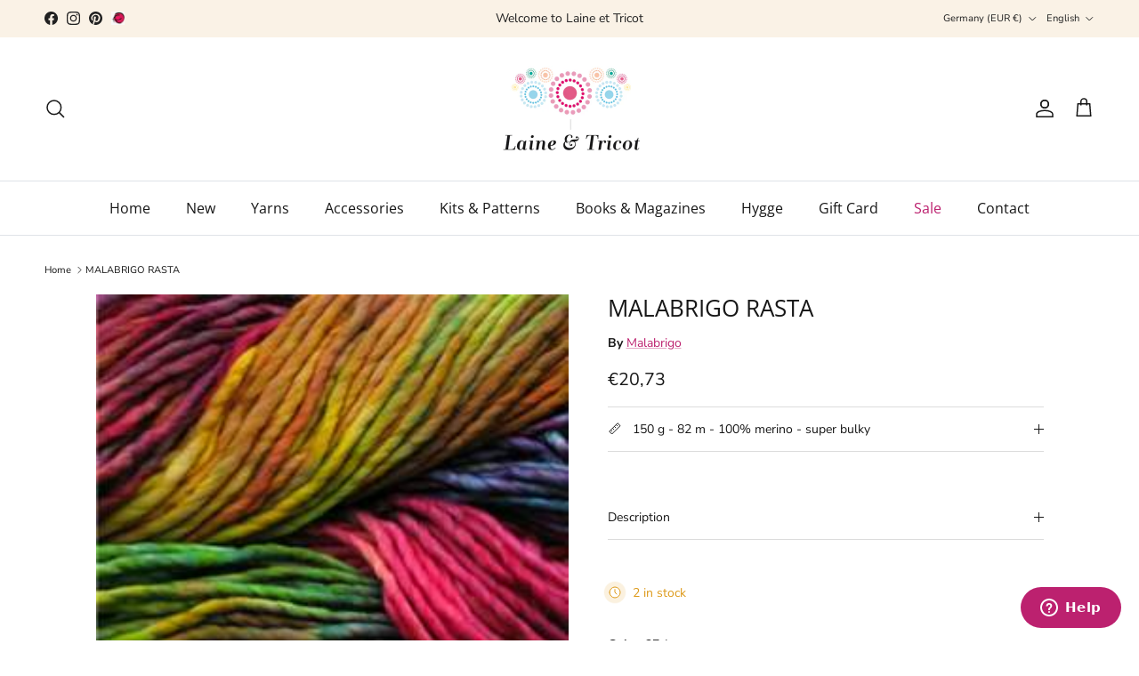

--- FILE ---
content_type: text/html; charset=utf-8
request_url: https://www.laine-et-tricot.com/en-eu/products/malabrigo-rasta
body_size: 43402
content:
<!doctype html>
<html class="no-js" lang="en" dir="ltr">
<head><meta charset="utf-8">
<meta name="viewport" content="width=device-width,initial-scale=1">
<title>MALABRIGO RASTA - Malabrigo - Wool and Knitting &ndash; Laine et Tricot</title><link rel="canonical" href="https://www.laine-et-tricot.com/en-eu/products/malabrigo-rasta"><link rel="icon" href="//www.laine-et-tricot.com/cdn/shop/files/laine-et-tricot-favicon.png?crop=center&height=48&v=1684516256&width=48" type="image/png">
  <link rel="apple-touch-icon" href="//www.laine-et-tricot.com/cdn/shop/files/laine-et-tricot-favicon.png?crop=center&height=180&v=1684516256&width=180"><meta name="description" content="Malabrigo is a family business based in Uruguay. It specializes in wool dyeing. Part of its yarns come directly from Uruguay, and the rest from other parts of the world, but always prioritizing quality."><meta property="og:site_name" content="Laine et Tricot">
<meta property="og:url" content="https://www.laine-et-tricot.com/en-eu/products/malabrigo-rasta">
<meta property="og:title" content="MALABRIGO RASTA - Malabrigo - Wool and Knitting">
<meta property="og:type" content="product">
<meta property="og:description" content="Malabrigo is a family business based in Uruguay. It specializes in wool dyeing. Part of its yarns come directly from Uruguay, and the rest from other parts of the world, but always prioritizing quality."><meta property="og:image" content="http://www.laine-et-tricot.com/cdn/shop/products/malabrigo-rasta-037-lettuce-166004.jpg?crop=center&height=1200&v=1690787440&width=1200">
  <meta property="og:image:secure_url" content="https://www.laine-et-tricot.com/cdn/shop/products/malabrigo-rasta-037-lettuce-166004.jpg?crop=center&height=1200&v=1690787440&width=1200">
  <meta property="og:image:width" content="250">
  <meta property="og:image:height" content="250"><meta property="og:price:amount" content="20,73">
  <meta property="og:price:currency" content="EUR"><meta name="twitter:card" content="summary_large_image">
<meta name="twitter:title" content="MALABRIGO RASTA - Malabrigo - Wool and Knitting">
<meta name="twitter:description" content="Malabrigo is a family business based in Uruguay. It specializes in wool dyeing. Part of its yarns come directly from Uruguay, and the rest from other parts of the world, but always prioritizing quality.">
<style>@font-face {
  font-family: "Nunito Sans";
  font-weight: 400;
  font-style: normal;
  font-display: fallback;
  src: url("//www.laine-et-tricot.com/cdn/fonts/nunito_sans/nunitosans_n4.0276fe080df0ca4e6a22d9cb55aed3ed5ba6b1da.woff2") format("woff2"),
       url("//www.laine-et-tricot.com/cdn/fonts/nunito_sans/nunitosans_n4.b4964bee2f5e7fd9c3826447e73afe2baad607b7.woff") format("woff");
}
@font-face {
  font-family: "Nunito Sans";
  font-weight: 700;
  font-style: normal;
  font-display: fallback;
  src: url("//www.laine-et-tricot.com/cdn/fonts/nunito_sans/nunitosans_n7.25d963ed46da26098ebeab731e90d8802d989fa5.woff2") format("woff2"),
       url("//www.laine-et-tricot.com/cdn/fonts/nunito_sans/nunitosans_n7.d32e3219b3d2ec82285d3027bd673efc61a996c8.woff") format("woff");
}
@font-face {
  font-family: "Nunito Sans";
  font-weight: 500;
  font-style: normal;
  font-display: fallback;
  src: url("//www.laine-et-tricot.com/cdn/fonts/nunito_sans/nunitosans_n5.6fc0ed1feb3fc393c40619f180fc49c4d0aae0db.woff2") format("woff2"),
       url("//www.laine-et-tricot.com/cdn/fonts/nunito_sans/nunitosans_n5.2c84830b46099cbcc1095f30e0957b88b914e50a.woff") format("woff");
}
@font-face {
  font-family: "Nunito Sans";
  font-weight: 400;
  font-style: italic;
  font-display: fallback;
  src: url("//www.laine-et-tricot.com/cdn/fonts/nunito_sans/nunitosans_i4.6e408730afac1484cf297c30b0e67c86d17fc586.woff2") format("woff2"),
       url("//www.laine-et-tricot.com/cdn/fonts/nunito_sans/nunitosans_i4.c9b6dcbfa43622b39a5990002775a8381942ae38.woff") format("woff");
}
@font-face {
  font-family: "Nunito Sans";
  font-weight: 700;
  font-style: italic;
  font-display: fallback;
  src: url("//www.laine-et-tricot.com/cdn/fonts/nunito_sans/nunitosans_i7.8c1124729eec046a321e2424b2acf328c2c12139.woff2") format("woff2"),
       url("//www.laine-et-tricot.com/cdn/fonts/nunito_sans/nunitosans_i7.af4cda04357273e0996d21184432bcb14651a64d.woff") format("woff");
}
@font-face {
  font-family: "Open Sans";
  font-weight: 400;
  font-style: normal;
  font-display: fallback;
  src: url("//www.laine-et-tricot.com/cdn/fonts/open_sans/opensans_n4.c32e4d4eca5273f6d4ee95ddf54b5bbb75fc9b61.woff2") format("woff2"),
       url("//www.laine-et-tricot.com/cdn/fonts/open_sans/opensans_n4.5f3406f8d94162b37bfa232b486ac93ee892406d.woff") format("woff");
}
@font-face {
  font-family: Pacifico;
  font-weight: 400;
  font-style: normal;
  font-display: fallback;
  src: url("//www.laine-et-tricot.com/cdn/fonts/pacifico/pacifico_n4.70d15be9aa2255257fe626d87fbc1ed38436b047.woff2") format("woff2"),
       url("//www.laine-et-tricot.com/cdn/fonts/pacifico/pacifico_n4.a3007cff6385e4e75c208a720cd121ff3558d293.woff") format("woff");
}
@font-face {
  font-family: "Open Sans";
  font-weight: 400;
  font-style: normal;
  font-display: fallback;
  src: url("//www.laine-et-tricot.com/cdn/fonts/open_sans/opensans_n4.c32e4d4eca5273f6d4ee95ddf54b5bbb75fc9b61.woff2") format("woff2"),
       url("//www.laine-et-tricot.com/cdn/fonts/open_sans/opensans_n4.5f3406f8d94162b37bfa232b486ac93ee892406d.woff") format("woff");
}
@font-face {
  font-family: "Open Sans";
  font-weight: 600;
  font-style: normal;
  font-display: fallback;
  src: url("//www.laine-et-tricot.com/cdn/fonts/open_sans/opensans_n6.15aeff3c913c3fe570c19cdfeed14ce10d09fb08.woff2") format("woff2"),
       url("//www.laine-et-tricot.com/cdn/fonts/open_sans/opensans_n6.14bef14c75f8837a87f70ce22013cb146ee3e9f3.woff") format("woff");
}
:root {
  --page-container-width:          1920px;
  --reading-container-width:       720px;
  --divider-opacity:               0.14;
  --gutter-large:                  30px;
  --gutter-desktop:                20px;
  --gutter-mobile:                 16px;
  --section-padding:               50px;
  --larger-section-padding:        80px;
  --larger-section-padding-mobile: 60px;
  --largest-section-padding:       110px;
  --aos-animate-duration:          0.6s;

  --base-font-family:              "Nunito Sans", sans-serif;
  --base-font-weight:              400;
  --base-font-style:               normal;
  --heading-font-family:           "Open Sans", sans-serif;
  --heading-font-weight:           400;
  --heading-font-style:            normal;
  --heading-font-letter-spacing:   normal;
  --logo-font-family:              Pacifico, cursive;
  --logo-font-weight:              400;
  --logo-font-style:               normal;
  --nav-font-family:               "Open Sans", sans-serif;
  --nav-font-weight:               400;
  --nav-font-style:                normal;

  --base-text-size:14px;
  --base-line-height:              1.6;
  --input-text-size:16px;
  --smaller-text-size-1:11px;
  --smaller-text-size-2:14px;
  --smaller-text-size-3:11px;
  --smaller-text-size-4:10px;
  --larger-text-size:26px;
  --super-large-text-size:46px;
  --super-large-mobile-text-size:21px;
  --larger-mobile-text-size:21px;
  --logo-text-size:26px;--btn-letter-spacing: 0.08em;
    --btn-text-transform: uppercase;
    --button-text-size: 12px;
    --quickbuy-button-text-size: 12;
    --small-feature-link-font-size: 0.75em;
    --input-btn-padding-top: 1.2em;
    --input-btn-padding-bottom: 1.2em;--heading-text-transform:none;
  --nav-text-size:                      16px;
  --mobile-menu-font-weight:            600;

  --body-bg-color:                      255 255 255;
  --bg-color:                           255 255 255;
  --body-text-color:                    23 23 23;
  --text-color:                         23 23 23;

  --header-text-col:                    #171717;--header-text-hover-col:             var(--main-nav-link-hover-col);--header-bg-col:                     #ffffff;
  --heading-color:                     23 23 23;
  --body-heading-color:                23 23 23;
  --heading-divider-col:               #dfe3e8;

  --logo-col:                          #171717;
  --main-nav-bg:                       #ffffff;
  --main-nav-link-col:                 #171717;
  --main-nav-link-hover-col:           #bc216f;
  --main-nav-link-featured-col:        #bc216f;

  --link-color:                        188 33 111;
  --body-link-color:                   188 33 111;

  --btn-bg-color:                        188 33 111;
  --btn-bg-hover-color:                  184 71 128;
  --btn-border-color:                    188 33 111;
  --btn-border-hover-color:              184 71 128;
  --btn-text-color:                      255 255 255;
  --btn-text-hover-color:                255 255 255;--btn-alt-bg-color:                    255 255 255;
  --btn-alt-text-color:                  35 35 35;
  --btn-alt-border-color:                35 35 35;
  --btn-alt-border-hover-color:          35 35 35;--btn-ter-bg-color:                    235 235 235;
  --btn-ter-text-color:                  0 0 0;
  --btn-ter-bg-hover-color:              188 33 111;
  --btn-ter-text-hover-color:            255 255 255;--btn-border-radius: 3px;
    --btn-inspired-border-radius: 3px;--color-scheme-default:                             #ffffff;
  --color-scheme-default-color:                       255 255 255;
  --color-scheme-default-text-color:                  23 23 23;
  --color-scheme-default-head-color:                  23 23 23;
  --color-scheme-default-link-color:                  188 33 111;
  --color-scheme-default-btn-text-color:              255 255 255;
  --color-scheme-default-btn-text-hover-color:        255 255 255;
  --color-scheme-default-btn-bg-color:                188 33 111;
  --color-scheme-default-btn-bg-hover-color:          184 71 128;
  --color-scheme-default-btn-border-color:            188 33 111;
  --color-scheme-default-btn-border-hover-color:      184 71 128;
  --color-scheme-default-btn-alt-text-color:          35 35 35;
  --color-scheme-default-btn-alt-bg-color:            255 255 255;
  --color-scheme-default-btn-alt-border-color:        35 35 35;
  --color-scheme-default-btn-alt-border-hover-color:  35 35 35;

  --color-scheme-1:                             #f2f2f2;
  --color-scheme-1-color:                       242 242 242;
  --color-scheme-1-text-color:                  52 52 52;
  --color-scheme-1-head-color:                  52 52 52;
  --color-scheme-1-link-color:                  52 52 52;
  --color-scheme-1-btn-text-color:              255 255 255;
  --color-scheme-1-btn-text-hover-color:        255 255 255;
  --color-scheme-1-btn-bg-color:                35 35 35;
  --color-scheme-1-btn-bg-hover-color:          0 0 0;
  --color-scheme-1-btn-border-color:            35 35 35;
  --color-scheme-1-btn-border-hover-color:      0 0 0;
  --color-scheme-1-btn-alt-text-color:          35 35 35;
  --color-scheme-1-btn-alt-bg-color:            255 255 255;
  --color-scheme-1-btn-alt-border-color:        35 35 35;
  --color-scheme-1-btn-alt-border-hover-color:  35 35 35;

  --color-scheme-2:                             #f2f2f2;
  --color-scheme-2-color:                       242 242 242;
  --color-scheme-2-text-color:                  52 52 52;
  --color-scheme-2-head-color:                  52 52 52;
  --color-scheme-2-link-color:                  52 52 52;
  --color-scheme-2-btn-text-color:              255 255 255;
  --color-scheme-2-btn-text-hover-color:        255 255 255;
  --color-scheme-2-btn-bg-color:                35 35 35;
  --color-scheme-2-btn-bg-hover-color:          0 0 0;
  --color-scheme-2-btn-border-color:            35 35 35;
  --color-scheme-2-btn-border-hover-color:      0 0 0;
  --color-scheme-2-btn-alt-text-color:          35 35 35;
  --color-scheme-2-btn-alt-bg-color:            255 255 255;
  --color-scheme-2-btn-alt-border-color:        35 35 35;
  --color-scheme-2-btn-alt-border-hover-color:  35 35 35;

  /* Shop Pay payment terms */
  --payment-terms-background-color:    #ffffff;--quickbuy-bg: 242 242 242;--body-input-background-color:       rgb(var(--body-bg-color));
  --input-background-color:            rgb(var(--body-bg-color));
  --body-input-text-color:             var(--body-text-color);
  --input-text-color:                  var(--body-text-color);
  --body-input-border-color:           rgb(197, 197, 197);
  --input-border-color:                rgb(197, 197, 197);
  --input-border-color-hover:          rgb(127, 127, 127);
  --input-border-color-active:         rgb(23, 23, 23);

  --swatch-cross-svg:                  url("data:image/svg+xml,%3Csvg xmlns='http://www.w3.org/2000/svg' width='240' height='240' viewBox='0 0 24 24' fill='none' stroke='rgb(197, 197, 197)' stroke-width='0.09' preserveAspectRatio='none' %3E%3Cline x1='24' y1='0' x2='0' y2='24'%3E%3C/line%3E%3C/svg%3E");
  --swatch-cross-hover:                url("data:image/svg+xml,%3Csvg xmlns='http://www.w3.org/2000/svg' width='240' height='240' viewBox='0 0 24 24' fill='none' stroke='rgb(127, 127, 127)' stroke-width='0.09' preserveAspectRatio='none' %3E%3Cline x1='24' y1='0' x2='0' y2='24'%3E%3C/line%3E%3C/svg%3E");
  --swatch-cross-active:               url("data:image/svg+xml,%3Csvg xmlns='http://www.w3.org/2000/svg' width='240' height='240' viewBox='0 0 24 24' fill='none' stroke='rgb(23, 23, 23)' stroke-width='0.09' preserveAspectRatio='none' %3E%3Cline x1='24' y1='0' x2='0' y2='24'%3E%3C/line%3E%3C/svg%3E");

  --footer-divider-col:                #efdfc7;
  --footer-text-col:                   92 92 92;
  --footer-heading-col:                23 23 23;
  --footer-bg-col:                     250 242 230;--product-label-overlay-justify: flex-start;--product-label-overlay-align: flex-start;--product-label-overlay-reduction-text:   #ffffff;
  --product-label-overlay-reduction-bg:     #c20000;
  --product-label-overlay-reduction-text-weight: 600;
  --product-label-overlay-stock-text:       #ffffff;
  --product-label-overlay-stock-bg:         #09728c;
  --product-label-overlay-new-text:         #ffffff;
  --product-label-overlay-new-bg:           #c16452;
  --product-label-overlay-meta-text:        #ffffff;
  --product-label-overlay-meta-bg:          #bd2585;
  --product-label-sale-text:                #c20000;
  --product-label-sold-text:                #171717;
  --product-label-preorder-text:            #bc216f;

  --product-block-crop-align:               center;

  
  --product-block-price-align:              flex-start;
  --product-block-price-item-margin-start:  initial;
  --product-block-price-item-margin-end:    .5rem;
  

  

  --collection-block-image-position:   center center;

  --swatch-picker-image-size:          100px;
  --swatch-crop-align:                 center center;

  --image-overlay-text-color:          255 255 255;--image-overlay-bg:                  rgba(228, 181, 210, 0.11);
  --image-overlay-shadow-start:        rgb(0 0 0 / 0.15);
  --image-overlay-box-opacity:         0.9;--product-inventory-ok-box-color:            #f2faf0;
  --product-inventory-ok-text-color:           #108043;
  --product-inventory-ok-icon-box-fill-color:  #fff;
  --product-inventory-low-box-color:           #fcf1cd;
  --product-inventory-low-text-color:          #dd9a1a;
  --product-inventory-low-icon-box-fill-color: #fff;
  --product-inventory-low-text-color-channels: 16, 128, 67;
  --product-inventory-ok-text-color-channels:  221, 154, 26;

  --rating-star-color: 193 100 82;--overlay-align-left: start;
    --overlay-align-right: end;}html[dir=rtl] {
  --overlay-right-text-m-left: 0;
  --overlay-right-text-m-right: auto;
  --overlay-left-shadow-left-left: 15%;
  --overlay-left-shadow-left-right: -50%;
  --overlay-left-shadow-right-left: -85%;
  --overlay-left-shadow-right-right: 0;
}::selection {
    background: rgb(var(--body-heading-color));
    color: rgb(var(--body-bg-color));
  }
  ::-moz-selection {
    background: rgb(var(--body-heading-color));
    color: rgb(var(--body-bg-color));
  }.use-color-scheme--default {
  --product-label-sale-text:           #c20000;
  --product-label-sold-text:           #171717;
  --product-label-preorder-text:       #bc216f;
  --input-background-color:            rgb(var(--body-bg-color));
  --input-text-color:                  var(--body-input-text-color);
  --input-border-color:                rgb(197, 197, 197);
  --input-border-color-hover:          rgb(127, 127, 127);
  --input-border-color-active:         rgb(23, 23, 23);
}</style>

  <link href="//www.laine-et-tricot.com/cdn/shop/t/17/assets/main.css?v=59812818702299870031764714662" rel="stylesheet" type="text/css" media="all" />
<link rel="preload" as="font" href="//www.laine-et-tricot.com/cdn/fonts/nunito_sans/nunitosans_n4.0276fe080df0ca4e6a22d9cb55aed3ed5ba6b1da.woff2" type="font/woff2" crossorigin><link rel="preload" as="font" href="//www.laine-et-tricot.com/cdn/fonts/open_sans/opensans_n4.c32e4d4eca5273f6d4ee95ddf54b5bbb75fc9b61.woff2" type="font/woff2" crossorigin><script>
    document.documentElement.className = document.documentElement.className.replace('no-js', 'js');

    window.theme = {
      info: {
        name: 'Symmetry',
        version: '8.1.1'
      },
      device: {
        hasTouch: window.matchMedia('(any-pointer: coarse)').matches,
        hasHover: window.matchMedia('(hover: hover)').matches
      },
      mediaQueries: {
        md: '(min-width: 768px)',
        productMediaCarouselBreak: '(min-width: 1041px)'
      },
      routes: {
        base: 'https://www.laine-et-tricot.com',
        cart: '/en-eu/cart',
        cartAdd: '/en-eu/cart/add.js',
        cartUpdate: '/en-eu/cart/update.js',
        predictiveSearch: '/en-eu/search/suggest'
      },
      strings: {
        cartTermsConfirmation: "You must agree to the terms and conditions before continuing.",
        cartItemsQuantityError: "You can only add [QUANTITY] of this item to your cart.",
        generalSearchViewAll: "View all search results",
        noStock: "Sold out",
        noVariant: "Unavailable",
        productsProductChooseA: "Choose a",
        generalSearchPages: "Pages",
        generalSearchNoResultsWithoutTerms: "Sorry, we couldnʼt find any results",
        shippingCalculator: {
          singleRate: "There is one shipping rate for this destination:",
          multipleRates: "There are multiple shipping rates for this destination:",
          noRates: "We do not ship to this destination."
        },
        regularPrice: "Regular price",
        salePrice: "Sale price"
      },
      settings: {
        moneyWithCurrencyFormat: "€{{amount_with_comma_separator}} EUR",
        cartType: "page",
        afterAddToCart: "notification",
        quickbuyStyle: "off",
        externalLinksNewTab: true,
        internalLinksSmoothScroll: true
      }
    }

    theme.inlineNavigationCheck = function() {
      var pageHeader = document.querySelector('.pageheader'),
          inlineNavContainer = pageHeader.querySelector('.logo-area__left__inner'),
          inlineNav = inlineNavContainer.querySelector('.navigation--left');
      if (inlineNav && getComputedStyle(inlineNav).display != 'none') {
        var inlineMenuCentered = document.querySelector('.pageheader--layout-inline-menu-center'),
            logoContainer = document.querySelector('.logo-area__middle__inner');
        if(inlineMenuCentered) {
          var rightWidth = document.querySelector('.logo-area__right__inner').clientWidth,
              middleWidth = logoContainer.clientWidth,
              logoArea = document.querySelector('.logo-area'),
              computedLogoAreaStyle = getComputedStyle(logoArea),
              logoAreaInnerWidth = logoArea.clientWidth - Math.ceil(parseFloat(computedLogoAreaStyle.paddingLeft)) - Math.ceil(parseFloat(computedLogoAreaStyle.paddingRight)),
              availableNavWidth = logoAreaInnerWidth - Math.max(rightWidth, middleWidth) * 2 - 40;
          inlineNavContainer.style.maxWidth = availableNavWidth + 'px';
        }

        var firstInlineNavLink = inlineNav.querySelector('.navigation__item:first-child'),
            lastInlineNavLink = inlineNav.querySelector('.navigation__item:last-child');
        if (lastInlineNavLink) {
          var inlineNavWidth = null;
          if(document.querySelector('html[dir=rtl]')) {
            inlineNavWidth = firstInlineNavLink.offsetLeft - lastInlineNavLink.offsetLeft + firstInlineNavLink.offsetWidth;
          } else {
            inlineNavWidth = lastInlineNavLink.offsetLeft - firstInlineNavLink.offsetLeft + lastInlineNavLink.offsetWidth;
          }
          if (inlineNavContainer.offsetWidth >= inlineNavWidth) {
            pageHeader.classList.add('pageheader--layout-inline-permitted');
            var tallLogo = logoContainer.clientHeight > lastInlineNavLink.clientHeight + 20;
            if (tallLogo) {
              inlineNav.classList.add('navigation--tight-underline');
            } else {
              inlineNav.classList.remove('navigation--tight-underline');
            }
          } else {
            pageHeader.classList.remove('pageheader--layout-inline-permitted');
          }
        }
      }
    };

    theme.setInitialHeaderHeightProperty = () => {
      const section = document.querySelector('.section-header');
      if (section) {
        document.documentElement.style.setProperty('--theme-header-height', Math.ceil(section.clientHeight) + 'px');
      }
    };
  </script>

  <script src="//www.laine-et-tricot.com/cdn/shop/t/17/assets/main.js?v=25831844697274821701764714662" defer></script>

  <script>window.performance && window.performance.mark && window.performance.mark('shopify.content_for_header.start');</script><meta id="shopify-digital-wallet" name="shopify-digital-wallet" content="/56869158972/digital_wallets/dialog">
<meta name="shopify-checkout-api-token" content="89d7b4652ba2460f360b4b1ea08f4144">
<meta id="in-context-paypal-metadata" data-shop-id="56869158972" data-venmo-supported="false" data-environment="production" data-locale="en_US" data-paypal-v4="true" data-currency="EUR">
<link rel="alternate" hreflang="x-default" href="https://www.laine-et-tricot.com/products/malabrigo-rasta">
<link rel="alternate" hreflang="fr" href="https://www.laine-et-tricot.com/products/malabrigo-rasta">
<link rel="alternate" hreflang="en-DE" href="https://www.laine-et-tricot.com/en-eu/products/malabrigo-rasta">
<link rel="alternate" hreflang="fr-DE" href="https://www.laine-et-tricot.com/fr-eu/products/malabrigo-rasta">
<link rel="alternate" hreflang="en-AD" href="https://www.laine-et-tricot.com/en-eu/products/malabrigo-rasta">
<link rel="alternate" hreflang="fr-AD" href="https://www.laine-et-tricot.com/fr-eu/products/malabrigo-rasta">
<link rel="alternate" hreflang="en-AT" href="https://www.laine-et-tricot.com/en-eu/products/malabrigo-rasta">
<link rel="alternate" hreflang="fr-AT" href="https://www.laine-et-tricot.com/fr-eu/products/malabrigo-rasta">
<link rel="alternate" hreflang="en-BE" href="https://www.laine-et-tricot.com/en-eu/products/malabrigo-rasta">
<link rel="alternate" hreflang="fr-BE" href="https://www.laine-et-tricot.com/fr-eu/products/malabrigo-rasta">
<link rel="alternate" hreflang="en-CY" href="https://www.laine-et-tricot.com/en-eu/products/malabrigo-rasta">
<link rel="alternate" hreflang="fr-CY" href="https://www.laine-et-tricot.com/fr-eu/products/malabrigo-rasta">
<link rel="alternate" hreflang="en-VA" href="https://www.laine-et-tricot.com/en-eu/products/malabrigo-rasta">
<link rel="alternate" hreflang="fr-VA" href="https://www.laine-et-tricot.com/fr-eu/products/malabrigo-rasta">
<link rel="alternate" hreflang="en-HR" href="https://www.laine-et-tricot.com/en-eu/products/malabrigo-rasta">
<link rel="alternate" hreflang="fr-HR" href="https://www.laine-et-tricot.com/fr-eu/products/malabrigo-rasta">
<link rel="alternate" hreflang="en-DK" href="https://www.laine-et-tricot.com/en-eu/products/malabrigo-rasta">
<link rel="alternate" hreflang="fr-DK" href="https://www.laine-et-tricot.com/fr-eu/products/malabrigo-rasta">
<link rel="alternate" hreflang="en-ES" href="https://www.laine-et-tricot.com/en-eu/products/malabrigo-rasta">
<link rel="alternate" hreflang="fr-ES" href="https://www.laine-et-tricot.com/fr-eu/products/malabrigo-rasta">
<link rel="alternate" hreflang="en-EE" href="https://www.laine-et-tricot.com/en-eu/products/malabrigo-rasta">
<link rel="alternate" hreflang="fr-EE" href="https://www.laine-et-tricot.com/fr-eu/products/malabrigo-rasta">
<link rel="alternate" hreflang="en-FI" href="https://www.laine-et-tricot.com/en-eu/products/malabrigo-rasta">
<link rel="alternate" hreflang="fr-FI" href="https://www.laine-et-tricot.com/fr-eu/products/malabrigo-rasta">
<link rel="alternate" hreflang="en-GR" href="https://www.laine-et-tricot.com/en-eu/products/malabrigo-rasta">
<link rel="alternate" hreflang="fr-GR" href="https://www.laine-et-tricot.com/fr-eu/products/malabrigo-rasta">
<link rel="alternate" hreflang="en-HU" href="https://www.laine-et-tricot.com/en-eu/products/malabrigo-rasta">
<link rel="alternate" hreflang="fr-HU" href="https://www.laine-et-tricot.com/fr-eu/products/malabrigo-rasta">
<link rel="alternate" hreflang="en-IE" href="https://www.laine-et-tricot.com/en-eu/products/malabrigo-rasta">
<link rel="alternate" hreflang="fr-IE" href="https://www.laine-et-tricot.com/fr-eu/products/malabrigo-rasta">
<link rel="alternate" hreflang="en-IT" href="https://www.laine-et-tricot.com/en-eu/products/malabrigo-rasta">
<link rel="alternate" hreflang="fr-IT" href="https://www.laine-et-tricot.com/fr-eu/products/malabrigo-rasta">
<link rel="alternate" hreflang="en-LI" href="https://www.laine-et-tricot.com/en-eu/products/malabrigo-rasta">
<link rel="alternate" hreflang="fr-LI" href="https://www.laine-et-tricot.com/fr-eu/products/malabrigo-rasta">
<link rel="alternate" hreflang="en-LT" href="https://www.laine-et-tricot.com/en-eu/products/malabrigo-rasta">
<link rel="alternate" hreflang="fr-LT" href="https://www.laine-et-tricot.com/fr-eu/products/malabrigo-rasta">
<link rel="alternate" hreflang="en-LV" href="https://www.laine-et-tricot.com/en-eu/products/malabrigo-rasta">
<link rel="alternate" hreflang="fr-LV" href="https://www.laine-et-tricot.com/fr-eu/products/malabrigo-rasta">
<link rel="alternate" hreflang="en-LU" href="https://www.laine-et-tricot.com/en-eu/products/malabrigo-rasta">
<link rel="alternate" hreflang="fr-LU" href="https://www.laine-et-tricot.com/fr-eu/products/malabrigo-rasta">
<link rel="alternate" hreflang="en-MT" href="https://www.laine-et-tricot.com/en-eu/products/malabrigo-rasta">
<link rel="alternate" hreflang="fr-MT" href="https://www.laine-et-tricot.com/fr-eu/products/malabrigo-rasta">
<link rel="alternate" hreflang="en-MC" href="https://www.laine-et-tricot.com/en-eu/products/malabrigo-rasta">
<link rel="alternate" hreflang="fr-MC" href="https://www.laine-et-tricot.com/fr-eu/products/malabrigo-rasta">
<link rel="alternate" hreflang="en-NO" href="https://www.laine-et-tricot.com/en-eu/products/malabrigo-rasta">
<link rel="alternate" hreflang="fr-NO" href="https://www.laine-et-tricot.com/fr-eu/products/malabrigo-rasta">
<link rel="alternate" hreflang="en-NL" href="https://www.laine-et-tricot.com/en-eu/products/malabrigo-rasta">
<link rel="alternate" hreflang="fr-NL" href="https://www.laine-et-tricot.com/fr-eu/products/malabrigo-rasta">
<link rel="alternate" hreflang="en-PL" href="https://www.laine-et-tricot.com/en-eu/products/malabrigo-rasta">
<link rel="alternate" hreflang="fr-PL" href="https://www.laine-et-tricot.com/fr-eu/products/malabrigo-rasta">
<link rel="alternate" hreflang="en-PT" href="https://www.laine-et-tricot.com/en-eu/products/malabrigo-rasta">
<link rel="alternate" hreflang="fr-PT" href="https://www.laine-et-tricot.com/fr-eu/products/malabrigo-rasta">
<link rel="alternate" hreflang="en-CZ" href="https://www.laine-et-tricot.com/en-eu/products/malabrigo-rasta">
<link rel="alternate" hreflang="fr-CZ" href="https://www.laine-et-tricot.com/fr-eu/products/malabrigo-rasta">
<link rel="alternate" hreflang="en-RO" href="https://www.laine-et-tricot.com/en-eu/products/malabrigo-rasta">
<link rel="alternate" hreflang="fr-RO" href="https://www.laine-et-tricot.com/fr-eu/products/malabrigo-rasta">
<link rel="alternate" hreflang="en-SK" href="https://www.laine-et-tricot.com/en-eu/products/malabrigo-rasta">
<link rel="alternate" hreflang="fr-SK" href="https://www.laine-et-tricot.com/fr-eu/products/malabrigo-rasta">
<link rel="alternate" hreflang="en-SI" href="https://www.laine-et-tricot.com/en-eu/products/malabrigo-rasta">
<link rel="alternate" hreflang="fr-SI" href="https://www.laine-et-tricot.com/fr-eu/products/malabrigo-rasta">
<link rel="alternate" hreflang="en-SE" href="https://www.laine-et-tricot.com/en-eu/products/malabrigo-rasta">
<link rel="alternate" hreflang="fr-SE" href="https://www.laine-et-tricot.com/fr-eu/products/malabrigo-rasta">
<link rel="alternate" hreflang="en-AE" href="https://www.laine-et-tricot.com/en-en/products/malabrigo-rasta">
<link rel="alternate" hreflang="fr-AE" href="https://www.laine-et-tricot.com/fr-en/products/malabrigo-rasta">
<link rel="alternate" hreflang="en-AU" href="https://www.laine-et-tricot.com/en-en/products/malabrigo-rasta">
<link rel="alternate" hreflang="fr-AU" href="https://www.laine-et-tricot.com/fr-en/products/malabrigo-rasta">
<link rel="alternate" hreflang="en-CA" href="https://www.laine-et-tricot.com/en-en/products/malabrigo-rasta">
<link rel="alternate" hreflang="fr-CA" href="https://www.laine-et-tricot.com/fr-en/products/malabrigo-rasta">
<link rel="alternate" hreflang="en-CH" href="https://www.laine-et-tricot.com/en-en/products/malabrigo-rasta">
<link rel="alternate" hreflang="fr-CH" href="https://www.laine-et-tricot.com/fr-en/products/malabrigo-rasta">
<link rel="alternate" hreflang="en-HK" href="https://www.laine-et-tricot.com/en-en/products/malabrigo-rasta">
<link rel="alternate" hreflang="fr-HK" href="https://www.laine-et-tricot.com/fr-en/products/malabrigo-rasta">
<link rel="alternate" hreflang="en-IL" href="https://www.laine-et-tricot.com/en-en/products/malabrigo-rasta">
<link rel="alternate" hreflang="fr-IL" href="https://www.laine-et-tricot.com/fr-en/products/malabrigo-rasta">
<link rel="alternate" hreflang="en-JP" href="https://www.laine-et-tricot.com/en-en/products/malabrigo-rasta">
<link rel="alternate" hreflang="fr-JP" href="https://www.laine-et-tricot.com/fr-en/products/malabrigo-rasta">
<link rel="alternate" hreflang="en-KR" href="https://www.laine-et-tricot.com/en-en/products/malabrigo-rasta">
<link rel="alternate" hreflang="fr-KR" href="https://www.laine-et-tricot.com/fr-en/products/malabrigo-rasta">
<link rel="alternate" hreflang="en-MY" href="https://www.laine-et-tricot.com/en-en/products/malabrigo-rasta">
<link rel="alternate" hreflang="fr-MY" href="https://www.laine-et-tricot.com/fr-en/products/malabrigo-rasta">
<link rel="alternate" hreflang="en-NZ" href="https://www.laine-et-tricot.com/en-en/products/malabrigo-rasta">
<link rel="alternate" hreflang="fr-NZ" href="https://www.laine-et-tricot.com/fr-en/products/malabrigo-rasta">
<link rel="alternate" hreflang="en-SG" href="https://www.laine-et-tricot.com/en-en/products/malabrigo-rasta">
<link rel="alternate" hreflang="fr-SG" href="https://www.laine-et-tricot.com/fr-en/products/malabrigo-rasta">
<link rel="alternate" hreflang="en-US" href="https://www.laine-et-tricot.com/en-en/products/malabrigo-rasta">
<link rel="alternate" hreflang="fr-US" href="https://www.laine-et-tricot.com/fr-en/products/malabrigo-rasta">
<link rel="alternate" hreflang="en-RS" href="https://www.laine-et-tricot.com/en-en/products/malabrigo-rasta">
<link rel="alternate" hreflang="fr-RS" href="https://www.laine-et-tricot.com/fr-en/products/malabrigo-rasta">
<link rel="alternate" hreflang="en-GL" href="https://www.laine-et-tricot.com/en-en/products/malabrigo-rasta">
<link rel="alternate" hreflang="fr-GL" href="https://www.laine-et-tricot.com/fr-en/products/malabrigo-rasta">
<link rel="alternate" hreflang="en-TW" href="https://www.laine-et-tricot.com/en-en/products/malabrigo-rasta">
<link rel="alternate" hreflang="fr-TW" href="https://www.laine-et-tricot.com/fr-en/products/malabrigo-rasta">
<link rel="alternate" hreflang="en-VN" href="https://www.laine-et-tricot.com/en-en/products/malabrigo-rasta">
<link rel="alternate" hreflang="fr-VN" href="https://www.laine-et-tricot.com/fr-en/products/malabrigo-rasta">
<link rel="alternate" hreflang="en-TR" href="https://www.laine-et-tricot.com/en-en/products/malabrigo-rasta">
<link rel="alternate" hreflang="fr-TR" href="https://www.laine-et-tricot.com/fr-en/products/malabrigo-rasta">
<link rel="alternate" hreflang="en-BA" href="https://www.laine-et-tricot.com/en-en/products/malabrigo-rasta">
<link rel="alternate" hreflang="fr-BA" href="https://www.laine-et-tricot.com/fr-en/products/malabrigo-rasta">
<link rel="alternate" type="application/json+oembed" href="https://www.laine-et-tricot.com/en-eu/products/malabrigo-rasta.oembed">
<script async="async" src="/checkouts/internal/preloads.js?locale=en-DE"></script>
<link rel="preconnect" href="https://shop.app" crossorigin="anonymous">
<script async="async" src="https://shop.app/checkouts/internal/preloads.js?locale=en-DE&shop_id=56869158972" crossorigin="anonymous"></script>
<script id="apple-pay-shop-capabilities" type="application/json">{"shopId":56869158972,"countryCode":"FR","currencyCode":"EUR","merchantCapabilities":["supports3DS"],"merchantId":"gid:\/\/shopify\/Shop\/56869158972","merchantName":"Laine et Tricot","requiredBillingContactFields":["postalAddress","email","phone"],"requiredShippingContactFields":["postalAddress","email","phone"],"shippingType":"shipping","supportedNetworks":["visa","masterCard","maestro"],"total":{"type":"pending","label":"Laine et Tricot","amount":"1.00"},"shopifyPaymentsEnabled":true,"supportsSubscriptions":true}</script>
<script id="shopify-features" type="application/json">{"accessToken":"89d7b4652ba2460f360b4b1ea08f4144","betas":["rich-media-storefront-analytics"],"domain":"www.laine-et-tricot.com","predictiveSearch":true,"shopId":56869158972,"locale":"en"}</script>
<script>var Shopify = Shopify || {};
Shopify.shop = "laineettricot.myshopify.com";
Shopify.locale = "en";
Shopify.currency = {"active":"EUR","rate":"1.0"};
Shopify.country = "DE";
Shopify.theme = {"name":"Symmetry 8.1.1","id":180316373320,"schema_name":"Symmetry","schema_version":"8.1.1","theme_store_id":568,"role":"main"};
Shopify.theme.handle = "null";
Shopify.theme.style = {"id":null,"handle":null};
Shopify.cdnHost = "www.laine-et-tricot.com/cdn";
Shopify.routes = Shopify.routes || {};
Shopify.routes.root = "/en-eu/";</script>
<script type="module">!function(o){(o.Shopify=o.Shopify||{}).modules=!0}(window);</script>
<script>!function(o){function n(){var o=[];function n(){o.push(Array.prototype.slice.apply(arguments))}return n.q=o,n}var t=o.Shopify=o.Shopify||{};t.loadFeatures=n(),t.autoloadFeatures=n()}(window);</script>
<script>
  window.ShopifyPay = window.ShopifyPay || {};
  window.ShopifyPay.apiHost = "shop.app\/pay";
  window.ShopifyPay.redirectState = null;
</script>
<script id="shop-js-analytics" type="application/json">{"pageType":"product"}</script>
<script defer="defer" async type="module" src="//www.laine-et-tricot.com/cdn/shopifycloud/shop-js/modules/v2/client.init-shop-cart-sync_C5BV16lS.en.esm.js"></script>
<script defer="defer" async type="module" src="//www.laine-et-tricot.com/cdn/shopifycloud/shop-js/modules/v2/chunk.common_CygWptCX.esm.js"></script>
<script type="module">
  await import("//www.laine-et-tricot.com/cdn/shopifycloud/shop-js/modules/v2/client.init-shop-cart-sync_C5BV16lS.en.esm.js");
await import("//www.laine-et-tricot.com/cdn/shopifycloud/shop-js/modules/v2/chunk.common_CygWptCX.esm.js");

  window.Shopify.SignInWithShop?.initShopCartSync?.({"fedCMEnabled":true,"windoidEnabled":true});

</script>
<script>
  window.Shopify = window.Shopify || {};
  if (!window.Shopify.featureAssets) window.Shopify.featureAssets = {};
  window.Shopify.featureAssets['shop-js'] = {"shop-cart-sync":["modules/v2/client.shop-cart-sync_ZFArdW7E.en.esm.js","modules/v2/chunk.common_CygWptCX.esm.js"],"shop-button":["modules/v2/client.shop-button_tlx5R9nI.en.esm.js","modules/v2/chunk.common_CygWptCX.esm.js"],"init-fed-cm":["modules/v2/client.init-fed-cm_CmiC4vf6.en.esm.js","modules/v2/chunk.common_CygWptCX.esm.js"],"init-windoid":["modules/v2/client.init-windoid_sURxWdc1.en.esm.js","modules/v2/chunk.common_CygWptCX.esm.js"],"init-shop-cart-sync":["modules/v2/client.init-shop-cart-sync_C5BV16lS.en.esm.js","modules/v2/chunk.common_CygWptCX.esm.js"],"init-shop-email-lookup-coordinator":["modules/v2/client.init-shop-email-lookup-coordinator_B8hsDcYM.en.esm.js","modules/v2/chunk.common_CygWptCX.esm.js"],"shop-cash-offers":["modules/v2/client.shop-cash-offers_DOA2yAJr.en.esm.js","modules/v2/chunk.common_CygWptCX.esm.js","modules/v2/chunk.modal_D71HUcav.esm.js"],"pay-button":["modules/v2/client.pay-button_FdsNuTd3.en.esm.js","modules/v2/chunk.common_CygWptCX.esm.js"],"shop-login-button":["modules/v2/client.shop-login-button_C5VAVYt1.en.esm.js","modules/v2/chunk.common_CygWptCX.esm.js","modules/v2/chunk.modal_D71HUcav.esm.js"],"shop-toast-manager":["modules/v2/client.shop-toast-manager_ClPi3nE9.en.esm.js","modules/v2/chunk.common_CygWptCX.esm.js"],"avatar":["modules/v2/client.avatar_BTnouDA3.en.esm.js"],"init-shop-for-new-customer-accounts":["modules/v2/client.init-shop-for-new-customer-accounts_ChsxoAhi.en.esm.js","modules/v2/client.shop-login-button_C5VAVYt1.en.esm.js","modules/v2/chunk.common_CygWptCX.esm.js","modules/v2/chunk.modal_D71HUcav.esm.js"],"init-customer-accounts":["modules/v2/client.init-customer-accounts_DxDtT_ad.en.esm.js","modules/v2/client.shop-login-button_C5VAVYt1.en.esm.js","modules/v2/chunk.common_CygWptCX.esm.js","modules/v2/chunk.modal_D71HUcav.esm.js"],"init-customer-accounts-sign-up":["modules/v2/client.init-customer-accounts-sign-up_CPSyQ0Tj.en.esm.js","modules/v2/client.shop-login-button_C5VAVYt1.en.esm.js","modules/v2/chunk.common_CygWptCX.esm.js","modules/v2/chunk.modal_D71HUcav.esm.js"],"lead-capture":["modules/v2/client.lead-capture_Bi8yE_yS.en.esm.js","modules/v2/chunk.common_CygWptCX.esm.js","modules/v2/chunk.modal_D71HUcav.esm.js"],"checkout-modal":["modules/v2/client.checkout-modal_BPM8l0SH.en.esm.js","modules/v2/chunk.common_CygWptCX.esm.js","modules/v2/chunk.modal_D71HUcav.esm.js"],"shop-follow-button":["modules/v2/client.shop-follow-button_Cva4Ekp9.en.esm.js","modules/v2/chunk.common_CygWptCX.esm.js","modules/v2/chunk.modal_D71HUcav.esm.js"],"shop-login":["modules/v2/client.shop-login_D6lNrXab.en.esm.js","modules/v2/chunk.common_CygWptCX.esm.js","modules/v2/chunk.modal_D71HUcav.esm.js"],"payment-terms":["modules/v2/client.payment-terms_CZxnsJam.en.esm.js","modules/v2/chunk.common_CygWptCX.esm.js","modules/v2/chunk.modal_D71HUcav.esm.js"]};
</script>
<script>(function() {
  var isLoaded = false;
  function asyncLoad() {
    if (isLoaded) return;
    isLoaded = true;
    var urls = ["https:\/\/d1564fddzjmdj5.cloudfront.net\/initializercolissimo.js?app_name=happycolissimo\u0026cloud=d1564fddzjmdj5.cloudfront.net\u0026shop=laineettricot.myshopify.com"];
    for (var i = 0; i < urls.length; i++) {
      var s = document.createElement('script');
      s.type = 'text/javascript';
      s.async = true;
      s.src = urls[i];
      var x = document.getElementsByTagName('script')[0];
      x.parentNode.insertBefore(s, x);
    }
  };
  if(window.attachEvent) {
    window.attachEvent('onload', asyncLoad);
  } else {
    window.addEventListener('load', asyncLoad, false);
  }
})();</script>
<script id="__st">var __st={"a":56869158972,"offset":3600,"reqid":"12ba933f-0387-4794-86d4-05f331dc96e0-1768843449","pageurl":"www.laine-et-tricot.com\/en-eu\/products\/malabrigo-rasta","u":"1b71ea20e6fc","p":"product","rtyp":"product","rid":8437131247944};</script>
<script>window.ShopifyPaypalV4VisibilityTracking = true;</script>
<script id="captcha-bootstrap">!function(){'use strict';const t='contact',e='account',n='new_comment',o=[[t,t],['blogs',n],['comments',n],[t,'customer']],c=[[e,'customer_login'],[e,'guest_login'],[e,'recover_customer_password'],[e,'create_customer']],r=t=>t.map((([t,e])=>`form[action*='/${t}']:not([data-nocaptcha='true']) input[name='form_type'][value='${e}']`)).join(','),a=t=>()=>t?[...document.querySelectorAll(t)].map((t=>t.form)):[];function s(){const t=[...o],e=r(t);return a(e)}const i='password',u='form_key',d=['recaptcha-v3-token','g-recaptcha-response','h-captcha-response',i],f=()=>{try{return window.sessionStorage}catch{return}},m='__shopify_v',_=t=>t.elements[u];function p(t,e,n=!1){try{const o=window.sessionStorage,c=JSON.parse(o.getItem(e)),{data:r}=function(t){const{data:e,action:n}=t;return t[m]||n?{data:e,action:n}:{data:t,action:n}}(c);for(const[e,n]of Object.entries(r))t.elements[e]&&(t.elements[e].value=n);n&&o.removeItem(e)}catch(o){console.error('form repopulation failed',{error:o})}}const l='form_type',E='cptcha';function T(t){t.dataset[E]=!0}const w=window,h=w.document,L='Shopify',v='ce_forms',y='captcha';let A=!1;((t,e)=>{const n=(g='f06e6c50-85a8-45c8-87d0-21a2b65856fe',I='https://cdn.shopify.com/shopifycloud/storefront-forms-hcaptcha/ce_storefront_forms_captcha_hcaptcha.v1.5.2.iife.js',D={infoText:'Protected by hCaptcha',privacyText:'Privacy',termsText:'Terms'},(t,e,n)=>{const o=w[L][v],c=o.bindForm;if(c)return c(t,g,e,D).then(n);var r;o.q.push([[t,g,e,D],n]),r=I,A||(h.body.append(Object.assign(h.createElement('script'),{id:'captcha-provider',async:!0,src:r})),A=!0)});var g,I,D;w[L]=w[L]||{},w[L][v]=w[L][v]||{},w[L][v].q=[],w[L][y]=w[L][y]||{},w[L][y].protect=function(t,e){n(t,void 0,e),T(t)},Object.freeze(w[L][y]),function(t,e,n,w,h,L){const[v,y,A,g]=function(t,e,n){const i=e?o:[],u=t?c:[],d=[...i,...u],f=r(d),m=r(i),_=r(d.filter((([t,e])=>n.includes(e))));return[a(f),a(m),a(_),s()]}(w,h,L),I=t=>{const e=t.target;return e instanceof HTMLFormElement?e:e&&e.form},D=t=>v().includes(t);t.addEventListener('submit',(t=>{const e=I(t);if(!e)return;const n=D(e)&&!e.dataset.hcaptchaBound&&!e.dataset.recaptchaBound,o=_(e),c=g().includes(e)&&(!o||!o.value);(n||c)&&t.preventDefault(),c&&!n&&(function(t){try{if(!f())return;!function(t){const e=f();if(!e)return;const n=_(t);if(!n)return;const o=n.value;o&&e.removeItem(o)}(t);const e=Array.from(Array(32),(()=>Math.random().toString(36)[2])).join('');!function(t,e){_(t)||t.append(Object.assign(document.createElement('input'),{type:'hidden',name:u})),t.elements[u].value=e}(t,e),function(t,e){const n=f();if(!n)return;const o=[...t.querySelectorAll(`input[type='${i}']`)].map((({name:t})=>t)),c=[...d,...o],r={};for(const[a,s]of new FormData(t).entries())c.includes(a)||(r[a]=s);n.setItem(e,JSON.stringify({[m]:1,action:t.action,data:r}))}(t,e)}catch(e){console.error('failed to persist form',e)}}(e),e.submit())}));const S=(t,e)=>{t&&!t.dataset[E]&&(n(t,e.some((e=>e===t))),T(t))};for(const o of['focusin','change'])t.addEventListener(o,(t=>{const e=I(t);D(e)&&S(e,y())}));const B=e.get('form_key'),M=e.get(l),P=B&&M;t.addEventListener('DOMContentLoaded',(()=>{const t=y();if(P)for(const e of t)e.elements[l].value===M&&p(e,B);[...new Set([...A(),...v().filter((t=>'true'===t.dataset.shopifyCaptcha))])].forEach((e=>S(e,t)))}))}(h,new URLSearchParams(w.location.search),n,t,e,['guest_login'])})(!0,!0)}();</script>
<script integrity="sha256-4kQ18oKyAcykRKYeNunJcIwy7WH5gtpwJnB7kiuLZ1E=" data-source-attribution="shopify.loadfeatures" defer="defer" src="//www.laine-et-tricot.com/cdn/shopifycloud/storefront/assets/storefront/load_feature-a0a9edcb.js" crossorigin="anonymous"></script>
<script crossorigin="anonymous" defer="defer" src="//www.laine-et-tricot.com/cdn/shopifycloud/storefront/assets/shopify_pay/storefront-65b4c6d7.js?v=20250812"></script>
<script data-source-attribution="shopify.dynamic_checkout.dynamic.init">var Shopify=Shopify||{};Shopify.PaymentButton=Shopify.PaymentButton||{isStorefrontPortableWallets:!0,init:function(){window.Shopify.PaymentButton.init=function(){};var t=document.createElement("script");t.src="https://www.laine-et-tricot.com/cdn/shopifycloud/portable-wallets/latest/portable-wallets.en.js",t.type="module",document.head.appendChild(t)}};
</script>
<script data-source-attribution="shopify.dynamic_checkout.buyer_consent">
  function portableWalletsHideBuyerConsent(e){var t=document.getElementById("shopify-buyer-consent"),n=document.getElementById("shopify-subscription-policy-button");t&&n&&(t.classList.add("hidden"),t.setAttribute("aria-hidden","true"),n.removeEventListener("click",e))}function portableWalletsShowBuyerConsent(e){var t=document.getElementById("shopify-buyer-consent"),n=document.getElementById("shopify-subscription-policy-button");t&&n&&(t.classList.remove("hidden"),t.removeAttribute("aria-hidden"),n.addEventListener("click",e))}window.Shopify?.PaymentButton&&(window.Shopify.PaymentButton.hideBuyerConsent=portableWalletsHideBuyerConsent,window.Shopify.PaymentButton.showBuyerConsent=portableWalletsShowBuyerConsent);
</script>
<script data-source-attribution="shopify.dynamic_checkout.cart.bootstrap">document.addEventListener("DOMContentLoaded",(function(){function t(){return document.querySelector("shopify-accelerated-checkout-cart, shopify-accelerated-checkout")}if(t())Shopify.PaymentButton.init();else{new MutationObserver((function(e,n){t()&&(Shopify.PaymentButton.init(),n.disconnect())})).observe(document.body,{childList:!0,subtree:!0})}}));
</script>
<script id='scb4127' type='text/javascript' async='' src='https://www.laine-et-tricot.com/cdn/shopifycloud/privacy-banner/storefront-banner.js'></script><link id="shopify-accelerated-checkout-styles" rel="stylesheet" media="screen" href="https://www.laine-et-tricot.com/cdn/shopifycloud/portable-wallets/latest/accelerated-checkout-backwards-compat.css" crossorigin="anonymous">
<style id="shopify-accelerated-checkout-cart">
        #shopify-buyer-consent {
  margin-top: 1em;
  display: inline-block;
  width: 100%;
}

#shopify-buyer-consent.hidden {
  display: none;
}

#shopify-subscription-policy-button {
  background: none;
  border: none;
  padding: 0;
  text-decoration: underline;
  font-size: inherit;
  cursor: pointer;
}

#shopify-subscription-policy-button::before {
  box-shadow: none;
}

      </style>
<script id="sections-script" data-sections="related-products,footer" defer="defer" src="//www.laine-et-tricot.com/cdn/shop/t/17/compiled_assets/scripts.js?6961"></script>
<script>window.performance && window.performance.mark && window.performance.mark('shopify.content_for_header.end');</script>
<!-- CC Custom Head Start --><!-- CC Custom Head End --><!-- BEGIN app block: shopify://apps/tinyseo/blocks/product-json-ld-embed/0605268f-f7c4-4e95-b560-e43df7d59ae4 --><script type="application/ld+json" id="tinyimg-product-json-ld">{
  "@context": "https://schema.org/",
  "@type": "Product",
  "@id": "https://www.laine-et-tricot.com/en-eu/products/malabrigo-rasta",

  "category": "Yarn",
  

  
  
  

  

  "weight": {
  "@type": "QuantitativeValue",
  "value": "150",
  "unitCode": "GRM"
  },"offers" : [
  {
  "@type" : "Offer" ,
  "mpn": 46760306245960,

  "sku": "RAS037",
  
  "priceCurrency" : "EUR" ,
  "price": "20.73",
  "priceValidUntil": "2026-04-19",
  
  
  "availability" : "http://schema.org/InStock",
  
  "itemCondition": "http://schema.org/NewCondition",
  

  "name": "37-Lettuce",
  "url" : "https://www.laine-et-tricot.com/en-eu/products/malabrigo-rasta?variant=46760306245960",
  
  "image": "https://www.laine-et-tricot.com/cdn/shop/products/malabrigo-rasta-37-lettuce-275275.jpg?v=1707494540",

  
  
  
  
  "seller" : {
  "@type" : "Organization",
  "name" : "Laine et Tricot"
  }
  },
  {
  "@type" : "Offer" ,
  "mpn": 46760308375880,

  "sku": "RAS043",
  
  "priceCurrency" : "EUR" ,
  "price": "20.73",
  "priceValidUntil": "2026-04-19",
  
  
  "availability" : "http://schema.org/InStock",
  
  "itemCondition": "http://schema.org/NewCondition",
  

  "name": "43-Plomo",
  "url" : "https://www.laine-et-tricot.com/en-eu/products/malabrigo-rasta?variant=46760308375880",
  
  "image": "https://www.laine-et-tricot.com/cdn/shop/products/malabrigo-rasta-43-plomo-968539.jpg?v=1707494540",

  
  
  
  
  "seller" : {
  "@type" : "Organization",
  "name" : "Laine et Tricot"
  }
  },
  {
  "@type" : "Offer" ,
  "mpn": 46760308474184,

  "sku": "RAS052",
  
  "priceCurrency" : "EUR" ,
  "price": "20.73",
  "priceValidUntil": "2026-04-19",
  
  
  "availability" : "http://schema.org/InStock",
  
  "itemCondition": "http://schema.org/NewCondition",
  

  "name": "52-Paris Night",
  "url" : "https://www.laine-et-tricot.com/en-eu/products/malabrigo-rasta?variant=46760308474184",
  
  "image": "https://www.laine-et-tricot.com/cdn/shop/products/malabrigo-rasta-52-paris-night-981782.jpg?v=1707494540",

  
  
  
  
  "seller" : {
  "@type" : "Organization",
  "name" : "Laine et Tricot"
  }
  },
  {
  "@type" : "Offer" ,
  "mpn": 46760306409800,

  "sku": "RAS063",
  
  "priceCurrency" : "EUR" ,
  "price": "20.73",
  "priceValidUntil": "2026-04-19",
  
  
  "availability" : "http://schema.org/OutOfStock",
  
  "itemCondition": "http://schema.org/NewCondition",
  

  "name": "63-Natural",
  "url" : "https://www.laine-et-tricot.com/en-eu/products/malabrigo-rasta?variant=46760306409800",
  
  "image": "https://www.laine-et-tricot.com/cdn/shop/products/malabrigo-rasta-63-natural-986299.jpg?v=1707494540",

  
  
  
  
  "seller" : {
  "@type" : "Organization",
  "name" : "Laine et Tricot"
  }
  },
  {
  "@type" : "Offer" ,
  "mpn": 46760308736328,

  "sku": "RAS069",
  
  "priceCurrency" : "EUR" ,
  "price": "20.73",
  "priceValidUntil": "2026-04-19",
  
  
  "availability" : "http://schema.org/InStock",
  
  "itemCondition": "http://schema.org/NewCondition",
  

  "name": "69-Pearl Ten",
  "url" : "https://www.laine-et-tricot.com/en-eu/products/malabrigo-rasta?variant=46760308736328",
  
  "image": "https://www.laine-et-tricot.com/cdn/shop/products/malabrigo-rasta-69-pearl-ten-987567.jpg?v=1707494540",

  
  
  
  
  "seller" : {
  "@type" : "Organization",
  "name" : "Laine et Tricot"
  }
  },
  {
  "@type" : "Offer" ,
  "mpn": 46760306639176,

  "sku": "MALABRIGO-RASTA-093-Fucsia",
  
  "priceCurrency" : "EUR" ,
  "price": "20.73",
  "priceValidUntil": "2026-04-19",
  
  
  "availability" : "http://schema.org/InStock",
  
  "itemCondition": "http://schema.org/NewCondition",
  

  "name": "093-Fuchsia",
  "url" : "https://www.laine-et-tricot.com/en-eu/products/malabrigo-rasta?variant=46760306639176",
  
  "image": "https://www.laine-et-tricot.com/cdn/shop/products/malabrigo-rasta-93-fucsia-846315.jpg?v=1707494540",

  
  
  
  
  "seller" : {
  "@type" : "Organization",
  "name" : "Laine et Tricot"
  }
  },
  {
  "@type" : "Offer" ,
  "mpn": 46760307065160,

  "sku": "RAS150",
  
  "priceCurrency" : "EUR" ,
  "price": "20.73",
  "priceValidUntil": "2026-04-19",
  
  
  "availability" : "http://schema.org/InStock",
  
  "itemCondition": "http://schema.org/NewCondition",
  

  "name": "150-Azul Profundo",
  "url" : "https://www.laine-et-tricot.com/en-eu/products/malabrigo-rasta?variant=46760307065160",
  
  "image": "https://www.laine-et-tricot.com/cdn/shop/products/malabrigo-rasta-150-azul-profundo-729296.jpg?v=1707494540",

  
  
  
  
  "seller" : {
  "@type" : "Organization",
  "name" : "Laine et Tricot"
  }
  },
  {
  "@type" : "Offer" ,
  "mpn": 46760307261768,

  "sku": "MALABRIGO-RASTA-167-Mejillon",
  
  "priceCurrency" : "EUR" ,
  "price": "20.73",
  "priceValidUntil": "2026-04-19",
  
  
  "availability" : "http://schema.org/InStock",
  
  "itemCondition": "http://schema.org/NewCondition",
  

  "name": "167-Mejillon",
  "url" : "https://www.laine-et-tricot.com/en-eu/products/malabrigo-rasta?variant=46760307261768",
  
  "image": "https://www.laine-et-tricot.com/cdn/shop/products/malabrigo-rasta-167-mejillon-377972.jpg?v=1707494540",

  
  
  
  
  "seller" : {
  "@type" : "Organization",
  "name" : "Laine et Tricot"
  }
  },
  {
  "@type" : "Offer" ,
  "mpn": 46760307458376,

  "sku": "MALABRIGO-RASTA-168-Costa",
  
  "priceCurrency" : "EUR" ,
  "price": "20.73",
  "priceValidUntil": "2026-04-19",
  
  
  "availability" : "http://schema.org/InStock",
  
  "itemCondition": "http://schema.org/NewCondition",
  

  "name": "168-Costa",
  "url" : "https://www.laine-et-tricot.com/en-eu/products/malabrigo-rasta?variant=46760307458376",
  
  "image": "https://www.laine-et-tricot.com/cdn/shop/products/malabrigo-rasta-168-costa-640398.jpg?v=1707494540",

  
  
  
  
  "seller" : {
  "@type" : "Organization",
  "name" : "Laine et Tricot"
  }
  },
  {
  "@type" : "Offer" ,
  "mpn": 46760307687752,

  "sku": "MALABRIGO-RASTA-169-Xilofono",
  
  "priceCurrency" : "EUR" ,
  "price": "20.73",
  "priceValidUntil": "2026-04-19",
  
  
  "availability" : "http://schema.org/InStock",
  
  "itemCondition": "http://schema.org/NewCondition",
  

  "name": "169-Xilofono",
  "url" : "https://www.laine-et-tricot.com/en-eu/products/malabrigo-rasta?variant=46760307687752",
  
  "image": "https://www.laine-et-tricot.com/cdn/shop/products/malabrigo-rasta-169-xilofono-195838.jpg?v=1707494540",

  
  
  
  
  "seller" : {
  "@type" : "Organization",
  "name" : "Laine et Tricot"
  }
  },
  {
  "@type" : "Offer" ,
  "mpn": 46760307917128,

  "sku": "MALABRIGO-RASTA-170-Pensamiento",
  
  "priceCurrency" : "EUR" ,
  "price": "20.73",
  "priceValidUntil": "2026-04-19",
  
  
  "availability" : "http://schema.org/InStock",
  
  "itemCondition": "http://schema.org/NewCondition",
  

  "name": "170-Pensamiento",
  "url" : "https://www.laine-et-tricot.com/en-eu/products/malabrigo-rasta?variant=46760307917128",
  
  "image": "https://www.laine-et-tricot.com/cdn/shop/products/malabrigo-rasta-170-pensamiento-910793.jpg?v=1707494540",

  
  
  
  
  "seller" : {
  "@type" : "Organization",
  "name" : "Laine et Tricot"
  }
  },
  {
  "@type" : "Offer" ,
  "mpn": 46760308015432,

  "sku": "MALABRIGO-RASTA-174-Carousel",
  
  "priceCurrency" : "EUR" ,
  "price": "20.73",
  "priceValidUntil": "2026-04-19",
  
  
  "availability" : "http://schema.org/InStock",
  
  "itemCondition": "http://schema.org/NewCondition",
  

  "name": "174-Carousel",
  "url" : "https://www.laine-et-tricot.com/en-eu/products/malabrigo-rasta?variant=46760308015432",
  
  "image": "https://www.laine-et-tricot.com/cdn/shop/products/malabrigo-rasta-174-carousel-200327.jpg?v=1707494540",

  
  
  
  
  "seller" : {
  "@type" : "Organization",
  "name" : "Laine et Tricot"
  }
  },
  {
  "@type" : "Offer" ,
  "mpn": 46760306835784,

  "sku": "MALABRIGO-RASTA-1180-Cherry Vanilla",
  
  "priceCurrency" : "EUR" ,
  "price": "20.73",
  "priceValidUntil": "2026-04-19",
  
  
  "availability" : "http://schema.org/InStock",
  
  "itemCondition": "http://schema.org/NewCondition",
  

  "name": "180-Cherry Vanilla",
  "url" : "https://www.laine-et-tricot.com/en-eu/products/malabrigo-rasta?variant=46760306835784",
  
  "image": "https://www.laine-et-tricot.com/cdn/shop/products/malabrigo-rasta-180-cherry-vanilla-644763.jpg?v=1707494540",

  
  
  
  
  "seller" : {
  "@type" : "Organization",
  "name" : "Laine et Tricot"
  }
  },
  {
  "@type" : "Offer" ,
  "mpn": 49424299524424,

  "sku": "MALABRIGO-RASTA-182-Tundra",
  
  "priceCurrency" : "EUR" ,
  "price": "20.73",
  "priceValidUntil": "2026-04-19",
  
  
  "availability" : "http://schema.org/InStock",
  
  "itemCondition": "http://schema.org/NewCondition",
  

  "name": "182-Tundra",
  "url" : "https://www.laine-et-tricot.com/en-eu/products/malabrigo-rasta?variant=49424299524424",
  
  "image": "https://www.laine-et-tricot.com/cdn/shop/files/malabrigo-rasta-182-tundra-317421.jpg?v=1733811856",

  
  
  
  
  "seller" : {
  "@type" : "Organization",
  "name" : "Laine et Tricot"
  }
  },
  {
  "@type" : "Offer" ,
  "mpn": 46760308113736,

  "sku": "MALABRIGO-RASTA-193-Jacinto",
  
  "priceCurrency" : "EUR" ,
  "price": "20.73",
  "priceValidUntil": "2026-04-19",
  
  
  "availability" : "http://schema.org/InStock",
  
  "itemCondition": "http://schema.org/NewCondition",
  

  "name": "193-Jacinto",
  "url" : "https://www.laine-et-tricot.com/en-eu/products/malabrigo-rasta?variant=46760308113736",
  
  "image": "https://www.laine-et-tricot.com/cdn/shop/products/malabrigo-rasta-193-jacinto-634280.jpg?v=1707494540",

  
  
  
  
  "seller" : {
  "@type" : "Organization",
  "name" : "Laine et Tricot"
  }
  },
  {
  "@type" : "Offer" ,
  "mpn": 49404560605512,

  "sku": "MALABRIGO-RASTA-195-Black",
  
  "priceCurrency" : "EUR" ,
  "price": "20.73",
  "priceValidUntil": "2026-04-19",
  
  
  "availability" : "http://schema.org/InStock",
  
  "itemCondition": "http://schema.org/NewCondition",
  

  "name": "195-Black",
  "url" : "https://www.laine-et-tricot.com/en-eu/products/malabrigo-rasta?variant=49404560605512",
  
  "image": "https://www.laine-et-tricot.com/cdn/shop/files/malabrigo-rasta-195-black-206560.jpg?v=1732190998",

  
  
  
  
  "seller" : {
  "@type" : "Organization",
  "name" : "Laine et Tricot"
  }
  },
  {
  "@type" : "Offer" ,
  "mpn": 46760308179272,

  "sku": "MALABRIGO-RASTA-415-Matisse Blue",
  
  "priceCurrency" : "EUR" ,
  "price": "20.73",
  "priceValidUntil": "2026-04-19",
  
  
  "availability" : "http://schema.org/InStock",
  
  "itemCondition": "http://schema.org/NewCondition",
  

  "name": "415-Matisse Blue",
  "url" : "https://www.laine-et-tricot.com/en-eu/products/malabrigo-rasta?variant=46760308179272",
  
  "image": "https://www.laine-et-tricot.com/cdn/shop/products/malabrigo-rasta-415-matisse-blue-782136.jpg?v=1707494540",

  
  
  
  
  "seller" : {
  "@type" : "Organization",
  "name" : "Laine et Tricot"
  }
  },
  {
  "@type" : "Offer" ,
  "mpn": 46760308277576,

  "sku": "RAS416",
  
  "priceCurrency" : "EUR" ,
  "price": "20.73",
  "priceValidUntil": "2026-04-19",
  
  
  "availability" : "http://schema.org/InStock",
  
  "itemCondition": "http://schema.org/NewCondition",
  

  "name": "416-Indiecita",
  "url" : "https://www.laine-et-tricot.com/en-eu/products/malabrigo-rasta?variant=46760308277576",
  
  "image": "https://www.laine-et-tricot.com/cdn/shop/products/malabrigo-rasta-416-indiecita-731585.jpg?v=1707494540",

  
  
  
  
  "seller" : {
  "@type" : "Organization",
  "name" : "Laine et Tricot"
  }
  },
  {
  "@type" : "Offer" ,
  "mpn": 46760308572488,

  "sku": "MALABRIGO-RASTA-600-Bahamas Green",
  
  "priceCurrency" : "EUR" ,
  "price": "20.73",
  "priceValidUntil": "2026-04-19",
  
  
  "availability" : "http://schema.org/InStock",
  
  "itemCondition": "http://schema.org/NewCondition",
  

  "name": "600-Bahamas Green",
  "url" : "https://www.laine-et-tricot.com/en-eu/products/malabrigo-rasta?variant=46760308572488",
  
  "image": "https://www.laine-et-tricot.com/cdn/shop/products/malabrigo-rasta-600-bahamas-green-891009.jpg?v=1707494540",

  
  
  
  
  "seller" : {
  "@type" : "Organization",
  "name" : "Laine et Tricot"
  }
  },
  {
  "@type" : "Offer" ,
  "mpn": 46760308638024,

  "sku": "RAS611",
  
  "priceCurrency" : "EUR" ,
  "price": "20.73",
  "priceValidUntil": "2026-04-19",
  
  
  "availability" : "http://schema.org/InStock",
  
  "itemCondition": "http://schema.org/NewCondition",
  

  "name": "611-Ravelry Red",
  "url" : "https://www.laine-et-tricot.com/en-eu/products/malabrigo-rasta?variant=46760308638024",
  
  "image": "https://www.laine-et-tricot.com/cdn/shop/products/malabrigo-rasta-611-ravelry-red-631769.jpg?v=1707494541",

  
  
  
  
  "seller" : {
  "@type" : "Organization",
  "name" : "Laine et Tricot"
  }
  },
  {
  "@type" : "Offer" ,
  "mpn": 46760308834632,

  "sku": "RAS850",
  
  "priceCurrency" : "EUR" ,
  "price": "20.73",
  "priceValidUntil": "2026-04-19",
  
  
  "availability" : "http://schema.org/InStock",
  
  "itemCondition": "http://schema.org/NewCondition",
  

  "name": "850-Archangel",
  "url" : "https://www.laine-et-tricot.com/en-eu/products/malabrigo-rasta?variant=46760308834632",
  
  "image": "https://www.laine-et-tricot.com/cdn/shop/products/malabrigo-rasta-850-archangel-257763.jpg?v=1707494541",

  
  
  
  
  "seller" : {
  "@type" : "Organization",
  "name" : "Laine et Tricot"
  }
  },
  {
  "@type" : "Offer" ,
  "mpn": 46760308965704,

  "sku": "RAS853",
  
  "priceCurrency" : "EUR" ,
  "price": "20.73",
  "priceValidUntil": "2026-04-19",
  
  
  "availability" : "http://schema.org/InStock",
  
  "itemCondition": "http://schema.org/NewCondition",
  

  "name": "853-April",
  "url" : "https://www.laine-et-tricot.com/en-eu/products/malabrigo-rasta?variant=46760308965704",
  
  "image": "https://www.laine-et-tricot.com/cdn/shop/products/malabrigo-rasta-853-abril-117328.jpg?v=1707494541",

  
  
  
  
  "seller" : {
  "@type" : "Organization",
  "name" : "Laine et Tricot"
  }
  },
  {
  "@type" : "Offer" ,
  "mpn": 46760309096776,

  "sku": "RAS856",
  
  "priceCurrency" : "EUR" ,
  "price": "20.73",
  "priceValidUntil": "2026-04-19",
  
  
  "availability" : "http://schema.org/InStock",
  
  "itemCondition": "http://schema.org/NewCondition",
  

  "name": "856-Azules",
  "url" : "https://www.laine-et-tricot.com/en-eu/products/malabrigo-rasta?variant=46760309096776",
  
  "image": "https://www.laine-et-tricot.com/cdn/shop/products/malabrigo-rasta-856-azules-711297.jpg?v=1707494541",

  
  
  
  
  "seller" : {
  "@type" : "Organization",
  "name" : "Laine et Tricot"
  }
  },
  {
  "@type" : "Offer" ,
  "mpn": 46760309227848,

  "sku": "RAS860",
  
  "priceCurrency" : "EUR" ,
  "price": "20.73",
  "priceValidUntil": "2026-04-19",
  
  
  "availability" : "http://schema.org/InStock",
  
  "itemCondition": "http://schema.org/NewCondition",
  

  "name": "860-Oxido",
  "url" : "https://www.laine-et-tricot.com/en-eu/products/malabrigo-rasta?variant=46760309227848",
  
  "image": "https://www.laine-et-tricot.com/cdn/shop/products/malabrigo-rasta-860-oxido-554610.jpg?v=1707494541",

  
  
  
  
  "seller" : {
  "@type" : "Organization",
  "name" : "Laine et Tricot"
  }
  },
  {
  "@type" : "Offer" ,
  "mpn": 46760309358920,

  "sku": "RAS862",
  
  "priceCurrency" : "EUR" ,
  "price": "20.73",
  "priceValidUntil": "2026-04-19",
  
  
  "availability" : "http://schema.org/InStock",
  
  "itemCondition": "http://schema.org/NewCondition",
  

  "name": "862-Feet",
  "url" : "https://www.laine-et-tricot.com/en-eu/products/malabrigo-rasta?variant=46760309358920",
  
  "image": "https://www.laine-et-tricot.com/cdn/shop/products/malabrigo-rasta-862-piedras-767236.jpg?v=1707494541",

  
  
  
  
  "seller" : {
  "@type" : "Organization",
  "name" : "Laine et Tricot"
  }
  },
  {
  "@type" : "Offer" ,
  "mpn": 46760309457224,

  "sku": "RAS863",
  
  "priceCurrency" : "EUR" ,
  "price": "20.73",
  "priceValidUntil": "2026-04-19",
  
  
  "availability" : "http://schema.org/InStock",
  
  "itemCondition": "http://schema.org/NewCondition",
  

  "name": "863-Zarzamora",
  "url" : "https://www.laine-et-tricot.com/en-eu/products/malabrigo-rasta?variant=46760309457224",
  
  "image": "https://www.laine-et-tricot.com/cdn/shop/products/malabrigo-rasta-863-zarzamora-292416.jpg?v=1707494541",

  
  
  
  
  "seller" : {
  "@type" : "Organization",
  "name" : "Laine et Tricot"
  }
  },
  {
  "@type" : "Offer" ,
  "mpn": 46760309588296,

  "sku": "RAS864",
  
  "priceCurrency" : "EUR" ,
  "price": "20.73",
  "priceValidUntil": "2026-04-19",
  
  
  "availability" : "http://schema.org/InStock",
  
  "itemCondition": "http://schema.org/NewCondition",
  

  "name": "864-Porrinho",
  "url" : "https://www.laine-et-tricot.com/en-eu/products/malabrigo-rasta?variant=46760309588296",
  
  "image": "https://www.laine-et-tricot.com/cdn/shop/products/malabrigo-rasta-864-porrinho-909587.jpg?v=1707494541",

  
  
  
  
  "seller" : {
  "@type" : "Organization",
  "name" : "Laine et Tricot"
  }
  },
  {
  "@type" : "Offer" ,
  "mpn": 46760309686600,

  "sku": "RAS866",
  
  "priceCurrency" : "EUR" ,
  "price": "20.73",
  "priceValidUntil": "2026-04-19",
  
  
  "availability" : "http://schema.org/InStock",
  
  "itemCondition": "http://schema.org/NewCondition",
  

  "name": "866-Arco Iris",
  "url" : "https://www.laine-et-tricot.com/en-eu/products/malabrigo-rasta?variant=46760309686600",
  
  "image": "https://www.laine-et-tricot.com/cdn/shop/products/malabrigo-rasta-866-arco-iris-671280.jpg?v=1707494541",

  
  
  
  
  "seller" : {
  "@type" : "Organization",
  "name" : "Laine et Tricot"
  }
  },
  {
  "@type" : "Offer" ,
  "mpn": 46760309752136,

  "sku": "RAS867",
  
  "priceCurrency" : "EUR" ,
  "price": "20.73",
  "priceValidUntil": "2026-04-19",
  
  
  "availability" : "http://schema.org/InStock",
  
  "itemCondition": "http://schema.org/NewCondition",
  

  "name": "867-Soriano",
  "url" : "https://www.laine-et-tricot.com/en-eu/products/malabrigo-rasta?variant=46760309752136",
  
  "image": "https://www.laine-et-tricot.com/cdn/shop/products/malabrigo-rasta-867-soriano-752802.jpg?v=1707494541",

  
  
  
  
  "seller" : {
  "@type" : "Organization",
  "name" : "Laine et Tricot"
  }
  },
  {
  "@type" : "Offer" ,
  "mpn": 46760309817672,

  "sku": "RAS868",
  
  "priceCurrency" : "EUR" ,
  "price": "20.73",
  "priceValidUntil": "2026-04-19",
  
  
  "availability" : "http://schema.org/InStock",
  
  "itemCondition": "http://schema.org/NewCondition",
  

  "name": "868-Coronilla",
  "url" : "https://www.laine-et-tricot.com/en-eu/products/malabrigo-rasta?variant=46760309817672",
  
  "image": "https://www.laine-et-tricot.com/cdn/shop/products/malabrigo-rasta-868-coronilla-260064.jpg?v=1707494541",

  
  
  
  
  "seller" : {
  "@type" : "Organization",
  "name" : "Laine et Tricot"
  }
  }
  ],
  "name": "MALABRIGO RASTA","image": "https://www.laine-et-tricot.com/cdn/shop/products/malabrigo-rasta-037-lettuce-166004.jpg?v=1690787440",








  
  
  
  




  
  
  
  
  
  


  
  
  
  
"description": "Malabrigo is a family business based in Uruguay. It specializes in wool dyeing. Some of its yarns come directly from Uruguay, and the rest from other parts of the world, but always prioritizing quality.  Malabrigo Rasta is a hand-dyed, extremely soft 100% Merino roving wool. COLOR INFO: due to the fact that the dyeing is done by hand, from one batch to another or in the same batch (5 skeins) the colors may vary, so for the standardization of your knitting and if you have to knit 2 or more skeins, alternate them by knitting a few rows of each.  The photos give an indication of the color, but are not contractual (do not hesitate to go to Ravelry in particular to give you an idea of ​​the color rendering ).",
  "manufacturer": "Malabrigo",
  "material": "",
  "url": "https://www.laine-et-tricot.com/products/malabrigo-rasta",
    
  "additionalProperty":
  [
  
    
    {
    "@type": "PropertyValue",
    "name" : "Color",
    "value": [
    "37-Lettuce",
    "43-Plomo",
    "52-Paris Night",
    "63-Natural",
    "69-Pearl Ten",
    "093-Fuchsia",
    "150-Azul Profundo",
    "167-Mejillon",
    "168-Costa",
    "169-Xilofono",
    "170-Pensamiento",
    "174-Carousel",
    "180-Cherry Vanilla",
    "182-Tundra",
    "193-Jacinto",
    "195-Black",
    "415-Matisse Blue",
    "416-Indiecita",
    "600-Bahamas Green",
    "611-Ravelry Red",
    "850-Archangel",
    "853-April",
    "856-Azules",
    "860-Oxido",
    "862-Feet",
    "863-Zarzamora",
    "864-Porrinho",
    "866-Arco Iris",
    "867-Soriano",
    "868-Coronilla"
    ]
    }
    
    
    ],
    
    "brand": {
      "@type": "Brand",
      "name": "Malabrigo"
    }
 }
</script>
<!-- END app block --><script src="https://cdn.shopify.com/extensions/019bd4ca-bbab-7c21-9b0b-f44308d23062/product-options-624/assets/app-embed.js" type="text/javascript" defer="defer"></script>
<link href="https://cdn.shopify.com/extensions/019bd4ca-bbab-7c21-9b0b-f44308d23062/product-options-624/assets/common.css" rel="stylesheet" type="text/css" media="all">
<script src="https://cdn.shopify.com/extensions/019bd6f5-b974-745b-ae25-4ae163d252e4/bundles-43/assets/simple-bundles-v2.min.js" type="text/javascript" defer="defer"></script>
<link href="https://monorail-edge.shopifysvc.com" rel="dns-prefetch">
<script>(function(){if ("sendBeacon" in navigator && "performance" in window) {try {var session_token_from_headers = performance.getEntriesByType('navigation')[0].serverTiming.find(x => x.name == '_s').description;} catch {var session_token_from_headers = undefined;}var session_cookie_matches = document.cookie.match(/_shopify_s=([^;]*)/);var session_token_from_cookie = session_cookie_matches && session_cookie_matches.length === 2 ? session_cookie_matches[1] : "";var session_token = session_token_from_headers || session_token_from_cookie || "";function handle_abandonment_event(e) {var entries = performance.getEntries().filter(function(entry) {return /monorail-edge.shopifysvc.com/.test(entry.name);});if (!window.abandonment_tracked && entries.length === 0) {window.abandonment_tracked = true;var currentMs = Date.now();var navigation_start = performance.timing.navigationStart;var payload = {shop_id: 56869158972,url: window.location.href,navigation_start,duration: currentMs - navigation_start,session_token,page_type: "product"};window.navigator.sendBeacon("https://monorail-edge.shopifysvc.com/v1/produce", JSON.stringify({schema_id: "online_store_buyer_site_abandonment/1.1",payload: payload,metadata: {event_created_at_ms: currentMs,event_sent_at_ms: currentMs}}));}}window.addEventListener('pagehide', handle_abandonment_event);}}());</script>
<script id="web-pixels-manager-setup">(function e(e,d,r,n,o){if(void 0===o&&(o={}),!Boolean(null===(a=null===(i=window.Shopify)||void 0===i?void 0:i.analytics)||void 0===a?void 0:a.replayQueue)){var i,a;window.Shopify=window.Shopify||{};var t=window.Shopify;t.analytics=t.analytics||{};var s=t.analytics;s.replayQueue=[],s.publish=function(e,d,r){return s.replayQueue.push([e,d,r]),!0};try{self.performance.mark("wpm:start")}catch(e){}var l=function(){var e={modern:/Edge?\/(1{2}[4-9]|1[2-9]\d|[2-9]\d{2}|\d{4,})\.\d+(\.\d+|)|Firefox\/(1{2}[4-9]|1[2-9]\d|[2-9]\d{2}|\d{4,})\.\d+(\.\d+|)|Chrom(ium|e)\/(9{2}|\d{3,})\.\d+(\.\d+|)|(Maci|X1{2}).+ Version\/(15\.\d+|(1[6-9]|[2-9]\d|\d{3,})\.\d+)([,.]\d+|)( \(\w+\)|)( Mobile\/\w+|) Safari\/|Chrome.+OPR\/(9{2}|\d{3,})\.\d+\.\d+|(CPU[ +]OS|iPhone[ +]OS|CPU[ +]iPhone|CPU IPhone OS|CPU iPad OS)[ +]+(15[._]\d+|(1[6-9]|[2-9]\d|\d{3,})[._]\d+)([._]\d+|)|Android:?[ /-](13[3-9]|1[4-9]\d|[2-9]\d{2}|\d{4,})(\.\d+|)(\.\d+|)|Android.+Firefox\/(13[5-9]|1[4-9]\d|[2-9]\d{2}|\d{4,})\.\d+(\.\d+|)|Android.+Chrom(ium|e)\/(13[3-9]|1[4-9]\d|[2-9]\d{2}|\d{4,})\.\d+(\.\d+|)|SamsungBrowser\/([2-9]\d|\d{3,})\.\d+/,legacy:/Edge?\/(1[6-9]|[2-9]\d|\d{3,})\.\d+(\.\d+|)|Firefox\/(5[4-9]|[6-9]\d|\d{3,})\.\d+(\.\d+|)|Chrom(ium|e)\/(5[1-9]|[6-9]\d|\d{3,})\.\d+(\.\d+|)([\d.]+$|.*Safari\/(?![\d.]+ Edge\/[\d.]+$))|(Maci|X1{2}).+ Version\/(10\.\d+|(1[1-9]|[2-9]\d|\d{3,})\.\d+)([,.]\d+|)( \(\w+\)|)( Mobile\/\w+|) Safari\/|Chrome.+OPR\/(3[89]|[4-9]\d|\d{3,})\.\d+\.\d+|(CPU[ +]OS|iPhone[ +]OS|CPU[ +]iPhone|CPU IPhone OS|CPU iPad OS)[ +]+(10[._]\d+|(1[1-9]|[2-9]\d|\d{3,})[._]\d+)([._]\d+|)|Android:?[ /-](13[3-9]|1[4-9]\d|[2-9]\d{2}|\d{4,})(\.\d+|)(\.\d+|)|Mobile Safari.+OPR\/([89]\d|\d{3,})\.\d+\.\d+|Android.+Firefox\/(13[5-9]|1[4-9]\d|[2-9]\d{2}|\d{4,})\.\d+(\.\d+|)|Android.+Chrom(ium|e)\/(13[3-9]|1[4-9]\d|[2-9]\d{2}|\d{4,})\.\d+(\.\d+|)|Android.+(UC? ?Browser|UCWEB|U3)[ /]?(15\.([5-9]|\d{2,})|(1[6-9]|[2-9]\d|\d{3,})\.\d+)\.\d+|SamsungBrowser\/(5\.\d+|([6-9]|\d{2,})\.\d+)|Android.+MQ{2}Browser\/(14(\.(9|\d{2,})|)|(1[5-9]|[2-9]\d|\d{3,})(\.\d+|))(\.\d+|)|K[Aa][Ii]OS\/(3\.\d+|([4-9]|\d{2,})\.\d+)(\.\d+|)/},d=e.modern,r=e.legacy,n=navigator.userAgent;return n.match(d)?"modern":n.match(r)?"legacy":"unknown"}(),u="modern"===l?"modern":"legacy",c=(null!=n?n:{modern:"",legacy:""})[u],f=function(e){return[e.baseUrl,"/wpm","/b",e.hashVersion,"modern"===e.buildTarget?"m":"l",".js"].join("")}({baseUrl:d,hashVersion:r,buildTarget:u}),m=function(e){var d=e.version,r=e.bundleTarget,n=e.surface,o=e.pageUrl,i=e.monorailEndpoint;return{emit:function(e){var a=e.status,t=e.errorMsg,s=(new Date).getTime(),l=JSON.stringify({metadata:{event_sent_at_ms:s},events:[{schema_id:"web_pixels_manager_load/3.1",payload:{version:d,bundle_target:r,page_url:o,status:a,surface:n,error_msg:t},metadata:{event_created_at_ms:s}}]});if(!i)return console&&console.warn&&console.warn("[Web Pixels Manager] No Monorail endpoint provided, skipping logging."),!1;try{return self.navigator.sendBeacon.bind(self.navigator)(i,l)}catch(e){}var u=new XMLHttpRequest;try{return u.open("POST",i,!0),u.setRequestHeader("Content-Type","text/plain"),u.send(l),!0}catch(e){return console&&console.warn&&console.warn("[Web Pixels Manager] Got an unhandled error while logging to Monorail."),!1}}}}({version:r,bundleTarget:l,surface:e.surface,pageUrl:self.location.href,monorailEndpoint:e.monorailEndpoint});try{o.browserTarget=l,function(e){var d=e.src,r=e.async,n=void 0===r||r,o=e.onload,i=e.onerror,a=e.sri,t=e.scriptDataAttributes,s=void 0===t?{}:t,l=document.createElement("script"),u=document.querySelector("head"),c=document.querySelector("body");if(l.async=n,l.src=d,a&&(l.integrity=a,l.crossOrigin="anonymous"),s)for(var f in s)if(Object.prototype.hasOwnProperty.call(s,f))try{l.dataset[f]=s[f]}catch(e){}if(o&&l.addEventListener("load",o),i&&l.addEventListener("error",i),u)u.appendChild(l);else{if(!c)throw new Error("Did not find a head or body element to append the script");c.appendChild(l)}}({src:f,async:!0,onload:function(){if(!function(){var e,d;return Boolean(null===(d=null===(e=window.Shopify)||void 0===e?void 0:e.analytics)||void 0===d?void 0:d.initialized)}()){var d=window.webPixelsManager.init(e)||void 0;if(d){var r=window.Shopify.analytics;r.replayQueue.forEach((function(e){var r=e[0],n=e[1],o=e[2];d.publishCustomEvent(r,n,o)})),r.replayQueue=[],r.publish=d.publishCustomEvent,r.visitor=d.visitor,r.initialized=!0}}},onerror:function(){return m.emit({status:"failed",errorMsg:"".concat(f," has failed to load")})},sri:function(e){var d=/^sha384-[A-Za-z0-9+/=]+$/;return"string"==typeof e&&d.test(e)}(c)?c:"",scriptDataAttributes:o}),m.emit({status:"loading"})}catch(e){m.emit({status:"failed",errorMsg:(null==e?void 0:e.message)||"Unknown error"})}}})({shopId: 56869158972,storefrontBaseUrl: "https://www.laine-et-tricot.com",extensionsBaseUrl: "https://extensions.shopifycdn.com/cdn/shopifycloud/web-pixels-manager",monorailEndpoint: "https://monorail-edge.shopifysvc.com/unstable/produce_batch",surface: "storefront-renderer",enabledBetaFlags: ["2dca8a86"],webPixelsConfigList: [{"id":"shopify-app-pixel","configuration":"{}","eventPayloadVersion":"v1","runtimeContext":"STRICT","scriptVersion":"0450","apiClientId":"shopify-pixel","type":"APP","privacyPurposes":["ANALYTICS","MARKETING"]},{"id":"shopify-custom-pixel","eventPayloadVersion":"v1","runtimeContext":"LAX","scriptVersion":"0450","apiClientId":"shopify-pixel","type":"CUSTOM","privacyPurposes":["ANALYTICS","MARKETING"]}],isMerchantRequest: false,initData: {"shop":{"name":"Laine et Tricot","paymentSettings":{"currencyCode":"EUR"},"myshopifyDomain":"laineettricot.myshopify.com","countryCode":"FR","storefrontUrl":"https:\/\/www.laine-et-tricot.com\/en-eu"},"customer":null,"cart":null,"checkout":null,"productVariants":[{"price":{"amount":20.73,"currencyCode":"EUR"},"product":{"title":"MALABRIGO RASTA","vendor":"Malabrigo","id":"8437131247944","untranslatedTitle":"MALABRIGO RASTA","url":"\/en-eu\/products\/malabrigo-rasta","type":"Oldest boy"},"id":"46760306245960","image":{"src":"\/\/www.laine-et-tricot.com\/cdn\/shop\/products\/malabrigo-rasta-37-lettuce-275275.jpg?v=1707494540"},"sku":"RAS037","title":"37-Lettuce","untranslatedTitle":"37-Lettuce"},{"price":{"amount":20.73,"currencyCode":"EUR"},"product":{"title":"MALABRIGO RASTA","vendor":"Malabrigo","id":"8437131247944","untranslatedTitle":"MALABRIGO RASTA","url":"\/en-eu\/products\/malabrigo-rasta","type":"Oldest boy"},"id":"46760308375880","image":{"src":"\/\/www.laine-et-tricot.com\/cdn\/shop\/products\/malabrigo-rasta-43-plomo-968539.jpg?v=1707494540"},"sku":"RAS043","title":"43-Plomo","untranslatedTitle":"43-Plomo"},{"price":{"amount":20.73,"currencyCode":"EUR"},"product":{"title":"MALABRIGO RASTA","vendor":"Malabrigo","id":"8437131247944","untranslatedTitle":"MALABRIGO RASTA","url":"\/en-eu\/products\/malabrigo-rasta","type":"Oldest boy"},"id":"46760308474184","image":{"src":"\/\/www.laine-et-tricot.com\/cdn\/shop\/products\/malabrigo-rasta-52-paris-night-981782.jpg?v=1707494540"},"sku":"RAS052","title":"52-Paris Night","untranslatedTitle":"52-Paris Night"},{"price":{"amount":20.73,"currencyCode":"EUR"},"product":{"title":"MALABRIGO RASTA","vendor":"Malabrigo","id":"8437131247944","untranslatedTitle":"MALABRIGO RASTA","url":"\/en-eu\/products\/malabrigo-rasta","type":"Oldest boy"},"id":"46760306409800","image":{"src":"\/\/www.laine-et-tricot.com\/cdn\/shop\/products\/malabrigo-rasta-63-natural-986299.jpg?v=1707494540"},"sku":"RAS063","title":"63-Natural","untranslatedTitle":"63-Natural"},{"price":{"amount":20.73,"currencyCode":"EUR"},"product":{"title":"MALABRIGO RASTA","vendor":"Malabrigo","id":"8437131247944","untranslatedTitle":"MALABRIGO RASTA","url":"\/en-eu\/products\/malabrigo-rasta","type":"Oldest boy"},"id":"46760308736328","image":{"src":"\/\/www.laine-et-tricot.com\/cdn\/shop\/products\/malabrigo-rasta-69-pearl-ten-987567.jpg?v=1707494540"},"sku":"RAS069","title":"69-Pearl Ten","untranslatedTitle":"69-Pearl Ten"},{"price":{"amount":20.73,"currencyCode":"EUR"},"product":{"title":"MALABRIGO RASTA","vendor":"Malabrigo","id":"8437131247944","untranslatedTitle":"MALABRIGO RASTA","url":"\/en-eu\/products\/malabrigo-rasta","type":"Oldest boy"},"id":"46760306639176","image":{"src":"\/\/www.laine-et-tricot.com\/cdn\/shop\/products\/malabrigo-rasta-93-fucsia-846315.jpg?v=1707494540"},"sku":"MALABRIGO-RASTA-093-Fucsia","title":"093-Fuchsia","untranslatedTitle":"93-Fucsia"},{"price":{"amount":20.73,"currencyCode":"EUR"},"product":{"title":"MALABRIGO RASTA","vendor":"Malabrigo","id":"8437131247944","untranslatedTitle":"MALABRIGO RASTA","url":"\/en-eu\/products\/malabrigo-rasta","type":"Oldest boy"},"id":"46760307065160","image":{"src":"\/\/www.laine-et-tricot.com\/cdn\/shop\/products\/malabrigo-rasta-150-azul-profundo-729296.jpg?v=1707494540"},"sku":"RAS150","title":"150-Azul Profundo","untranslatedTitle":"150-Azul Profundo"},{"price":{"amount":20.73,"currencyCode":"EUR"},"product":{"title":"MALABRIGO RASTA","vendor":"Malabrigo","id":"8437131247944","untranslatedTitle":"MALABRIGO RASTA","url":"\/en-eu\/products\/malabrigo-rasta","type":"Oldest boy"},"id":"46760307261768","image":{"src":"\/\/www.laine-et-tricot.com\/cdn\/shop\/products\/malabrigo-rasta-167-mejillon-377972.jpg?v=1707494540"},"sku":"MALABRIGO-RASTA-167-Mejillon","title":"167-Mejillon","untranslatedTitle":"167-Mejillon"},{"price":{"amount":20.73,"currencyCode":"EUR"},"product":{"title":"MALABRIGO RASTA","vendor":"Malabrigo","id":"8437131247944","untranslatedTitle":"MALABRIGO RASTA","url":"\/en-eu\/products\/malabrigo-rasta","type":"Oldest boy"},"id":"46760307458376","image":{"src":"\/\/www.laine-et-tricot.com\/cdn\/shop\/products\/malabrigo-rasta-168-costa-640398.jpg?v=1707494540"},"sku":"MALABRIGO-RASTA-168-Costa","title":"168-Costa","untranslatedTitle":"168-Costa"},{"price":{"amount":20.73,"currencyCode":"EUR"},"product":{"title":"MALABRIGO RASTA","vendor":"Malabrigo","id":"8437131247944","untranslatedTitle":"MALABRIGO RASTA","url":"\/en-eu\/products\/malabrigo-rasta","type":"Oldest boy"},"id":"46760307687752","image":{"src":"\/\/www.laine-et-tricot.com\/cdn\/shop\/products\/malabrigo-rasta-169-xilofono-195838.jpg?v=1707494540"},"sku":"MALABRIGO-RASTA-169-Xilofono","title":"169-Xilofono","untranslatedTitle":"169-Xilofono"},{"price":{"amount":20.73,"currencyCode":"EUR"},"product":{"title":"MALABRIGO RASTA","vendor":"Malabrigo","id":"8437131247944","untranslatedTitle":"MALABRIGO RASTA","url":"\/en-eu\/products\/malabrigo-rasta","type":"Oldest boy"},"id":"46760307917128","image":{"src":"\/\/www.laine-et-tricot.com\/cdn\/shop\/products\/malabrigo-rasta-170-pensamiento-910793.jpg?v=1707494540"},"sku":"MALABRIGO-RASTA-170-Pensamiento","title":"170-Pensamiento","untranslatedTitle":"170-Pensamiento"},{"price":{"amount":20.73,"currencyCode":"EUR"},"product":{"title":"MALABRIGO RASTA","vendor":"Malabrigo","id":"8437131247944","untranslatedTitle":"MALABRIGO RASTA","url":"\/en-eu\/products\/malabrigo-rasta","type":"Oldest boy"},"id":"46760308015432","image":{"src":"\/\/www.laine-et-tricot.com\/cdn\/shop\/products\/malabrigo-rasta-174-carousel-200327.jpg?v=1707494540"},"sku":"MALABRIGO-RASTA-174-Carousel","title":"174-Carousel","untranslatedTitle":"174-Carousel"},{"price":{"amount":20.73,"currencyCode":"EUR"},"product":{"title":"MALABRIGO RASTA","vendor":"Malabrigo","id":"8437131247944","untranslatedTitle":"MALABRIGO RASTA","url":"\/en-eu\/products\/malabrigo-rasta","type":"Oldest boy"},"id":"46760306835784","image":{"src":"\/\/www.laine-et-tricot.com\/cdn\/shop\/products\/malabrigo-rasta-180-cherry-vanilla-644763.jpg?v=1707494540"},"sku":"MALABRIGO-RASTA-1180-Cherry Vanilla","title":"180-Cherry Vanilla","untranslatedTitle":"180-Cherry Vanilla"},{"price":{"amount":20.73,"currencyCode":"EUR"},"product":{"title":"MALABRIGO RASTA","vendor":"Malabrigo","id":"8437131247944","untranslatedTitle":"MALABRIGO RASTA","url":"\/en-eu\/products\/malabrigo-rasta","type":"Oldest boy"},"id":"49424299524424","image":{"src":"\/\/www.laine-et-tricot.com\/cdn\/shop\/files\/malabrigo-rasta-182-tundra-317421.jpg?v=1733811856"},"sku":"MALABRIGO-RASTA-182-Tundra","title":"182-Tundra","untranslatedTitle":"182-Tundra"},{"price":{"amount":20.73,"currencyCode":"EUR"},"product":{"title":"MALABRIGO RASTA","vendor":"Malabrigo","id":"8437131247944","untranslatedTitle":"MALABRIGO RASTA","url":"\/en-eu\/products\/malabrigo-rasta","type":"Oldest boy"},"id":"46760308113736","image":{"src":"\/\/www.laine-et-tricot.com\/cdn\/shop\/products\/malabrigo-rasta-193-jacinto-634280.jpg?v=1707494540"},"sku":"MALABRIGO-RASTA-193-Jacinto","title":"193-Jacinto","untranslatedTitle":"193-Jacinto"},{"price":{"amount":20.73,"currencyCode":"EUR"},"product":{"title":"MALABRIGO RASTA","vendor":"Malabrigo","id":"8437131247944","untranslatedTitle":"MALABRIGO RASTA","url":"\/en-eu\/products\/malabrigo-rasta","type":"Oldest boy"},"id":"49404560605512","image":{"src":"\/\/www.laine-et-tricot.com\/cdn\/shop\/files\/malabrigo-rasta-195-black-206560.jpg?v=1732190998"},"sku":"MALABRIGO-RASTA-195-Black","title":"195-Black","untranslatedTitle":"195-Black"},{"price":{"amount":20.73,"currencyCode":"EUR"},"product":{"title":"MALABRIGO RASTA","vendor":"Malabrigo","id":"8437131247944","untranslatedTitle":"MALABRIGO RASTA","url":"\/en-eu\/products\/malabrigo-rasta","type":"Oldest boy"},"id":"46760308179272","image":{"src":"\/\/www.laine-et-tricot.com\/cdn\/shop\/products\/malabrigo-rasta-415-matisse-blue-782136.jpg?v=1707494540"},"sku":"MALABRIGO-RASTA-415-Matisse Blue","title":"415-Matisse Blue","untranslatedTitle":"415-Matisse Blue"},{"price":{"amount":20.73,"currencyCode":"EUR"},"product":{"title":"MALABRIGO RASTA","vendor":"Malabrigo","id":"8437131247944","untranslatedTitle":"MALABRIGO RASTA","url":"\/en-eu\/products\/malabrigo-rasta","type":"Oldest boy"},"id":"46760308277576","image":{"src":"\/\/www.laine-et-tricot.com\/cdn\/shop\/products\/malabrigo-rasta-416-indiecita-731585.jpg?v=1707494540"},"sku":"RAS416","title":"416-Indiecita","untranslatedTitle":"416-Indiecita"},{"price":{"amount":20.73,"currencyCode":"EUR"},"product":{"title":"MALABRIGO RASTA","vendor":"Malabrigo","id":"8437131247944","untranslatedTitle":"MALABRIGO RASTA","url":"\/en-eu\/products\/malabrigo-rasta","type":"Oldest boy"},"id":"46760308572488","image":{"src":"\/\/www.laine-et-tricot.com\/cdn\/shop\/products\/malabrigo-rasta-600-bahamas-green-891009.jpg?v=1707494540"},"sku":"MALABRIGO-RASTA-600-Bahamas Green","title":"600-Bahamas Green","untranslatedTitle":"600-Bahamas Green"},{"price":{"amount":20.73,"currencyCode":"EUR"},"product":{"title":"MALABRIGO RASTA","vendor":"Malabrigo","id":"8437131247944","untranslatedTitle":"MALABRIGO RASTA","url":"\/en-eu\/products\/malabrigo-rasta","type":"Oldest boy"},"id":"46760308638024","image":{"src":"\/\/www.laine-et-tricot.com\/cdn\/shop\/products\/malabrigo-rasta-611-ravelry-red-631769.jpg?v=1707494541"},"sku":"RAS611","title":"611-Ravelry Red","untranslatedTitle":"611-Ravelry Red"},{"price":{"amount":20.73,"currencyCode":"EUR"},"product":{"title":"MALABRIGO RASTA","vendor":"Malabrigo","id":"8437131247944","untranslatedTitle":"MALABRIGO RASTA","url":"\/en-eu\/products\/malabrigo-rasta","type":"Oldest boy"},"id":"46760308834632","image":{"src":"\/\/www.laine-et-tricot.com\/cdn\/shop\/products\/malabrigo-rasta-850-archangel-257763.jpg?v=1707494541"},"sku":"RAS850","title":"850-Archangel","untranslatedTitle":"850-Archangel"},{"price":{"amount":20.73,"currencyCode":"EUR"},"product":{"title":"MALABRIGO RASTA","vendor":"Malabrigo","id":"8437131247944","untranslatedTitle":"MALABRIGO RASTA","url":"\/en-eu\/products\/malabrigo-rasta","type":"Oldest boy"},"id":"46760308965704","image":{"src":"\/\/www.laine-et-tricot.com\/cdn\/shop\/products\/malabrigo-rasta-853-abril-117328.jpg?v=1707494541"},"sku":"RAS853","title":"853-April","untranslatedTitle":"853-Abril"},{"price":{"amount":20.73,"currencyCode":"EUR"},"product":{"title":"MALABRIGO RASTA","vendor":"Malabrigo","id":"8437131247944","untranslatedTitle":"MALABRIGO RASTA","url":"\/en-eu\/products\/malabrigo-rasta","type":"Oldest boy"},"id":"46760309096776","image":{"src":"\/\/www.laine-et-tricot.com\/cdn\/shop\/products\/malabrigo-rasta-856-azules-711297.jpg?v=1707494541"},"sku":"RAS856","title":"856-Azules","untranslatedTitle":"856-Azules"},{"price":{"amount":20.73,"currencyCode":"EUR"},"product":{"title":"MALABRIGO RASTA","vendor":"Malabrigo","id":"8437131247944","untranslatedTitle":"MALABRIGO RASTA","url":"\/en-eu\/products\/malabrigo-rasta","type":"Oldest boy"},"id":"46760309227848","image":{"src":"\/\/www.laine-et-tricot.com\/cdn\/shop\/products\/malabrigo-rasta-860-oxido-554610.jpg?v=1707494541"},"sku":"RAS860","title":"860-Oxido","untranslatedTitle":"860-Oxido"},{"price":{"amount":20.73,"currencyCode":"EUR"},"product":{"title":"MALABRIGO RASTA","vendor":"Malabrigo","id":"8437131247944","untranslatedTitle":"MALABRIGO RASTA","url":"\/en-eu\/products\/malabrigo-rasta","type":"Oldest boy"},"id":"46760309358920","image":{"src":"\/\/www.laine-et-tricot.com\/cdn\/shop\/products\/malabrigo-rasta-862-piedras-767236.jpg?v=1707494541"},"sku":"RAS862","title":"862-Feet","untranslatedTitle":"862-Piedras"},{"price":{"amount":20.73,"currencyCode":"EUR"},"product":{"title":"MALABRIGO RASTA","vendor":"Malabrigo","id":"8437131247944","untranslatedTitle":"MALABRIGO RASTA","url":"\/en-eu\/products\/malabrigo-rasta","type":"Oldest boy"},"id":"46760309457224","image":{"src":"\/\/www.laine-et-tricot.com\/cdn\/shop\/products\/malabrigo-rasta-863-zarzamora-292416.jpg?v=1707494541"},"sku":"RAS863","title":"863-Zarzamora","untranslatedTitle":"863-Zarzamora"},{"price":{"amount":20.73,"currencyCode":"EUR"},"product":{"title":"MALABRIGO RASTA","vendor":"Malabrigo","id":"8437131247944","untranslatedTitle":"MALABRIGO RASTA","url":"\/en-eu\/products\/malabrigo-rasta","type":"Oldest boy"},"id":"46760309588296","image":{"src":"\/\/www.laine-et-tricot.com\/cdn\/shop\/products\/malabrigo-rasta-864-porrinho-909587.jpg?v=1707494541"},"sku":"RAS864","title":"864-Porrinho","untranslatedTitle":"864-Porrinho"},{"price":{"amount":20.73,"currencyCode":"EUR"},"product":{"title":"MALABRIGO RASTA","vendor":"Malabrigo","id":"8437131247944","untranslatedTitle":"MALABRIGO RASTA","url":"\/en-eu\/products\/malabrigo-rasta","type":"Oldest boy"},"id":"46760309686600","image":{"src":"\/\/www.laine-et-tricot.com\/cdn\/shop\/products\/malabrigo-rasta-866-arco-iris-671280.jpg?v=1707494541"},"sku":"RAS866","title":"866-Arco Iris","untranslatedTitle":"866-Arco Iris"},{"price":{"amount":20.73,"currencyCode":"EUR"},"product":{"title":"MALABRIGO RASTA","vendor":"Malabrigo","id":"8437131247944","untranslatedTitle":"MALABRIGO RASTA","url":"\/en-eu\/products\/malabrigo-rasta","type":"Oldest boy"},"id":"46760309752136","image":{"src":"\/\/www.laine-et-tricot.com\/cdn\/shop\/products\/malabrigo-rasta-867-soriano-752802.jpg?v=1707494541"},"sku":"RAS867","title":"867-Soriano","untranslatedTitle":"867-Soriano"},{"price":{"amount":20.73,"currencyCode":"EUR"},"product":{"title":"MALABRIGO RASTA","vendor":"Malabrigo","id":"8437131247944","untranslatedTitle":"MALABRIGO RASTA","url":"\/en-eu\/products\/malabrigo-rasta","type":"Oldest boy"},"id":"46760309817672","image":{"src":"\/\/www.laine-et-tricot.com\/cdn\/shop\/products\/malabrigo-rasta-868-coronilla-260064.jpg?v=1707494541"},"sku":"RAS868","title":"868-Coronilla","untranslatedTitle":"868-Coronilla"}],"purchasingCompany":null},},"https://www.laine-et-tricot.com/cdn","fcfee988w5aeb613cpc8e4bc33m6693e112",{"modern":"","legacy":""},{"shopId":"56869158972","storefrontBaseUrl":"https:\/\/www.laine-et-tricot.com","extensionBaseUrl":"https:\/\/extensions.shopifycdn.com\/cdn\/shopifycloud\/web-pixels-manager","surface":"storefront-renderer","enabledBetaFlags":"[\"2dca8a86\"]","isMerchantRequest":"false","hashVersion":"fcfee988w5aeb613cpc8e4bc33m6693e112","publish":"custom","events":"[[\"page_viewed\",{}],[\"product_viewed\",{\"productVariant\":{\"price\":{\"amount\":20.73,\"currencyCode\":\"EUR\"},\"product\":{\"title\":\"MALABRIGO RASTA\",\"vendor\":\"Malabrigo\",\"id\":\"8437131247944\",\"untranslatedTitle\":\"MALABRIGO RASTA\",\"url\":\"\/en-eu\/products\/malabrigo-rasta\",\"type\":\"Oldest boy\"},\"id\":\"46760306245960\",\"image\":{\"src\":\"\/\/www.laine-et-tricot.com\/cdn\/shop\/products\/malabrigo-rasta-37-lettuce-275275.jpg?v=1707494540\"},\"sku\":\"RAS037\",\"title\":\"37-Lettuce\",\"untranslatedTitle\":\"37-Lettuce\"}}]]"});</script><script>
  window.ShopifyAnalytics = window.ShopifyAnalytics || {};
  window.ShopifyAnalytics.meta = window.ShopifyAnalytics.meta || {};
  window.ShopifyAnalytics.meta.currency = 'EUR';
  var meta = {"product":{"id":8437131247944,"gid":"gid:\/\/shopify\/Product\/8437131247944","vendor":"Malabrigo","type":"Oldest boy","handle":"malabrigo-rasta","variants":[{"id":46760306245960,"price":2073,"name":"MALABRIGO RASTA - 37-Lettuce","public_title":"37-Lettuce","sku":"RAS037"},{"id":46760308375880,"price":2073,"name":"MALABRIGO RASTA - 43-Plomo","public_title":"43-Plomo","sku":"RAS043"},{"id":46760308474184,"price":2073,"name":"MALABRIGO RASTA - 52-Paris Night","public_title":"52-Paris Night","sku":"RAS052"},{"id":46760306409800,"price":2073,"name":"MALABRIGO RASTA - 63-Natural","public_title":"63-Natural","sku":"RAS063"},{"id":46760308736328,"price":2073,"name":"MALABRIGO RASTA - 69-Pearl Ten","public_title":"69-Pearl Ten","sku":"RAS069"},{"id":46760306639176,"price":2073,"name":"MALABRIGO RASTA - 093-Fuchsia","public_title":"093-Fuchsia","sku":"MALABRIGO-RASTA-093-Fucsia"},{"id":46760307065160,"price":2073,"name":"MALABRIGO RASTA - 150-Azul Profundo","public_title":"150-Azul Profundo","sku":"RAS150"},{"id":46760307261768,"price":2073,"name":"MALABRIGO RASTA - 167-Mejillon","public_title":"167-Mejillon","sku":"MALABRIGO-RASTA-167-Mejillon"},{"id":46760307458376,"price":2073,"name":"MALABRIGO RASTA - 168-Costa","public_title":"168-Costa","sku":"MALABRIGO-RASTA-168-Costa"},{"id":46760307687752,"price":2073,"name":"MALABRIGO RASTA - 169-Xilofono","public_title":"169-Xilofono","sku":"MALABRIGO-RASTA-169-Xilofono"},{"id":46760307917128,"price":2073,"name":"MALABRIGO RASTA - 170-Pensamiento","public_title":"170-Pensamiento","sku":"MALABRIGO-RASTA-170-Pensamiento"},{"id":46760308015432,"price":2073,"name":"MALABRIGO RASTA - 174-Carousel","public_title":"174-Carousel","sku":"MALABRIGO-RASTA-174-Carousel"},{"id":46760306835784,"price":2073,"name":"MALABRIGO RASTA - 180-Cherry Vanilla","public_title":"180-Cherry Vanilla","sku":"MALABRIGO-RASTA-1180-Cherry Vanilla"},{"id":49424299524424,"price":2073,"name":"MALABRIGO RASTA - 182-Tundra","public_title":"182-Tundra","sku":"MALABRIGO-RASTA-182-Tundra"},{"id":46760308113736,"price":2073,"name":"MALABRIGO RASTA - 193-Jacinto","public_title":"193-Jacinto","sku":"MALABRIGO-RASTA-193-Jacinto"},{"id":49404560605512,"price":2073,"name":"MALABRIGO RASTA - 195-Black","public_title":"195-Black","sku":"MALABRIGO-RASTA-195-Black"},{"id":46760308179272,"price":2073,"name":"MALABRIGO RASTA - 415-Matisse Blue","public_title":"415-Matisse Blue","sku":"MALABRIGO-RASTA-415-Matisse Blue"},{"id":46760308277576,"price":2073,"name":"MALABRIGO RASTA - 416-Indiecita","public_title":"416-Indiecita","sku":"RAS416"},{"id":46760308572488,"price":2073,"name":"MALABRIGO RASTA - 600-Bahamas Green","public_title":"600-Bahamas Green","sku":"MALABRIGO-RASTA-600-Bahamas Green"},{"id":46760308638024,"price":2073,"name":"MALABRIGO RASTA - 611-Ravelry Red","public_title":"611-Ravelry Red","sku":"RAS611"},{"id":46760308834632,"price":2073,"name":"MALABRIGO RASTA - 850-Archangel","public_title":"850-Archangel","sku":"RAS850"},{"id":46760308965704,"price":2073,"name":"MALABRIGO RASTA - 853-April","public_title":"853-April","sku":"RAS853"},{"id":46760309096776,"price":2073,"name":"MALABRIGO RASTA - 856-Azules","public_title":"856-Azules","sku":"RAS856"},{"id":46760309227848,"price":2073,"name":"MALABRIGO RASTA - 860-Oxido","public_title":"860-Oxido","sku":"RAS860"},{"id":46760309358920,"price":2073,"name":"MALABRIGO RASTA - 862-Feet","public_title":"862-Feet","sku":"RAS862"},{"id":46760309457224,"price":2073,"name":"MALABRIGO RASTA - 863-Zarzamora","public_title":"863-Zarzamora","sku":"RAS863"},{"id":46760309588296,"price":2073,"name":"MALABRIGO RASTA - 864-Porrinho","public_title":"864-Porrinho","sku":"RAS864"},{"id":46760309686600,"price":2073,"name":"MALABRIGO RASTA - 866-Arco Iris","public_title":"866-Arco Iris","sku":"RAS866"},{"id":46760309752136,"price":2073,"name":"MALABRIGO RASTA - 867-Soriano","public_title":"867-Soriano","sku":"RAS867"},{"id":46760309817672,"price":2073,"name":"MALABRIGO RASTA - 868-Coronilla","public_title":"868-Coronilla","sku":"RAS868"}],"remote":false},"page":{"pageType":"product","resourceType":"product","resourceId":8437131247944,"requestId":"12ba933f-0387-4794-86d4-05f331dc96e0-1768843449"}};
  for (var attr in meta) {
    window.ShopifyAnalytics.meta[attr] = meta[attr];
  }
</script>
<script class="analytics">
  (function () {
    var customDocumentWrite = function(content) {
      var jquery = null;

      if (window.jQuery) {
        jquery = window.jQuery;
      } else if (window.Checkout && window.Checkout.$) {
        jquery = window.Checkout.$;
      }

      if (jquery) {
        jquery('body').append(content);
      }
    };

    var hasLoggedConversion = function(token) {
      if (token) {
        return document.cookie.indexOf('loggedConversion=' + token) !== -1;
      }
      return false;
    }

    var setCookieIfConversion = function(token) {
      if (token) {
        var twoMonthsFromNow = new Date(Date.now());
        twoMonthsFromNow.setMonth(twoMonthsFromNow.getMonth() + 2);

        document.cookie = 'loggedConversion=' + token + '; expires=' + twoMonthsFromNow;
      }
    }

    var trekkie = window.ShopifyAnalytics.lib = window.trekkie = window.trekkie || [];
    if (trekkie.integrations) {
      return;
    }
    trekkie.methods = [
      'identify',
      'page',
      'ready',
      'track',
      'trackForm',
      'trackLink'
    ];
    trekkie.factory = function(method) {
      return function() {
        var args = Array.prototype.slice.call(arguments);
        args.unshift(method);
        trekkie.push(args);
        return trekkie;
      };
    };
    for (var i = 0; i < trekkie.methods.length; i++) {
      var key = trekkie.methods[i];
      trekkie[key] = trekkie.factory(key);
    }
    trekkie.load = function(config) {
      trekkie.config = config || {};
      trekkie.config.initialDocumentCookie = document.cookie;
      var first = document.getElementsByTagName('script')[0];
      var script = document.createElement('script');
      script.type = 'text/javascript';
      script.onerror = function(e) {
        var scriptFallback = document.createElement('script');
        scriptFallback.type = 'text/javascript';
        scriptFallback.onerror = function(error) {
                var Monorail = {
      produce: function produce(monorailDomain, schemaId, payload) {
        var currentMs = new Date().getTime();
        var event = {
          schema_id: schemaId,
          payload: payload,
          metadata: {
            event_created_at_ms: currentMs,
            event_sent_at_ms: currentMs
          }
        };
        return Monorail.sendRequest("https://" + monorailDomain + "/v1/produce", JSON.stringify(event));
      },
      sendRequest: function sendRequest(endpointUrl, payload) {
        // Try the sendBeacon API
        if (window && window.navigator && typeof window.navigator.sendBeacon === 'function' && typeof window.Blob === 'function' && !Monorail.isIos12()) {
          var blobData = new window.Blob([payload], {
            type: 'text/plain'
          });

          if (window.navigator.sendBeacon(endpointUrl, blobData)) {
            return true;
          } // sendBeacon was not successful

        } // XHR beacon

        var xhr = new XMLHttpRequest();

        try {
          xhr.open('POST', endpointUrl);
          xhr.setRequestHeader('Content-Type', 'text/plain');
          xhr.send(payload);
        } catch (e) {
          console.log(e);
        }

        return false;
      },
      isIos12: function isIos12() {
        return window.navigator.userAgent.lastIndexOf('iPhone; CPU iPhone OS 12_') !== -1 || window.navigator.userAgent.lastIndexOf('iPad; CPU OS 12_') !== -1;
      }
    };
    Monorail.produce('monorail-edge.shopifysvc.com',
      'trekkie_storefront_load_errors/1.1',
      {shop_id: 56869158972,
      theme_id: 180316373320,
      app_name: "storefront",
      context_url: window.location.href,
      source_url: "//www.laine-et-tricot.com/cdn/s/trekkie.storefront.cd680fe47e6c39ca5d5df5f0a32d569bc48c0f27.min.js"});

        };
        scriptFallback.async = true;
        scriptFallback.src = '//www.laine-et-tricot.com/cdn/s/trekkie.storefront.cd680fe47e6c39ca5d5df5f0a32d569bc48c0f27.min.js';
        first.parentNode.insertBefore(scriptFallback, first);
      };
      script.async = true;
      script.src = '//www.laine-et-tricot.com/cdn/s/trekkie.storefront.cd680fe47e6c39ca5d5df5f0a32d569bc48c0f27.min.js';
      first.parentNode.insertBefore(script, first);
    };
    trekkie.load(
      {"Trekkie":{"appName":"storefront","development":false,"defaultAttributes":{"shopId":56869158972,"isMerchantRequest":null,"themeId":180316373320,"themeCityHash":"11023256448785266707","contentLanguage":"en","currency":"EUR","eventMetadataId":"d8586c2c-98db-40d9-ba28-abb1f36ed1f7"},"isServerSideCookieWritingEnabled":true,"monorailRegion":"shop_domain","enabledBetaFlags":["65f19447"]},"Session Attribution":{},"S2S":{"facebookCapiEnabled":false,"source":"trekkie-storefront-renderer","apiClientId":580111}}
    );

    var loaded = false;
    trekkie.ready(function() {
      if (loaded) return;
      loaded = true;

      window.ShopifyAnalytics.lib = window.trekkie;

      var originalDocumentWrite = document.write;
      document.write = customDocumentWrite;
      try { window.ShopifyAnalytics.merchantGoogleAnalytics.call(this); } catch(error) {};
      document.write = originalDocumentWrite;

      window.ShopifyAnalytics.lib.page(null,{"pageType":"product","resourceType":"product","resourceId":8437131247944,"requestId":"12ba933f-0387-4794-86d4-05f331dc96e0-1768843449","shopifyEmitted":true});

      var match = window.location.pathname.match(/checkouts\/(.+)\/(thank_you|post_purchase)/)
      var token = match? match[1]: undefined;
      if (!hasLoggedConversion(token)) {
        setCookieIfConversion(token);
        window.ShopifyAnalytics.lib.track("Viewed Product",{"currency":"EUR","variantId":46760306245960,"productId":8437131247944,"productGid":"gid:\/\/shopify\/Product\/8437131247944","name":"MALABRIGO RASTA - 37-Lettuce","price":"20.73","sku":"RAS037","brand":"Malabrigo","variant":"37-Lettuce","category":"Oldest boy","nonInteraction":true,"remote":false},undefined,undefined,{"shopifyEmitted":true});
      window.ShopifyAnalytics.lib.track("monorail:\/\/trekkie_storefront_viewed_product\/1.1",{"currency":"EUR","variantId":46760306245960,"productId":8437131247944,"productGid":"gid:\/\/shopify\/Product\/8437131247944","name":"MALABRIGO RASTA - 37-Lettuce","price":"20.73","sku":"RAS037","brand":"Malabrigo","variant":"37-Lettuce","category":"Oldest boy","nonInteraction":true,"remote":false,"referer":"https:\/\/www.laine-et-tricot.com\/en-eu\/products\/malabrigo-rasta"});
      }
    });


        var eventsListenerScript = document.createElement('script');
        eventsListenerScript.async = true;
        eventsListenerScript.src = "//www.laine-et-tricot.com/cdn/shopifycloud/storefront/assets/shop_events_listener-3da45d37.js";
        document.getElementsByTagName('head')[0].appendChild(eventsListenerScript);

})();</script>
<script
  defer
  src="https://www.laine-et-tricot.com/cdn/shopifycloud/perf-kit/shopify-perf-kit-3.0.4.min.js"
  data-application="storefront-renderer"
  data-shop-id="56869158972"
  data-render-region="gcp-us-east1"
  data-page-type="product"
  data-theme-instance-id="180316373320"
  data-theme-name="Symmetry"
  data-theme-version="8.1.1"
  data-monorail-region="shop_domain"
  data-resource-timing-sampling-rate="10"
  data-shs="true"
  data-shs-beacon="true"
  data-shs-export-with-fetch="true"
  data-shs-logs-sample-rate="1"
  data-shs-beacon-endpoint="https://www.laine-et-tricot.com/api/collect"
></script>
</head>

<body class="template-product
 template-suffix-produit-laine-v2 swatch-source-theme swatch-method-variant-images swatch-style-icon_square">

  <a class="skip-link visually-hidden" href="#content" data-cs-role="skip">Skip to content</a><!-- BEGIN sections: header-group -->
<div id="shopify-section-sections--25314804564296__announcement-bar" class="shopify-section shopify-section-group-header-group section-announcement-bar">

<announcement-bar id="section-id-sections--25314804564296__announcement-bar" class="announcement-bar announcement-bar--with-announcement">
    <style data-shopify>
#section-id-sections--25314804564296__announcement-bar {
        --bg-color: #faf2e6;
        --bg-gradient: ;
        --heading-color: 33 33 33;
        --text-color: 33 33 33;
        --link-color: 33 33 33;
        --announcement-font-size: 14px;
      }
    </style>
<div class="container container--no-max relative">
      <div class="announcement-bar__left desktop-only">
        
<ul class="social inline-flex flex-wrap"><li>
      <a class="social__link flex items-center justify-center" href="https://www.facebook.com/LaineetTricot" target="_blank" rel="noopener" title="Laine et Tricot on Facebook"><svg aria-hidden="true" class="icon icon-facebook" viewBox="2 2 16 16" focusable="false" role="presentation"><path fill="currentColor" d="M18 10.049C18 5.603 14.419 2 10 2c-4.419 0-8 3.603-8 8.049C2 14.067 4.925 17.396 8.75 18v-5.624H6.719v-2.328h2.03V8.275c0-2.017 1.195-3.132 3.023-3.132.874 0 1.79.158 1.79.158v1.98h-1.009c-.994 0-1.303.621-1.303 1.258v1.51h2.219l-.355 2.326H11.25V18c3.825-.604 6.75-3.933 6.75-7.951Z"/></svg><span class="visually-hidden">Facebook</span>
      </a>
    </li><li>
      <a class="social__link flex items-center justify-center" href="http://instagram.com/laine_et_tricot" target="_blank" rel="noopener" title="Laine et Tricot on Instagram"><svg class="icon" width="48" height="48" viewBox="0 0 48 48" aria-hidden="true" focusable="false" role="presentation"><path d="M24 0c-6.518 0-7.335.028-9.895.144-2.555.117-4.3.523-5.826 1.116-1.578.613-2.917 1.434-4.25 2.768C2.693 5.362 1.872 6.701 1.26 8.28.667 9.806.26 11.55.144 14.105.028 16.665 0 17.482 0 24s.028 7.335.144 9.895c.117 2.555.523 4.3 1.116 5.826.613 1.578 1.434 2.917 2.768 4.25 1.334 1.335 2.673 2.156 4.251 2.77 1.527.592 3.271.998 5.826 1.115 2.56.116 3.377.144 9.895.144s7.335-.028 9.895-.144c2.555-.117 4.3-.523 5.826-1.116 1.578-.613 2.917-1.434 4.25-2.768 1.335-1.334 2.156-2.673 2.77-4.251.592-1.527.998-3.271 1.115-5.826.116-2.56.144-3.377.144-9.895s-.028-7.335-.144-9.895c-.117-2.555-.523-4.3-1.116-5.826-.613-1.578-1.434-2.917-2.768-4.25-1.334-1.335-2.673-2.156-4.251-2.769-1.527-.593-3.271-1-5.826-1.116C31.335.028 30.518 0 24 0Zm0 4.324c6.408 0 7.167.025 9.698.14 2.34.107 3.61.498 4.457.827 1.12.435 1.92.955 2.759 1.795.84.84 1.36 1.64 1.795 2.76.33.845.72 2.116.827 4.456.115 2.53.14 3.29.14 9.698s-.025 7.167-.14 9.698c-.107 2.34-.498 3.61-.827 4.457-.435 1.12-.955 1.92-1.795 2.759-.84.84-1.64 1.36-2.76 1.795-.845.33-2.116.72-4.456.827-2.53.115-3.29.14-9.698.14-6.409 0-7.168-.025-9.698-.14-2.34-.107-3.61-.498-4.457-.827-1.12-.435-1.92-.955-2.759-1.795-.84-.84-1.36-1.64-1.795-2.76-.33-.845-.72-2.116-.827-4.456-.115-2.53-.14-3.29-.14-9.698s.025-7.167.14-9.698c.107-2.34.498-3.61.827-4.457.435-1.12.955-1.92 1.795-2.759.84-.84 1.64-1.36 2.76-1.795.845-.33 2.116-.72 4.456-.827 2.53-.115 3.29-.14 9.698-.14Zm0 7.352c-6.807 0-12.324 5.517-12.324 12.324 0 6.807 5.517 12.324 12.324 12.324 6.807 0 12.324-5.517 12.324-12.324 0-6.807-5.517-12.324-12.324-12.324ZM24 32a8 8 0 1 1 0-16 8 8 0 0 1 0 16Zm15.691-20.811a2.88 2.88 0 1 1-5.76 0 2.88 2.88 0 0 1 5.76 0Z" fill="currentColor" fill-rule="evenodd"/></svg><span class="visually-hidden">Instagram</span>
      </a>
    </li><li>
      <a class="social__link flex items-center justify-center" href="http://www.pinterest.com/source/laine-et-tricot.com/" target="_blank" rel="noopener" title="Laine et Tricot on Pinterest"><svg class="icon" width="48" height="48" viewBox="0 0 48 48" aria-hidden="true" focusable="false" role="presentation"><path d="M24.001 0C10.748 0 0 10.745 0 24.001c0 9.825 5.91 18.27 14.369 21.981-.068-1.674-.012-3.689.415-5.512.462-1.948 3.087-13.076 3.087-13.076s-.765-1.533-.765-3.799c0-3.556 2.064-6.212 4.629-6.212 2.182 0 3.237 1.64 3.237 3.604 0 2.193-1.4 5.476-2.12 8.515-.6 2.549 1.276 4.623 3.788 4.623 4.547 0 7.61-5.84 7.61-12.76 0-5.258-3.543-9.195-9.986-9.195-7.279 0-11.815 5.427-11.815 11.49 0 2.094.616 3.567 1.581 4.708.446.527.505.736.344 1.34-.113.438-.378 1.505-.488 1.925-.16.607-.652.827-1.2.601-3.355-1.369-4.916-5.04-4.916-9.17 0-6.816 5.75-14.995 17.152-14.995 9.164 0 15.195 6.636 15.195 13.75 0 9.416-5.233 16.45-12.952 16.45-2.588 0-5.026-1.4-5.862-2.99 0 0-1.394 5.53-1.688 6.596-.508 1.85-1.504 3.7-2.415 5.14 2.159.638 4.44.985 6.801.985C37.255 48 48 37.255 48 24.001 48 10.745 37.255 0 24.001 0" fill="currentColor" fill-rule="evenodd"/></svg><span class="visually-hidden">Pinterest</span>
      </a>
    </li><li>
      <a class="social__link flex items-center justify-center" href="http://www.ravelry.com/groups/laine-et-tricot" target="_blank" rel="noopener">
        <img src="//www.laine-et-tricot.com/cdn/shop/files/ravelry_1.png?height=40&amp;v=1682936136" alt="" srcset="//www.laine-et-tricot.com/cdn/shop/files/ravelry_1.png?height=40&amp;v=1682936136 40w" width="40" height="40" loading="lazy">
        
      </a>
    </li></ul>

      </div>

      <div class="announcement-bar__middle"><div class="announcement-bar__announcements"><div
                class="announcement"
                style="--heading-color: 33 33 33;
                    --text-color: 33 33 33;
                    --link-color: 33 33 33;
                " 
              ><div class="announcement__text">
                  Welcome to Laine et Tricot

                  
                </div>
              </div></div>
          <div class="announcement-bar__announcement-controller">
            <button class="announcement-button announcement-button--previous" aria-label="Previous"><svg width="24" height="24" viewBox="0 0 24 24" fill="none" stroke="currentColor" stroke-width="1.5" stroke-linecap="round" stroke-linejoin="round" class="icon feather feather-chevron-left" aria-hidden="true" focusable="false" role="presentation"><path d="m15 18-6-6 6-6"/></svg></button><button class="announcement-button announcement-button--next" aria-label="Next"><svg width="24" height="24" viewBox="0 0 24 24" fill="none" stroke="currentColor" stroke-width="1.5" stroke-linecap="round" stroke-linejoin="round" class="icon feather feather-chevron-right" aria-hidden="true" focusable="false" role="presentation"><path d="m9 18 6-6-6-6"/></svg></button>
          </div></div>

      <div class="announcement-bar__right desktop-only">
        
        
          <div class="header-localization">
            

<script src="//www.laine-et-tricot.com/cdn/shop/t/17/assets/custom-select.js?v=87551504631488143301764714662" defer="defer"></script><form method="post" action="/en-eu/localization" id="annbar-localization" accept-charset="UTF-8" class="form localization no-js-hidden" enctype="multipart/form-data"><input type="hidden" name="form_type" value="localization" /><input type="hidden" name="utf8" value="✓" /><input type="hidden" name="_method" value="put" /><input type="hidden" name="return_to" value="/en-eu/products/malabrigo-rasta" /><div class="localization__grid"><div class="localization__selector">
        <input type="hidden" name="country_code" value="DE">
<country-selector><label class="label visually-hidden no-js-hidden" for="annbar-localization-country-button">Country/Region</label><div class="custom-select relative w-full no-js-hidden"><button class="custom-select__btn input items-center" type="button"
            aria-expanded="false" aria-haspopup="listbox" id="annbar-localization-country-button">
      <span class="text-start">Germany (EUR&nbsp;€)</span>
      <svg width="20" height="20" viewBox="0 0 24 24" class="icon" role="presentation" focusable="false" aria-hidden="true">
        <path d="M20 8.5 12.5 16 5 8.5" stroke="currentColor" stroke-width="1.5" fill="none"/>
      </svg>
    </button>
    <ul class="custom-select__listbox absolute invisible" role="listbox" tabindex="-1"
        aria-hidden="true" hidden aria-activedescendant="annbar-localization-country-opt-0"><li class="custom-select__option flex items-center js-option"
            id="annbar-localization-country-opt-0"
            role="option"
            data-value="DE" aria-selected="true">
          <span class="pointer-events-none">Germany (EUR&nbsp;€)</span>
          </li></ul>
  </div></country-selector></div><div class="localization__selector">
        <input type="hidden" name="locale_code" value="en">
<custom-select id="annbar-localization-language"><label class="label visually-hidden no-js-hidden" for="annbar-localization-language-button">Language</label><div class="custom-select relative w-full no-js-hidden"><button class="custom-select__btn input items-center" type="button"
            aria-expanded="false" aria-haspopup="listbox" id="annbar-localization-language-button">
      <span class="text-start">English</span>
      <svg width="20" height="20" viewBox="0 0 24 24" class="icon" role="presentation" focusable="false" aria-hidden="true">
        <path d="M20 8.5 12.5 16 5 8.5" stroke="currentColor" stroke-width="1.5" fill="none"/>
      </svg>
    </button>
    <ul class="custom-select__listbox absolute invisible" role="listbox" tabindex="-1"
        aria-hidden="true" hidden aria-activedescendant="annbar-localization-language-opt-0"><li class="custom-select__option flex items-center js-option"
            id="annbar-localization-language-opt-0"
            role="option"
            data-value="en" aria-selected="true">
          <span class="pointer-events-none">English</span>
          </li><li class="custom-select__option flex items-center js-option"
            id="annbar-localization-language-opt-1"
            role="option"
            data-value="fr">
          <span class="pointer-events-none">Français</span>
          </li></ul>
  </div></custom-select></div></div><script>
      customElements.whenDefined('custom-select').then(() => {
        if (!customElements.get('country-selector')) {
          class CountrySelector extends customElements.get('custom-select') {
            constructor() {
              super();
              this.loaded = false;
            }

            async showListbox() {
              if (this.loaded) {
                super.showListbox();
                return;
              }

              this.button.classList.add('is-loading');
              this.button.setAttribute('aria-disabled', 'true');

              try {
                const response = await fetch('?section_id=country-selector');
                if (!response.ok) throw new Error(response.status);

                const tmpl = document.createElement('template');
                tmpl.innerHTML = await response.text();

                const el = tmpl.content.querySelector('.custom-select__listbox');
                this.listbox.innerHTML = el.innerHTML;

                this.options = this.querySelectorAll('.custom-select__option');

                this.popular = this.querySelectorAll('[data-popular]');
                if (this.popular.length) {
                  this.popular[this.popular.length - 1].closest('.custom-select__option')
                    .classList.add('custom-select__option--visual-group-end');
                }

                this.selectedOption = this.querySelector('[aria-selected="true"]');
                if (!this.selectedOption) {
                  this.selectedOption = this.listbox.firstElementChild;
                }

                this.loaded = true;
              } catch {
                this.listbox.innerHTML = '<li>Error fetching countries, please try again.</li>';
              } finally {
                super.showListbox();
                this.button.classList.remove('is-loading');
                this.button.setAttribute('aria-disabled', 'false');
              }
            }

            setButtonWidth() {
              return;
            }
          }

          customElements.define('country-selector', CountrySelector);
        }
      });
    </script><script>
    document.getElementById('annbar-localization').addEventListener('change', (evt) => {
      const input = evt.target.closest('.localization__selector').firstElementChild;
      if (input && input.tagName === 'INPUT') {
        input.value = evt.detail ? evt.detail.selectedValue : evt.target.value;
        evt.currentTarget.submit();
      }
    });
  </script></form>
          </div>
        
      </div>
    </div>
  </announcement-bar>
</div><div id="shopify-section-sections--25314804564296__header" class="shopify-section shopify-section-group-header-group section-header"><style data-shopify>
  .logo img {
    width: 175px;
  }
  .logo-area__middle--logo-image {
    max-width: 175px;
  }
  @media (max-width: 767.98px) {
    .logo img {
      width: 130px;
    }
  }</style>
<page-header data-section-id="sections--25314804564296__header">
  <div id="pageheader" class="pageheader pageheader--layout-inline-menu-left">
    <div class="logo-area container container--no-max">
      <div class="logo-area__left">
        <div class="logo-area__left__inner">
          <button class="mobile-nav-toggle" aria-label="Menu" aria-controls="main-nav"><svg width="24" height="24" viewBox="0 0 24 24" fill="none" stroke="currentColor" stroke-width="1.5" stroke-linecap="round" stroke-linejoin="round" class="icon feather feather-menu" aria-hidden="true" focusable="false" role="presentation"><path d="M3 12h18M3 6h18M3 18h18"/></svg></button>
          
            <a class="show-search-link" href="/en-eu/search" aria-label="Search">
              <span class="show-search-link__icon"><svg class="icon" width="24" height="24" viewBox="0 0 24 24" aria-hidden="true" focusable="false" role="presentation"><g transform="translate(3 3)" stroke="currentColor" stroke-width="1.5" fill="none" fill-rule="evenodd"><circle cx="7.824" cy="7.824" r="7.824"/><path stroke-linecap="square" d="m13.971 13.971 4.47 4.47"/></g></svg></span>
              <span class="show-search-link__text visually-hidden">Search</span>
            </a>
          
          
            <div id="proxy-nav" class="navigation navigation--left" role="navigation" aria-label="Primary">
              <div class="navigation__tier-1-container">
                <ul class="navigation__tier-1">
                  
<li class="navigation__item">
                      <a href="/en-eu" class="navigation__link" >Home</a>
                    </li>
                  
<li class="navigation__item">
                      <a href="/en-eu/collections/nouveau" class="navigation__link" >New</a>
                    </li>
                  
<li class="navigation__item navigation__item--with-children navigation__item--with-mega-menu">
                      <a href="/en-eu/collections/yarns" class="navigation__link" aria-haspopup="true" aria-expanded="false" aria-controls="NavigationTier2-3">Yarns</a>
                    </li>
                  
<li class="navigation__item navigation__item--with-children navigation__item--with-mega-menu">
                      <a href="/en-eu/collections/knitting-accessories" class="navigation__link" aria-haspopup="true" aria-expanded="false" aria-controls="NavigationTier2-4">Accessories</a>
                    </li>
                  
<li class="navigation__item navigation__item--with-children navigation__item--with-mega-menu">
                      <a href="/en-eu/collections/kits-tricot" class="navigation__link" aria-haspopup="true" aria-expanded="false" aria-controls="NavigationTier2-5">Kits &amp; Patterns</a>
                    </li>
                  
<li class="navigation__item navigation__item--with-children navigation__item--with-mega-menu">
                      <a href="/en-eu/collections/books-magazines" class="navigation__link" aria-haspopup="true" aria-expanded="false" aria-controls="NavigationTier2-6">Books &amp; Magazines</a>
                    </li>
                  
<li class="navigation__item navigation__item--with-children navigation__item--with-mega-menu">
                      <a href="/en-eu/collections/hygge" class="navigation__link" aria-haspopup="true" aria-expanded="false" aria-controls="NavigationTier2-7">Hygge</a>
                    </li>
                  
<li class="navigation__item">
                      <a href="/en-eu/products/gift-card-laine-et-tricot" class="navigation__link" >Gift Card</a>
                    </li>
                  
<li class="navigation__item featured-link">
                      <a href="/en-eu/collections/promos" class="navigation__link" >Sale</a>
                    </li>
                  
<li class="navigation__item">
                      <a href="/en-eu/pages/contact" class="navigation__link" >Contact</a>
                    </li>
                  
                </ul>
              </div>
            </div>
          
        </div>
      </div>

      <div class="logo-area__middle logo-area__middle--logo-image">
        <div class="logo-area__middle__inner">
          <div class="logo"><a class="logo__link" href="/en-eu" title="Laine et Tricot"><img class="logo__image" src="//www.laine-et-tricot.com/cdn/shop/files/laine-et-tricot-700.png?v=1665159905&width=350" alt="Laine et Tricot" itemprop="logo" width="700" height="484" loading="eager" /></a></div>
        </div>
      </div>

      <div class="logo-area__right">
        <div class="logo-area__right__inner">
          
            
              <a class="header-account-link" href="https://www.laine-et-tricot.com/customer_authentication/redirect?locale=en&region_country=DE" aria-label="Account">
                <span class="header-account-link__text visually-hidden">Account</span>
                <span class="header-account-link__icon"><svg class="icon" width="24" height="24" viewBox="0 0 24 24" aria-hidden="true" focusable="false" role="presentation"><g fill="none" fill-rule="evenodd"><path d="M12 2a5 5 0 1 1 0 10 5 5 0 0 1 0-10Zm0 1.429a3.571 3.571 0 1 0 0 7.142 3.571 3.571 0 0 0 0-7.142Z" fill="currentColor"/><path d="M3 18.25c0-2.486 4.542-4 9.028-4 4.486 0 8.972 1.514 8.972 4v3H3v-3Z" stroke="currentColor" stroke-width="1.5"/><circle stroke="currentColor" stroke-width="1.5" cx="12" cy="7" r="4.25"/></g></svg></span>
              </a>
            
          
          
            <a class="show-search-link" href="/en-eu/search">
              <span class="show-search-link__text visually-hidden">Search</span>
              <span class="show-search-link__icon"><svg class="icon" width="24" height="24" viewBox="0 0 24 24" aria-hidden="true" focusable="false" role="presentation"><g transform="translate(3 3)" stroke="currentColor" stroke-width="1.5" fill="none" fill-rule="evenodd"><circle cx="7.824" cy="7.824" r="7.824"/><path stroke-linecap="square" d="m13.971 13.971 4.47 4.47"/></g></svg></span>
            </a>
          
<a href="/en-eu/cart" class="cart-link" data-hash="e3b0c44298fc1c149afbf4c8996fb92427ae41e4649b934ca495991b7852b855">
            <span class="cart-link__label visually-hidden">Cart</span>
            <span class="cart-link__icon"><svg class="icon" width="24" height="24" viewBox="0 0 24 24" aria-hidden="true" focusable="false" role="presentation"><g fill="none" fill-rule="evenodd"><path d="M0 0h24v24H0z"/><path d="M15.321 9.5V5.321a3.321 3.321 0 0 0-6.642 0V9.5" stroke="currentColor" stroke-width="1.5"/><path stroke="currentColor" stroke-width="1.5" d="M5.357 7.705h13.286l1.107 13.563H4.25z"/></g></svg><span class="cart-link__count"></span>
            </span>
          </a>
        </div>
      </div>
    </div><script src="//www.laine-et-tricot.com/cdn/shop/t/17/assets/main-search.js?v=125376880028422854351764714662" defer></script>
      <main-search class="main-search "
          data-quick-search="true"
          data-quick-search-meta="false">

        <div class="main-search__container container">
          <button class="main-search__close" aria-label="Close"><svg width="24" height="24" viewBox="0 0 24 24" fill="none" stroke="currentColor" stroke-width="1" stroke-linecap="round" stroke-linejoin="round" class="icon feather feather-x" aria-hidden="true" focusable="false" role="presentation"><path d="M18 6 6 18M6 6l12 12"/></svg></button>

          <form class="main-search__form" action="/en-eu/search" method="get" autocomplete="off">
            <div class="main-search__input-container">
              <input class="main-search__input" type="text" name="q" autocomplete="off" placeholder="Search our store" aria-label="Search" />
              <button class="main-search__button" type="submit" aria-label="Search"><svg class="icon" width="24" height="24" viewBox="0 0 24 24" aria-hidden="true" focusable="false" role="presentation"><g transform="translate(3 3)" stroke="currentColor" stroke-width="1.5" fill="none" fill-rule="evenodd"><circle cx="7.824" cy="7.824" r="7.824"/><path stroke-linecap="square" d="m13.971 13.971 4.47 4.47"/></g></svg></button>
            </div><script src="//www.laine-et-tricot.com/cdn/shop/t/17/assets/search-suggestions.js?v=128594369490078522091764714662" defer></script>
              <search-suggestions></search-suggestions></form>

          <div class="main-search__results"></div>

          
        </div>
      </main-search></div>

  <main-navigation id="main-nav" class="desktop-only" data-proxy-nav="proxy-nav">
    <div class="navigation navigation--main" role="navigation" aria-label="Primary">
      <div class="navigation__tier-1-container">
        <ul class="navigation__tier-1">
  
<li class="navigation__item">
      <a href="/en-eu" class="navigation__link" >Home</a>

      
    </li>
  
<li class="navigation__item">
      <a href="/en-eu/collections/nouveau" class="navigation__link" >New</a>

      
    </li>
  
<li class="navigation__item navigation__item--with-children navigation__item--with-mega-menu">
      <a href="/en-eu/collections/yarns" class="navigation__link" aria-haspopup="true" aria-expanded="false" aria-controls="NavigationTier2-3">Yarns</a>

      
        <a class="navigation__children-toggle" href="#" aria-label="Show links"><svg width="24" height="24" viewBox="0 0 24 24" fill="none" stroke="currentColor" stroke-width="1.3" stroke-linecap="round" stroke-linejoin="round" class="icon feather feather-chevron-down" aria-hidden="true" focusable="false" role="presentation"><path d="m6 9 6 6 6-6"/></svg></a>

        <div id="NavigationTier2-3" class="navigation__tier-2-container navigation__child-tier"><div class="container">
              <ul class="navigation__tier-2 navigation__columns navigation__columns--count-6 navigation__columns--over-5-cols">
                
                  
                    <li class="navigation__item navigation__item--with-children navigation__column">
                      <a href="/en-eu/collections/yarns" class="navigation__link navigation__column-title" aria-haspopup="true" aria-expanded="false">Brands A-G</a>
                      
                        <a class="navigation__children-toggle" href="#" aria-label="Show links"><svg width="24" height="24" viewBox="0 0 24 24" fill="none" stroke="currentColor" stroke-width="1.3" stroke-linecap="round" stroke-linejoin="round" class="icon feather feather-chevron-down" aria-hidden="true" focusable="false" role="presentation"><path d="m6 9 6 6 6-6"/></svg></a>
                      

                      
                        <div class="navigation__tier-3-container navigation__child-tier">
                          <ul class="navigation__tier-3">
                            
                            <li class="navigation__item">
                              <a class="navigation__link" href="/en-eu/collections/bc-garn">BC Garn</a>
                            </li>
                            
                            <li class="navigation__item">
                              <a class="navigation__link" href="/en-eu/collections/brooklyn-tweed">Brooklyn Tweed</a>
                            </li>
                            
                            <li class="navigation__item">
                              <a class="navigation__link" href="/en-eu/collections/camarose">CaMaRose</a>
                            </li>
                            
                            <li class="navigation__item">
                              <a class="navigation__link" href="/en-eu/collections/cardiff">Cardiff</a>
                            </li>
                            
                            <li class="navigation__item">
                              <a class="navigation__link" href="/en-eu/collections/cascade-yarns">Cascade Yarns</a>
                            </li>
                            
                            <li class="navigation__item">
                              <a class="navigation__link" href="/en-eu/collections/coop-knits">Coop Knits</a>
                            </li>
                            
                            <li class="navigation__item">
                              <a class="navigation__link" href="/en-eu/collections/donegal-yarns">Donegal Yarns</a>
                            </li>
                            
                            <li class="navigation__item">
                              <a class="navigation__link" href="/en-eu/collections/einrum">Einrum</a>
                            </li>
                            
                            <li class="navigation__item">
                              <a class="navigation__link" href="/en-eu/collections/fleece-artist">Fleece Artist</a>
                            </li>
                            
                            <li class="navigation__item">
                              <a class="navigation__link" href="/en-eu/collections/fonty">Fonty</a>
                            </li>
                            
                            <li class="navigation__item">
                              <a class="navigation__link" href="/en-eu/collections/fyberspates">Fyberspates</a>
                            </li>
                            
                            <li class="navigation__item">
                              <a class="navigation__link" href="/en-eu/collections/garthenor">Garthenor</a>
                            </li>
                            
                          </ul>
                        </div>
                      
                    </li>
                  
                    <li class="navigation__item navigation__item--with-children navigation__column">
                      <a href="/en-eu/collections/yarns" class="navigation__link navigation__column-title" aria-haspopup="true" aria-expanded="false">Brands H-K</a>
                      
                        <a class="navigation__children-toggle" href="#" aria-label="Show links"><svg width="24" height="24" viewBox="0 0 24 24" fill="none" stroke="currentColor" stroke-width="1.3" stroke-linecap="round" stroke-linejoin="round" class="icon feather feather-chevron-down" aria-hidden="true" focusable="false" role="presentation"><path d="m6 9 6 6 6-6"/></svg></a>
                      

                      
                        <div class="navigation__tier-3-container navigation__child-tier">
                          <ul class="navigation__tier-3">
                            
                            <li class="navigation__item">
                              <a class="navigation__link" href="/en-eu/collections/gepard">Gepard</a>
                            </li>
                            
                            <li class="navigation__item">
                              <a class="navigation__link" href="/en-eu/collections/habu">Habu</a>
                            </li>
                            
                            <li class="navigation__item">
                              <a class="navigation__link" href="/en-eu/collections/hedgehog-fibers">Hedgehog Fibers</a>
                            </li>
                            
                            <li class="navigation__item">
                              <a class="navigation__link" href="/en-eu/collections/holstgarn">Holstgarn</a>
                            </li>
                            
                            <li class="navigation__item">
                              <a class="navigation__link" href="/en-eu/collections/helene-magnusson">Helene Magnusson</a>
                            </li>
                            
                            <li class="navigation__item">
                              <a class="navigation__link" href="/en-eu/collections/istex-lopi">Istex - Lopi</a>
                            </li>
                            
                            <li class="navigation__item">
                              <a class="navigation__link" href="/en-eu/collections/ito">Ito</a>
                            </li>
                            
                            <li class="navigation__item">
                              <a class="navigation__link" href="/en-eu/collections/jamieson-and-smith">Jamieson and Smith</a>
                            </li>
                            
                            <li class="navigation__item">
                              <a class="navigation__link" href="/en-eu/collections/jamiesons-of-shetland">Jamieson&#39;s of Shetland</a>
                            </li>
                            
                            <li class="navigation__item">
                              <a class="navigation__link" href="/en-eu/collections/kaos-yarn">Kaos Yarn</a>
                            </li>
                            
                            <li class="navigation__item">
                              <a class="navigation__link" href="/en-eu/collections/karin-oberg">Karin Oberg</a>
                            </li>
                            
                            <li class="navigation__item">
                              <a class="navigation__link" href="/en-eu/collections/kauni">Kauni</a>
                            </li>
                            
                            <li class="navigation__item">
                              <a class="navigation__link" href="/en-eu/collections/kehratar">Kehratar</a>
                            </li>
                            
                          </ul>
                        </div>
                      
                    </li>
                  
                    <li class="navigation__item navigation__item--with-children navigation__column">
                      <a href="/en-eu/collections/yarns" class="navigation__link navigation__column-title" aria-haspopup="true" aria-expanded="false">Brands K-M</a>
                      
                        <a class="navigation__children-toggle" href="#" aria-label="Show links"><svg width="24" height="24" viewBox="0 0 24 24" fill="none" stroke="currentColor" stroke-width="1.3" stroke-linecap="round" stroke-linejoin="round" class="icon feather feather-chevron-down" aria-hidden="true" focusable="false" role="presentation"><path d="m6 9 6 6 6-6"/></svg></a>
                      

                      
                        <div class="navigation__tier-3-container navigation__child-tier">
                          <ul class="navigation__tier-3">
                            
                            <li class="navigation__item">
                              <a class="navigation__link" href="/en-eu/collections/knitting-for-olive">Knitting for Olive</a>
                            </li>
                            
                            <li class="navigation__item">
                              <a class="navigation__link" href="/en-eu/collections/koigu">Koigu</a>
                            </li>
                            
                            <li class="navigation__item">
                              <a class="navigation__link" href="/en-eu/collections/kremke-soul-wool">Kremke Soul Wool</a>
                            </li>
                            
                            <li class="navigation__item">
                              <a class="navigation__link" href="/en-eu/collections/laine-et-tricot">Laine et Tricot</a>
                            </li>
                            
                            <li class="navigation__item">
                              <a class="navigation__link" href="/en-eu/collections/laine-a-teindre">Yarn to dye</a>
                            </li>
                            
                            <li class="navigation__item">
                              <a class="navigation__link" href="/en-eu/collections/lang-yarns">Lang Yarns</a>
                            </li>
                            
                            <li class="navigation__item">
                              <a class="navigation__link" href="/en-eu/collections/lankava">Lankava</a>
                            </li>
                            
                            <li class="navigation__item">
                              <a class="navigation__link" href="/en-eu/collections/les-toisons-bretonnes">Les Toisons Bretonnes</a>
                            </li>
                            
                            <li class="navigation__item">
                              <a class="navigation__link" href="/en-eu/collections/lichen-and-lace">Lichen and Lace</a>
                            </li>
                            
                            <li class="navigation__item">
                              <a class="navigation__link" href="/en-eu/collections/life-in-the-long-grass">Life in the Long Grass</a>
                            </li>
                            
                            <li class="navigation__item">
                              <a class="navigation__link" href="/en-eu/collections/madelinetosh">madelinetosh</a>
                            </li>
                            
                            <li class="navigation__item">
                              <a class="navigation__link" href="/en-eu/collections/malabrigo">Malabrigo</a>
                            </li>
                            
                            <li class="navigation__item">
                              <a class="navigation__link" href="/en-eu/collections/manos-del-uruguay">Manos del Uruguay</a>
                            </li>
                            
                            <li class="navigation__item">
                              <a class="navigation__link" href="/en-eu/collections/marie-wallin">Marie Wallin</a>
                            </li>
                            
                            <li class="navigation__item">
                              <a class="navigation__link" href="/en-eu/collections/mes-petites-pelotes">Mes Petites Pelotes</a>
                            </li>
                            
                            <li class="navigation__item">
                              <a class="navigation__link" href="/en-eu/collections/mette-mehlsen">Mette Mehlsen</a>
                            </li>
                            
                            <li class="navigation__item">
                              <a class="navigation__link" href="/en-eu/collections/myak">Myak</a>
                            </li>
                            
                          </ul>
                        </div>
                      
                    </li>
                  
                    <li class="navigation__item navigation__item--with-children navigation__column">
                      <a href="/en-eu/collections/yarns" class="navigation__link navigation__column-title" aria-haspopup="true" aria-expanded="false">Brands N-Z</a>
                      
                        <a class="navigation__children-toggle" href="#" aria-label="Show links"><svg width="24" height="24" viewBox="0 0 24 24" fill="none" stroke="currentColor" stroke-width="1.3" stroke-linecap="round" stroke-linejoin="round" class="icon feather feather-chevron-down" aria-hidden="true" focusable="false" role="presentation"><path d="m6 9 6 6 6-6"/></svg></a>
                      

                      
                        <div class="navigation__tier-3-container navigation__child-tier">
                          <ul class="navigation__tier-3">
                            
                            <li class="navigation__item">
                              <a class="navigation__link" href="/en-eu/collections/qing-fibre">Qing Fiber</a>
                            </li>
                            
                            <li class="navigation__item">
                              <a class="navigation__link" href="/en-eu/collections/quince-and-co">Quince and Co</a>
                            </li>
                            
                            <li class="navigation__item">
                              <a class="navigation__link" href="/en-eu/collections/rauma">Rauma</a>
                            </li>
                            
                            <li class="navigation__item">
                              <a class="navigation__link" href="/en-eu/collections/rosy-green-wool">Rosy Green Wool</a>
                            </li>
                            
                            <li class="navigation__item">
                              <a class="navigation__link" href="/en-eu/collections/sandnes-garn">Sandnes Garn</a>
                            </li>
                            
                            <li class="navigation__item">
                              <a class="navigation__link" href="/en-eu/collections/schoppel-wolle">Schoppel Wolle</a>
                            </li>
                            
                            <li class="navigation__item">
                              <a class="navigation__link" href="/en-eu/collections/sirri">Sirri</a>
                            </li>
                            
                            <li class="navigation__item">
                              <a class="navigation__link" href="/en-eu/collections/squoosh-fiberarts">Squoosh Fiberarts</a>
                            </li>
                            
                            <li class="navigation__item">
                              <a class="navigation__link" href="/en-eu/collections/swans-island-company">Swans Island Company</a>
                            </li>
                            
                            <li class="navigation__item">
                              <a class="navigation__link" href="/en-eu/collections/the-fiber-company">The Fiber Company</a>
                            </li>
                            
                            <li class="navigation__item">
                              <a class="navigation__link" href="/en-eu/collections/the-uncommon-thread">The Uncommon Thread</a>
                            </li>
                            
                            <li class="navigation__item">
                              <a class="navigation__link" href="/en-eu/collections/tukuwool">Tukuwool</a>
                            </li>
                            
                            <li class="navigation__item">
                              <a class="navigation__link" href="/en-eu/collections/uschitita">Uschitita</a>
                            </li>
                            
                            <li class="navigation__item">
                              <a class="navigation__link" href="/en-eu/collections/west-yorkshire-spinners">West Yorkshire Spinners</a>
                            </li>
                            
                          </ul>
                        </div>
                      
                    </li>
                  
                    <li class="navigation__item navigation__item--with-children navigation__column">
                      <a href="/en-eu/collections/yarns" class="navigation__link navigation__column-title" aria-haspopup="true" aria-expanded="false">See all yarns</a>
                      
                        <a class="navigation__children-toggle" href="#" aria-label="Show links"><svg width="24" height="24" viewBox="0 0 24 24" fill="none" stroke="currentColor" stroke-width="1.3" stroke-linecap="round" stroke-linejoin="round" class="icon feather feather-chevron-down" aria-hidden="true" focusable="false" role="presentation"><path d="m6 9 6 6 6-6"/></svg></a>
                      

                      
                        <div class="navigation__tier-3-container navigation__child-tier">
                          <ul class="navigation__tier-3">
                            
                            <li class="navigation__item">
                              <a class="navigation__link" href="/en-eu/collections/yarns">All Yarns</a>
                            </li>
                            
                            <li class="navigation__item">
                              <a class="navigation__link" href="/en-eu/collections/yarns-books-and-accessories-for-socks">Sock Yarn</a>
                            </li>
                            
                            <li class="navigation__item">
                              <a class="navigation__link" href="/en-eu/collections/laine-pour-chales">Yarn for shawls</a>
                            </li>
                            
                          </ul>
                        </div>
                      
                    </li>
                  
                    <li class="navigation__item navigation__item--with-children navigation__column">
                      <a href="/en-eu/collections/fin-de-stock" class="navigation__link navigation__column-title" aria-haspopup="true" aria-expanded="false">End of stock</a>
                      
                        <a class="navigation__children-toggle" href="#" aria-label="Show links"><svg width="24" height="24" viewBox="0 0 24 24" fill="none" stroke="currentColor" stroke-width="1.3" stroke-linecap="round" stroke-linejoin="round" class="icon feather feather-chevron-down" aria-hidden="true" focusable="false" role="presentation"><path d="m6 9 6 6 6-6"/></svg></a>
                      

                      
                        <div class="navigation__tier-3-container navigation__child-tier">
                          <ul class="navigation__tier-3">
                            
                            <li class="navigation__item">
                              <a class="navigation__link" href="/en-eu/collections/alchemy">Alchemy</a>
                            </li>
                            
                          </ul>
                        </div>
                      
                    </li>
                  
                

                
</ul>
            </div></div>
      
    </li>
  
<li class="navigation__item navigation__item--with-children navigation__item--with-mega-menu">
      <a href="/en-eu/collections/knitting-accessories" class="navigation__link" aria-haspopup="true" aria-expanded="false" aria-controls="NavigationTier2-4">Accessories</a>

      
        <a class="navigation__children-toggle" href="#" aria-label="Show links"><svg width="24" height="24" viewBox="0 0 24 24" fill="none" stroke="currentColor" stroke-width="1.3" stroke-linecap="round" stroke-linejoin="round" class="icon feather feather-chevron-down" aria-hidden="true" focusable="false" role="presentation"><path d="m6 9 6 6 6-6"/></svg></a>

        <div id="NavigationTier2-4" class="navigation__tier-2-container navigation__child-tier"><div class="container">
              <ul class="navigation__tier-2 navigation__columns navigation__columns--count-5 navigation__columns--5-cols">
                
                  
                    <li class="navigation__item navigation__item--with-children navigation__column">
                      <a href="/en-eu/collections/needles-and-cables" class="navigation__link navigation__column-title" aria-haspopup="true" aria-expanded="false">Needles and Cables</a>
                      
                        <a class="navigation__children-toggle" href="#" aria-label="Show links"><svg width="24" height="24" viewBox="0 0 24 24" fill="none" stroke="currentColor" stroke-width="1.3" stroke-linecap="round" stroke-linejoin="round" class="icon feather feather-chevron-down" aria-hidden="true" focusable="false" role="presentation"><path d="m6 9 6 6 6-6"/></svg></a>
                      

                      
                        <div class="navigation__tier-3-container navigation__child-tier">
                          <ul class="navigation__tier-3">
                            
                            <li class="navigation__item">
                              <a class="navigation__link" href="/en-eu/collections/interchangeable-needles">Interchangeable Needles</a>
                            </li>
                            
                            <li class="navigation__item">
                              <a class="navigation__link" href="/en-eu/collections/circular-needles">Circular Needles</a>
                            </li>
                            
                            <li class="navigation__item">
                              <a class="navigation__link" href="/en-eu/collections/double-pointed-needles">Double-pointed needles</a>
                            </li>
                            
                            <li class="navigation__item">
                              <a class="navigation__link" href="/en-eu/collections/straight-needles">Straight Needles</a>
                            </li>
                            
                            <li class="navigation__item">
                              <a class="navigation__link" href="/en-eu/collections/hooks">Hooks</a>
                            </li>
                            
                            <li class="navigation__item">
                              <a class="navigation__link" href="/en-eu/collections/needle-sets">Needle Sets</a>
                            </li>
                            
                            <li class="navigation__item">
                              <a class="navigation__link" href="/en-eu/collections/crochet-sets">Crochet Sets</a>
                            </li>
                            
                          </ul>
                        </div>
                      
                    </li>
                  
                    <li class="navigation__item navigation__item--with-children navigation__column">
                      <a href="/en-eu/collections/knitting-material" class="navigation__link navigation__column-title" aria-haspopup="true" aria-expanded="false">Knitting material</a>
                      
                        <a class="navigation__children-toggle" href="#" aria-label="Show links"><svg width="24" height="24" viewBox="0 0 24 24" fill="none" stroke="currentColor" stroke-width="1.3" stroke-linecap="round" stroke-linejoin="round" class="icon feather feather-chevron-down" aria-hidden="true" focusable="false" role="presentation"><path d="m6 9 6 6 6-6"/></svg></a>
                      

                      
                        <div class="navigation__tier-3-container navigation__child-tier">
                          <ul class="navigation__tier-3">
                            
                            <li class="navigation__item">
                              <a class="navigation__link" href="/en-eu/collections/blocking-accessories">Blocking Accessories</a>
                            </li>
                            
                            <li class="navigation__item">
                              <a class="navigation__link" href="/en-eu/collections/row-counter">Row counter</a>
                            </li>
                            
                            <li class="navigation__item">
                              <a class="navigation__link" href="/en-eu/collections/needle-gauges">Needle gauges</a>
                            </li>
                            
                            <li class="navigation__item">
                              <a class="navigation__link" href="/en-eu/collections/markers">Markers</a>
                            </li>
                            
                            <li class="navigation__item">
                              <a class="navigation__link" href="/en-eu/collections/balling">Balling</a>
                            </li>
                            
                            <li class="navigation__item">
                              <a class="navigation__link" href="/en-eu/collections/bloc-notes">Notepad</a>
                            </li>
                            
                            <li class="navigation__item">
                              <a class="navigation__link" href="/en-eu/collections/autres-materiel-tricot">Other knitting materials</a>
                            </li>
                            
                          </ul>
                        </div>
                      
                    </li>
                  
                    <li class="navigation__item navigation__item--with-children navigation__column">
                      <a href="/en-eu/collections/small-equipment" class="navigation__link navigation__column-title" aria-haspopup="true" aria-expanded="false">Small equipment</a>
                      
                        <a class="navigation__children-toggle" href="#" aria-label="Show links"><svg width="24" height="24" viewBox="0 0 24 24" fill="none" stroke="currentColor" stroke-width="1.3" stroke-linecap="round" stroke-linejoin="round" class="icon feather feather-chevron-down" aria-hidden="true" focusable="false" role="presentation"><path d="m6 9 6 6 6-6"/></svg></a>
                      

                      
                        <div class="navigation__tier-3-container navigation__child-tier">
                          <ul class="navigation__tier-3">
                            
                            <li class="navigation__item">
                              <a class="navigation__link" href="/en-eu/collections/brooches-and-pins">Brooches and Pins</a>
                            </li>
                            
                            <li class="navigation__item">
                              <a class="navigation__link" href="/en-eu/collections/scissors">Scissors</a>
                            </li>
                            
                            <li class="navigation__item">
                              <a class="navigation__link" href="/en-eu/collections/labels-buttons">Labels and buttons</a>
                            </li>
                            
                            <li class="navigation__item">
                              <a class="navigation__link" href="/en-eu/collections/soap-and-maintenance">Detergent and soap</a>
                            </li>
                            
                            <li class="navigation__item">
                              <a class="navigation__link" href="/en-eu/collections/meters">Meters </a>
                            </li>
                            
                            <li class="navigation__item">
                              <a class="navigation__link" href="/en-eu/collections/soles">soles</a>
                            </li>
                            
                          </ul>
                        </div>
                      
                    </li>
                  
                    <li class="navigation__item navigation__item--with-children navigation__column">
                      <a href="/en-eu/collections/all-knitting-materials" class="navigation__link navigation__column-title" aria-haspopup="true" aria-expanded="false">All knitting materials</a>
                      
                        <a class="navigation__children-toggle" href="#" aria-label="Show links"><svg width="24" height="24" viewBox="0 0 24 24" fill="none" stroke="currentColor" stroke-width="1.3" stroke-linecap="round" stroke-linejoin="round" class="icon feather feather-chevron-down" aria-hidden="true" focusable="false" role="presentation"><path d="m6 9 6 6 6-6"/></svg></a>
                      

                      
                        <div class="navigation__tier-3-container navigation__child-tier">
                          <ul class="navigation__tier-3">
                            
                            <li class="navigation__item">
                              <a class="navigation__link" href="/en-eu/collections/addi">addi</a>
                            </li>
                            
                            <li class="navigation__item">
                              <a class="navigation__link" href="/en-eu/collections/brittany-needles">Brittany Needles</a>
                            </li>
                            
                            <li class="navigation__item">
                              <a class="navigation__link" href="/en-eu/collections/chiaogoo">chiaogoo</a>
                            </li>
                            
                            <li class="navigation__item">
                              <a class="navigation__link" href="/en-eu/collections/clover">Clover</a>
                            </li>
                            
                            <li class="navigation__item">
                              <a class="navigation__link" href="/en-eu/collections/cocoknits">CocoKnits</a>
                            </li>
                            
                            <li class="navigation__item">
                              <a class="navigation__link" href="/en-eu/collections/hiyahiya">HiyaHiya</a>
                            </li>
                            
                            <li class="navigation__item">
                              <a class="navigation__link" href="/en-eu/collections/katrinkles">Katrinkles</a>
                            </li>
                            
                            <li class="navigation__item">
                              <a class="navigation__link" href="/en-eu/collections/knit-pro-1">Knit Pro</a>
                            </li>
                            
                            <li class="navigation__item">
                              <a class="navigation__link" href="/en-eu/collections/lazadas">Lazadas</a>
                            </li>
                            
                            <li class="navigation__item">
                              <a class="navigation__link" href="/en-eu/collections/lolilafee">Lolilafee</a>
                            </li>
                            
                            <li class="navigation__item">
                              <a class="navigation__link" href="/en-eu/collections/petite-knit">Little Knit</a>
                            </li>
                            
                            <li class="navigation__item">
                              <a class="navigation__link" href="/en-eu/collections/twig-horn">Twig &amp; Horn</a>
                            </li>
                            
                          </ul>
                        </div>
                      
                    </li>
                  
                    <li class="navigation__item navigation__item--with-children navigation__column">
                      <a href="/en-eu/collections/bags-storage" class="navigation__link navigation__column-title" aria-haspopup="true" aria-expanded="false">Bags &amp; Storage</a>
                      
                        <a class="navigation__children-toggle" href="#" aria-label="Show links"><svg width="24" height="24" viewBox="0 0 24 24" fill="none" stroke="currentColor" stroke-width="1.3" stroke-linecap="round" stroke-linejoin="round" class="icon feather feather-chevron-down" aria-hidden="true" focusable="false" role="presentation"><path d="m6 9 6 6 6-6"/></svg></a>
                      

                      
                        <div class="navigation__tier-3-container navigation__child-tier">
                          <ul class="navigation__tier-3">
                            
                            <li class="navigation__item">
                              <a class="navigation__link" href="/en-eu/collections/aleks-byrd">Aleks Byrd</a>
                            </li>
                            
                            <li class="navigation__item">
                              <a class="navigation__link" href="/en-eu/collections/knit-pro">Knit Pro</a>
                            </li>
                            
                            <li class="navigation__item">
                              <a class="navigation__link" href="/en-eu/collections/miesje-chafer">Miesje Chafer</a>
                            </li>
                            
                            <li class="navigation__item">
                              <a class="navigation__link" href="/en-eu/collections/rex-london">Rex London</a>
                            </li>
                            
                            <li class="navigation__item">
                              <a class="navigation__link" href="/en-eu/collections/twig-horn-sacs">Twig &amp; Horn</a>
                            </li>
                            
                          </ul>
                        </div>
                      
                    </li>
                  
                

                
</ul>
            </div></div>
      
    </li>
  
<li class="navigation__item navigation__item--with-children navigation__item--with-mega-menu">
      <a href="/en-eu/collections/kits-tricot" class="navigation__link" aria-haspopup="true" aria-expanded="false" aria-controls="NavigationTier2-5">Kits &amp; Patterns</a>

      
        <a class="navigation__children-toggle" href="#" aria-label="Show links"><svg width="24" height="24" viewBox="0 0 24 24" fill="none" stroke="currentColor" stroke-width="1.3" stroke-linecap="round" stroke-linejoin="round" class="icon feather feather-chevron-down" aria-hidden="true" focusable="false" role="presentation"><path d="m6 9 6 6 6-6"/></svg></a>

        <div id="NavigationTier2-5" class="navigation__tier-2-container navigation__child-tier"><div class="container">
              <ul class="navigation__tier-2 navigation__columns navigation__columns--count-4">
                
                  
                    <li class="navigation__item navigation__column">
                      <a href="/en-eu/collections/marie-wallin-kits" class="navigation__link" >Marie Wallin Kits</a>
                      

                      
                    </li>
                  
                    <li class="navigation__item navigation__item--with-children navigation__column">
                      <a href="/en-eu/collections/sandnes-garn-patterns" class="navigation__link navigation__column-title" aria-haspopup="true" aria-expanded="false">Sandnes Garn Patterns</a>
                      
                        <a class="navigation__children-toggle" href="#" aria-label="Show links"><svg width="24" height="24" viewBox="0 0 24 24" fill="none" stroke="currentColor" stroke-width="1.3" stroke-linecap="round" stroke-linejoin="round" class="icon feather feather-chevron-down" aria-hidden="true" focusable="false" role="presentation"><path d="m6 9 6 6 6-6"/></svg></a>
                      

                      
                        <div class="navigation__tier-3-container navigation__child-tier">
                          <ul class="navigation__tier-3">
                            
                            <li class="navigation__item">
                              <a class="navigation__link" href="/en-eu/collections/2512-norske-ikoner-baby">2512 - Norwegian icon baby</a>
                            </li>
                            
                            <li class="navigation__item">
                              <a class="navigation__link" href="/en-eu/collections/2511-christmas-tree-sweater">2511 - Christmas Tree Sweater</a>
                            </li>
                            
                            <li class="navigation__item">
                              <a class="navigation__link" href="/en-eu/collections/2510-norwegian-icons-adult">2510 - Norwegian icons adult</a>
                            </li>
                            
                            <li class="navigation__item">
                              <a class="navigation__link" href="/en-eu/collections/2509-norwegian-icons-junior">2509 - Norwegian Icons Junior</a>
                            </li>
                            
                            <li class="navigation__item">
                              <a class="navigation__link" href="/en-eu/collections/2508-cashmere">2508 - Cashmere</a>
                            </li>
                            
                            <li class="navigation__item">
                              <a class="navigation__link" href="/en-eu/collections/2507">2507 - DIY</a>
                            </li>
                            
                            <li class="navigation__item">
                              <a class="navigation__link" href="/en-eu/collections/2506-soft-knits-for-kids">2506 - Soft Knits for Kids</a>
                            </li>
                            
                            <li class="navigation__item">
                              <a class="navigation__link" href="/en-eu/collections/2505-summer-knits-for-babies">2505 - Summer Knits for Babies</a>
                            </li>
                            
                            <li class="navigation__item">
                              <a class="navigation__link" href="/en-eu/collections/2504-summer-knits">2504 - Summer Knits</a>
                            </li>
                            
                            <li class="navigation__item">
                              <a class="navigation__link" href="/en-eu/collections/2502-diy">2502 - DIY</a>
                            </li>
                            
                            <li class="navigation__item">
                              <a class="navigation__link" href="/en-eu/collections/2412-mr-collection">2412 - Mr. Collection</a>
                            </li>
                            
                            <li class="navigation__item">
                              <a class="navigation__link" href="/en-eu/collections/2411-norske-ikoner-barn">2411 - Norwegian Icon Barn</a>
                            </li>
                            
                            <li class="navigation__item">
                              <a class="navigation__link" href="/en-eu/collections/2410-norwegian-icons-for-adults">2410 - Norwegian Icons</a>
                            </li>
                            
                            <li class="navigation__item">
                              <a class="navigation__link" href="/en-eu/collections/2409-diy">2409 - DIY</a>
                            </li>
                            
                            <li class="navigation__item">
                              <a class="navigation__link" href="/en-eu/collections/2406-babytepper">2406 - Babytepper</a>
                            </li>
                            
                            <li class="navigation__item">
                              <a class="navigation__link" href="/en-eu/collections/2405-sommerbarn">2405 - Summer kids</a>
                            </li>
                            
                            <li class="navigation__item">
                              <a class="navigation__link" href="/en-eu/collections/2404-summerknits">2404 - Summerknits</a>
                            </li>
                            
                            <li class="navigation__item">
                              <a class="navigation__link" href="/en-eu/collections/2403-diy-sandnes-garn">2403 - DIY</a>
                            </li>
                            
                            <li class="navigation__item">
                              <a class="navigation__link" href="/en-eu/collections/2402-ballerina-chunky-mohair-modeles">2402 - Ballerina Chunky Mohair</a>
                            </li>
                            
                            <li class="navigation__item">
                              <a class="navigation__link" href="/en-eu/collections/2401-soft-knit-for-kids">2401 - Soft knit for Kids</a>
                            </li>
                            
                          </ul>
                        </div>
                      
                    </li>
                  
                    <li class="navigation__item navigation__column">
                      <a href="/en-eu/collections/shawls-scarves-kits" class="navigation__link" >Shawls and Scarves Kits</a>
                      

                      
                    </li>
                  
                    <li class="navigation__item navigation__column">
                      <a href="/en-eu/collections/kits-laine-et-tricot" class="navigation__link" >Laine et Tricot Kits</a>
                      

                      
                    </li>
                  
                

                
</ul>
            </div></div>
      
    </li>
  
<li class="navigation__item navigation__item--with-children navigation__item--with-mega-menu">
      <a href="/en-eu/collections/books-magazines" class="navigation__link" aria-haspopup="true" aria-expanded="false" aria-controls="NavigationTier2-6">Books &amp; Magazines</a>

      
        <a class="navigation__children-toggle" href="#" aria-label="Show links"><svg width="24" height="24" viewBox="0 0 24 24" fill="none" stroke="currentColor" stroke-width="1.3" stroke-linecap="round" stroke-linejoin="round" class="icon feather feather-chevron-down" aria-hidden="true" focusable="false" role="presentation"><path d="m6 9 6 6 6-6"/></svg></a>

        <div id="NavigationTier2-6" class="navigation__tier-2-container navigation__child-tier"><div class="container">
              <ul class="navigation__tier-2 navigation__columns navigation__columns--count-3">
                
                  
                    <li class="navigation__item navigation__item--with-children navigation__column">
                      <a href="/en-eu/collections/books" class="navigation__link navigation__column-title" aria-haspopup="true" aria-expanded="false">Books</a>
                      
                        <a class="navigation__children-toggle" href="#" aria-label="Show links"><svg width="24" height="24" viewBox="0 0 24 24" fill="none" stroke="currentColor" stroke-width="1.3" stroke-linecap="round" stroke-linejoin="round" class="icon feather feather-chevron-down" aria-hidden="true" focusable="false" role="presentation"><path d="m6 9 6 6 6-6"/></svg></a>
                      

                      
                        <div class="navigation__tier-3-container navigation__child-tier">
                          <ul class="navigation__tier-3">
                            
                            <li class="navigation__item">
                              <a class="navigation__link" href="/en-eu/collections/books-coopknits-socks">coopknits </a>
                            </li>
                            
                            <li class="navigation__item">
                              <a class="navigation__link" href="/en-eu/collections/cozy-publishing">Cozy Publishing </a>
                            </li>
                            
                            <li class="navigation__item">
                              <a class="navigation__link" href="/en-eu/collections/kate-davies-books">Kate Davies</a>
                            </li>
                            
                            <li class="navigation__item">
                              <a class="navigation__link" href="/en-eu/collections/laine-magazine">Wool Magazine</a>
                            </li>
                            
                            <li class="navigation__item">
                              <a class="navigation__link" href="/en-eu/collections/marie-christine-levesque">Marie-Christine Lévesque</a>
                            </li>
                            
                            <li class="navigation__item">
                              <a class="navigation__link" href="/en-eu/collections/books-marie-wallin">Mary Wallin</a>
                            </li>
                            
                            <li class="navigation__item">
                              <a class="navigation__link" href="/en-eu/products/wlk-n-3">Ysolda</a>
                            </li>
                            
                          </ul>
                        </div>
                      
                    </li>
                  
                    <li class="navigation__item navigation__item--with-children navigation__column">
                      <a href="/en-eu/collections/magazines" class="navigation__link navigation__column-title" aria-haspopup="true" aria-expanded="false">Catalogs</a>
                      
                        <a class="navigation__children-toggle" href="#" aria-label="Show links"><svg width="24" height="24" viewBox="0 0 24 24" fill="none" stroke="currentColor" stroke-width="1.3" stroke-linecap="round" stroke-linejoin="round" class="icon feather feather-chevron-down" aria-hidden="true" focusable="false" role="presentation"><path d="m6 9 6 6 6-6"/></svg></a>
                      

                      
                        <div class="navigation__tier-3-container navigation__child-tier">
                          <ul class="navigation__tier-3">
                            
                            <li class="navigation__item">
                              <a class="navigation__link" href="/en-eu/collections/magazines-life-in-the-long-grass">Life in the Long Grass</a>
                            </li>
                            
                            <li class="navigation__item">
                              <a class="navigation__link" href="/en-eu/collections/malabrigo-books">Malabrigo</a>
                            </li>
                            
                            <li class="navigation__item">
                              <a class="navigation__link" href="/en-eu/collections/pom-pom">Pom pom</a>
                            </li>
                            
                            <li class="navigation__item">
                              <a class="navigation__link" href="/en-eu/collections/catalogues-rauma">Rauma</a>
                            </li>
                            
                            <li class="navigation__item">
                              <a class="navigation__link" href="/en-eu/collections/sandnes-garn-1">Sandnes-Garn</a>
                            </li>
                            
                            <li class="navigation__item">
                              <a class="navigation__link" href="/en-eu/collections/shetland-wool-adventures">Shetland Wool Adventures</a>
                            </li>
                            
                          </ul>
                        </div>
                      
                    </li>
                  
                    <li class="navigation__item navigation__item--with-children navigation__column">
                      <a href="/en-eu/collections/interweave" class="navigation__link navigation__column-title" aria-haspopup="true" aria-expanded="false">Old Catalogs</a>
                      
                        <a class="navigation__children-toggle" href="#" aria-label="Show links"><svg width="24" height="24" viewBox="0 0 24 24" fill="none" stroke="currentColor" stroke-width="1.3" stroke-linecap="round" stroke-linejoin="round" class="icon feather feather-chevron-down" aria-hidden="true" focusable="false" role="presentation"><path d="m6 9 6 6 6-6"/></svg></a>
                      

                      
                        <div class="navigation__tier-3-container navigation__child-tier">
                          <ul class="navigation__tier-3">
                            
                            <li class="navigation__item">
                              <a class="navigation__link" href="/en-eu/collections/knitscene-crochetscene">Knitscene &amp;amp; Crochetscene</a>
                            </li>
                            
                            <li class="navigation__item">
                              <a class="navigation__link" href="/en-eu/collections/interweave">Interweave</a>
                            </li>
                            
                            <li class="navigation__item">
                              <a class="navigation__link" href="/en-eu/collections/scrumptious">Scrumptious</a>
                            </li>
                            
                          </ul>
                        </div>
                      
                    </li>
                  
                

                
</ul>
            </div></div>
      
    </li>
  
<li class="navigation__item navigation__item--with-children navigation__item--with-mega-menu">
      <a href="/en-eu/collections/hygge" class="navigation__link" aria-haspopup="true" aria-expanded="false" aria-controls="NavigationTier2-7">Hygge</a>

      
        <a class="navigation__children-toggle" href="#" aria-label="Show links"><svg width="24" height="24" viewBox="0 0 24 24" fill="none" stroke="currentColor" stroke-width="1.3" stroke-linecap="round" stroke-linejoin="round" class="icon feather feather-chevron-down" aria-hidden="true" focusable="false" role="presentation"><path d="m6 9 6 6 6-6"/></svg></a>

        <div id="NavigationTier2-7" class="navigation__tier-2-container navigation__child-tier"><div class="container">
              <ul class="navigation__tier-2 navigation__columns navigation__columns--count-2">
                
                  
                    <li class="navigation__item navigation__item--with-children navigation__column">
                      <a href="/en-eu/collections/hygge" class="navigation__link navigation__column-title" aria-haspopup="true" aria-expanded="false">Kind</a>
                      
                        <a class="navigation__children-toggle" href="#" aria-label="Show links"><svg width="24" height="24" viewBox="0 0 24 24" fill="none" stroke="currentColor" stroke-width="1.3" stroke-linecap="round" stroke-linejoin="round" class="icon feather feather-chevron-down" aria-hidden="true" focusable="false" role="presentation"><path d="m6 9 6 6 6-6"/></svg></a>
                      

                      
                        <div class="navigation__tier-3-container navigation__child-tier">
                          <ul class="navigation__tier-3">
                            
                            <li class="navigation__item">
                              <a class="navigation__link" href="/en-eu/collections/puzzles">Puzzles</a>
                            </li>
                            
                            <li class="navigation__item">
                              <a class="navigation__link" href="/en-eu/collections/mini-puzzles">Mini Puzzles</a>
                            </li>
                            
                          </ul>
                        </div>
                      
                    </li>
                  
                    <li class="navigation__item navigation__item--with-children navigation__column">
                      <a href="/en-eu/collections/hygge" class="navigation__link navigation__column-title" aria-haspopup="true" aria-expanded="false">Seasons</a>
                      
                        <a class="navigation__children-toggle" href="#" aria-label="Show links"><svg width="24" height="24" viewBox="0 0 24 24" fill="none" stroke="currentColor" stroke-width="1.3" stroke-linecap="round" stroke-linejoin="round" class="icon feather feather-chevron-down" aria-hidden="true" focusable="false" role="presentation"><path d="m6 9 6 6 6-6"/></svg></a>
                      

                      
                        <div class="navigation__tier-3-container navigation__child-tier">
                          <ul class="navigation__tier-3">
                            
                            <li class="navigation__item">
                              <a class="navigation__link" href="/en-eu/collections/chiller-automne-halloween">Autumn - Halloween</a>
                            </li>
                            
                            <li class="navigation__item">
                              <a class="navigation__link" href="/en-eu/collections/pour-chiller-noel">Christmas</a>
                            </li>
                            
                            <li class="navigation__item">
                              <a class="navigation__link" href="/en-eu/collections/pour-chiller-noel-hiver">Winter</a>
                            </li>
                            
                            <li class="navigation__item">
                              <a class="navigation__link" href="/en-eu/collections/chiller-printemps-ete">Spring - Summer</a>
                            </li>
                            
                            <li class="navigation__item">
                              <a class="navigation__link" href="/en-eu/collections/chiller-sans-saison">Without season</a>
                            </li>
                            
                          </ul>
                        </div>
                      
                    </li>
                  
                

                
</ul>
            </div></div>
      
    </li>
  
<li class="navigation__item">
      <a href="/en-eu/products/gift-card-laine-et-tricot" class="navigation__link" >Gift Card</a>

      
    </li>
  
<li class="navigation__item featured-link">
      <a href="/en-eu/collections/promos" class="navigation__link" >Sale</a>

      
    </li>
  
<li class="navigation__item">
      <a href="/en-eu/pages/contact" class="navigation__link" >Contact</a>

      
    </li>
  
</ul>
      </div>
    </div><script class="mobile-navigation-drawer-template" type="text/template">
      <div class="mobile-navigation-drawer" data-mobile-expand-with-entire-link="true">
        <div class="navigation navigation--main" role="navigation" aria-label="Primary">
          <div class="navigation__tier-1-container">
            <div class="navigation__mobile-header">
              <a href="#" class="mobile-nav-back has-ltr-icon" aria-label="Back"><svg width="24" height="24" viewBox="0 0 24 24" fill="none" stroke="currentColor" stroke-width="1.3" stroke-linecap="round" stroke-linejoin="round" class="icon feather feather-chevron-left" aria-hidden="true" focusable="false" role="presentation"><path d="m15 18-6-6 6-6"/></svg></a>
              <span class="mobile-nav-title"></span>
              <a href="#" class="mobile-nav-toggle"  aria-label="Close"><svg width="24" height="24" viewBox="0 0 24 24" fill="none" stroke="currentColor" stroke-width="1.3" stroke-linecap="round" stroke-linejoin="round" class="icon feather feather-x" aria-hidden="true" focusable="false" role="presentation"><path d="M18 6 6 18M6 6l12 12"/></svg></a>
            </div>
            <ul class="navigation__tier-1">
  
<li class="navigation__item">
      <a href="/en-eu" class="navigation__link" >Home</a>

      
    </li>
  
<li class="navigation__item">
      <a href="/en-eu/collections/nouveau" class="navigation__link" >New</a>

      
    </li>
  
<li class="navigation__item">
      <a href="/en-eu/collections/yarns" class="navigation__link" >Yarns</a>

      
    </li>
  
<li class="navigation__item navigation__item--with-children navigation__item--with-small-menu">
      <a href="/en-eu/collections/knitting-accessories" class="navigation__link" aria-haspopup="true" aria-expanded="false" aria-controls="NavigationTier2-4-mob">Accessories</a>

      
        <a class="navigation__children-toggle" href="#" aria-label="Show links"><svg width="24" height="24" viewBox="0 0 24 24" fill="none" stroke="currentColor" stroke-width="1.3" stroke-linecap="round" stroke-linejoin="round" class="icon feather feather-chevron-down" aria-hidden="true" focusable="false" role="presentation"><path d="m6 9 6 6 6-6"/></svg></a>

        <div id="NavigationTier2-4-mob" class="navigation__tier-2-container navigation__child-tier"><div class="container">
              <ul class="navigation__tier-2">
                
                  
                    <li class="navigation__item">
                      <a href="/en-eu/collections/needles-and-cables" class="navigation__link" >Needles and cables</a>
                      

                      
                    </li>
                  
                    <li class="navigation__item">
                      <a href="/en-eu/collections/knitting-material" class="navigation__link" >Knitting material</a>
                      

                      
                    </li>
                  
                    <li class="navigation__item">
                      <a href="/en-eu/collections/small-equipment" class="navigation__link" >Small equipment</a>
                      

                      
                    </li>
                  
                    <li class="navigation__item">
                      <a href="/en-eu/collections/bags-storage" class="navigation__link" >Bags and Storage</a>
                      

                      
                    </li>
                  
                

                
</ul>
            </div></div>
      
    </li>
  
<li class="navigation__item navigation__item--with-children navigation__item--with-small-menu">
      <a href="/en-eu/collections/kits-tricot" class="navigation__link" aria-haspopup="true" aria-expanded="false" aria-controls="NavigationTier2-5-mob">Kits and patterns</a>

      
        <a class="navigation__children-toggle" href="#" aria-label="Show links"><svg width="24" height="24" viewBox="0 0 24 24" fill="none" stroke="currentColor" stroke-width="1.3" stroke-linecap="round" stroke-linejoin="round" class="icon feather feather-chevron-down" aria-hidden="true" focusable="false" role="presentation"><path d="m6 9 6 6 6-6"/></svg></a>

        <div id="NavigationTier2-5-mob" class="navigation__tier-2-container navigation__child-tier"><div class="container">
              <ul class="navigation__tier-2">
                
                  
                    <li class="navigation__item">
                      <a href="/en-eu/collections/marie-wallin-kits" class="navigation__link" >Marie Wallin Kits</a>
                      

                      
                    </li>
                  
                    <li class="navigation__item">
                      <a href="/en-eu/collections/sandnes-garn-patterns" class="navigation__link" >Sandnes Garn Models</a>
                      

                      
                    </li>
                  
                    <li class="navigation__item">
                      <a href="/en-eu/collections/kits-sandnes-garn" class="navigation__link" >Sandnes Garn Kits</a>
                      

                      
                    </li>
                  
                    <li class="navigation__item">
                      <a href="/en-eu/collections/shawls-scarves-kits" class="navigation__link" >Shawls and Scarves Kits</a>
                      

                      
                    </li>
                  
                    <li class="navigation__item">
                      <a href="/en-eu/collections/kits-laine-et-tricot" class="navigation__link" >Laine et Tricot Kits</a>
                      

                      
                    </li>
                  
                

                
</ul>
            </div></div>
      
    </li>
  
<li class="navigation__item navigation__item--with-children navigation__item--with-small-menu">
      <a href="/en-eu/collections/books-magazines" class="navigation__link" aria-haspopup="true" aria-expanded="false" aria-controls="NavigationTier2-6-mob">Books and Catalogs</a>

      
        <a class="navigation__children-toggle" href="#" aria-label="Show links"><svg width="24" height="24" viewBox="0 0 24 24" fill="none" stroke="currentColor" stroke-width="1.3" stroke-linecap="round" stroke-linejoin="round" class="icon feather feather-chevron-down" aria-hidden="true" focusable="false" role="presentation"><path d="m6 9 6 6 6-6"/></svg></a>

        <div id="NavigationTier2-6-mob" class="navigation__tier-2-container navigation__child-tier"><div class="container">
              <ul class="navigation__tier-2">
                
                  
                    <li class="navigation__item">
                      <a href="/en-eu/collections/books" class="navigation__link" >Books</a>
                      

                      
                    </li>
                  
                    <li class="navigation__item">
                      <a href="/en-eu/collections/magazines" class="navigation__link" >Magazines</a>
                      

                      
                    </li>
                  
                

                
</ul>
            </div></div>
      
    </li>
  
<li class="navigation__item">
      <a href="/en-eu/collections/hygge" class="navigation__link" >Hygge</a>

      
    </li>
  
<li class="navigation__item featured-link">
      <a href="/en-eu/collections/promos" class="navigation__link" >Sale</a>

      
    </li>
  
<li class="navigation__item">
      <a href="/en-eu/products/gift-card-laine-et-tricot" class="navigation__link" >Gift Cards</a>

      
    </li>
  
<li class="navigation__item">
      <a href="/en-eu/pages/contact" class="navigation__link" >Contact us</a>

      
    </li>
  
</ul>
            
          </div>
        </div>
        <div class="mobile-navigation-drawer__footer"></div>
      </div>
    </script>
  </main-navigation>

  <a href="#" class="header-shade mobile-nav-toggle" aria-label="Close"></a>
</page-header>

<script>
  const mainNav = document.getElementById('main-nav');
  if (mainNav) mainNav.style.opacity = 0;
  setTimeout(() => {
    theme.inlineNavigationCheck();
    if (mainNav) mainNav.style.opacity = null;
  }, 0);
  setTimeout(theme.setInitialHeaderHeightProperty, 0);
</script><script type="application/ld+json">
  {
    "@context": "http://schema.org",
    "@type": "Organization",
    "name": "Laine et Tricot",
      "logo": "https:\/\/www.laine-et-tricot.com\/cdn\/shop\/files\/laine-et-tricot-700.png?v=1665159905\u0026width=700",
    
    "sameAs": [
      
"https:\/\/www.facebook.com\/LaineetTricot","http:\/\/instagram.com\/laine_et_tricot","http:\/\/www.pinterest.com\/source\/laine-et-tricot.com\/","http:\/\/www.ravelry.com\/groups\/laine-et-tricot"
    ],
    "url": "https:\/\/www.laine-et-tricot.com"
  }
</script>


</div>
<!-- END sections: header-group --><main id="content" role="main">
    <div class="container cf">

      <div id="shopify-section-template--25314807513416__main" class="shopify-section section-main-product page-section-spacing page-section-spacing--no-top-mobile"><script src="//www.laine-et-tricot.com/cdn/shop/t/17/assets/slideshow.js?v=180883487346732308881764714662" defer></script>
  <div class="container desktop-only not-in-quickbuy">
    <div class="page-header" data-dynamic-product-content="breadcrumbs">
      <script type="application/ld+json">
  {
    "@context": "https://schema.org",
    "@type": "BreadcrumbList",
    "itemListElement": [
      {
        "@type": "ListItem",
        "position": 1,
        "name": "Home",
        "item": "https:\/\/www.laine-et-tricot.com\/en-eu"
      },{
          "@type": "ListItem",
          "position": 2,
          "name": "MALABRIGO RASTA",
          "item": "https:\/\/www.laine-et-tricot.com\/en-eu\/products\/malabrigo-rasta"
        }]
  }
</script>
<nav class="breadcrumbs" aria-label="Breadcrumbs">
  <ol class="breadcrumbs-list">
    <li class="breadcrumbs-list__item">
      <a class="breadcrumbs-list__link" href="/en-eu">Home</a> <span class="icon"><svg width="24" height="24" viewBox="0 0 24 24" fill="none" stroke="currentColor" stroke-width="1.5" stroke-linecap="round" stroke-linejoin="round" class="icon feather feather-chevron-right" aria-hidden="true" focusable="false" role="presentation"><path d="m9 18 6-6-6-6"/></svg></span>
    </li><li class="breadcrumbs-list__item">
        <a class="breadcrumbs-list__link" href="/en-eu/products/malabrigo-rasta" aria-current="page">MALABRIGO RASTA</a>
      </li></ol></nav>

    </div>
  </div>


<product-form id="template--25314807513416__main" class="js-product product-info quickbuy-content spaced-row container">
  <media-gallery class="media-gallery media-gallery--layout-columns-1 media-gallery-size-medium product-column-left has-thumbnails"
      data-media-grouping-enabled

      data-zoom-enabled

      data-preload
    data-dynamic-product-content="media-gallery-template--25314807513416__main">

    <a class="skip-link visually-hidden top-0 start-0" href="#ProductInfo-template--25314807513416__main">Skip to product information</a>

    <div class="media-gallery__inner sticky-content-container">
      <div class="main-image"><carousel-slider class="mobile-only" role="region" aria-roledescription="Carousel" aria-label="" data-dynamic-height="true" data-dispatch-events="true" data-lazy="false">
          <div class="slider slider--no-scrollbar" id="slider-template--25314807513416__main" aria-live="polite" aria-atomic="true">
            <div class="slider__grid"><div class="slider__item"
                  role="group" aria-roledescription="Slide"
                  aria-label="1 of 31" tabindex="-1"

                  data-media-id="44797628416328"><a class="block show-gallery" href="//www.laine-et-tricot.com/cdn/shop/products/malabrigo-rasta-037-lettuce-166004.jpg?v=1690787440&width=5000" aria-label="Load image 1 in gallery view"><div id="FeaturedMedia-template--25314807513416__main-44797628416328-wrapper"
    class="product-media-wrapper"
    data-media-id="template--25314807513416__main-44797628416328"
    tabindex="-1">
  
      <div class="product-media product-media--image"><div class="img-ar img-ar--contain" style="--aspect-ratio: 1.0">
<img src="//www.laine-et-tricot.com/cdn/shop/products/malabrigo-rasta-037-lettuce-166004.jpg?v=1690787440&amp;width=250" alt="MALABRIGO RASTA 037-Lettuce - Malabrigo" srcset="//www.laine-et-tricot.com/cdn/shop/products/malabrigo-rasta-037-lettuce-166004.jpg?v=1690787440&amp;width=250 250w" width="250" height="250" loading="lazy" sizes="(min-width: 1920px) 960px, (min-width: 768px) 50vw, 100vw" class="theme-img"></div>
<span class="product-media__label"><span class="product-media__label-text">MALABRIGO RASTA 037-Lettuce - Malabrigo</span>
          </span></div>

    
</div>
</a></div><div class="slider__item is-active"
                  role="group" aria-roledescription="Slide"
                  aria-label="2 of 31"

                  data-media-id="47920335487304"><a class="block show-gallery" href="//www.laine-et-tricot.com/cdn/shop/products/malabrigo-rasta-37-lettuce-275275.jpg?v=1707494540&width=5000" aria-label="Load image 2 in gallery view"><div id="FeaturedMedia-template--25314807513416__main-47920335487304-wrapper"
    class="product-media-wrapper"
    data-media-id="template--25314807513416__main-47920335487304"
    tabindex="-1">
  
      <div class="product-media product-media--image"><div class="img-ar img-ar--contain" style="--aspect-ratio: 1.0">
<img src="//www.laine-et-tricot.com/cdn/shop/products/malabrigo-rasta-37-lettuce-275275.jpg?v=1707494540&amp;width=550" alt="MALABRIGO RASTA 37-Lettuce - Malabrigo" srcset="//www.laine-et-tricot.com/cdn/shop/products/malabrigo-rasta-37-lettuce-275275.jpg?v=1707494540&amp;width=340 340w, //www.laine-et-tricot.com/cdn/shop/products/malabrigo-rasta-37-lettuce-275275.jpg?v=1707494540&amp;width=480 480w, //www.laine-et-tricot.com/cdn/shop/products/malabrigo-rasta-37-lettuce-275275.jpg?v=1707494540&amp;width=550 550w" width="550" height="550" loading="eager" sizes="(min-width: 1920px) 960px, (min-width: 768px) 50vw, 100vw" class="theme-img"></div>
<span class="product-media__label"><span class="product-media__label-text">MALABRIGO RASTA 37-Lettuce - Malabrigo</span>
          </span></div>

    
</div>
</a></div><div class="slider__item"
                  role="group" aria-roledescription="Slide"
                  aria-label="3 of 31" tabindex="-1"

                  data-media-id="47920335520072"><a class="block show-gallery" href="//www.laine-et-tricot.com/cdn/shop/products/malabrigo-rasta-43-plomo-968539.jpg?v=1707494540&width=5000" aria-label="Load image 3 in gallery view"><div id="FeaturedMedia-template--25314807513416__main-47920335520072-wrapper"
    class="product-media-wrapper"
    data-media-id="template--25314807513416__main-47920335520072"
    tabindex="-1">
  
      <div class="product-media product-media--image"><div class="img-ar img-ar--contain" style="--aspect-ratio: 1.0">
<img src="//www.laine-et-tricot.com/cdn/shop/products/malabrigo-rasta-43-plomo-968539.jpg?v=1707494540&amp;width=550" alt="MALABRIGO RASTA 43-Plomo - Malabrigo" srcset="//www.laine-et-tricot.com/cdn/shop/products/malabrigo-rasta-43-plomo-968539.jpg?v=1707494540&amp;width=340 340w, //www.laine-et-tricot.com/cdn/shop/products/malabrigo-rasta-43-plomo-968539.jpg?v=1707494540&amp;width=480 480w, //www.laine-et-tricot.com/cdn/shop/products/malabrigo-rasta-43-plomo-968539.jpg?v=1707494540&amp;width=550 550w" width="550" height="550" loading="lazy" sizes="(min-width: 1920px) 960px, (min-width: 768px) 50vw, 100vw" class="theme-img"></div>
<span class="product-media__label"><span class="product-media__label-text">MALABRIGO RASTA 43-Plomo - Malabrigo</span>
          </span></div>

    
</div>
</a></div><div class="slider__item"
                  role="group" aria-roledescription="Slide"
                  aria-label="4 of 31" tabindex="-1"

                  data-media-id="47920335552840"><a class="block show-gallery" href="//www.laine-et-tricot.com/cdn/shop/products/malabrigo-rasta-52-paris-night-981782.jpg?v=1707494540&width=5000" aria-label="Load image 4 in gallery view"><div id="FeaturedMedia-template--25314807513416__main-47920335552840-wrapper"
    class="product-media-wrapper"
    data-media-id="template--25314807513416__main-47920335552840"
    tabindex="-1">
  
      <div class="product-media product-media--image"><div class="img-ar img-ar--contain" style="--aspect-ratio: 1.0">
<img src="//www.laine-et-tricot.com/cdn/shop/products/malabrigo-rasta-52-paris-night-981782.jpg?v=1707494540&amp;width=550" alt="MALABRIGO RASTA 52-Paris Night - Malabrigo" srcset="//www.laine-et-tricot.com/cdn/shop/products/malabrigo-rasta-52-paris-night-981782.jpg?v=1707494540&amp;width=340 340w, //www.laine-et-tricot.com/cdn/shop/products/malabrigo-rasta-52-paris-night-981782.jpg?v=1707494540&amp;width=480 480w, //www.laine-et-tricot.com/cdn/shop/products/malabrigo-rasta-52-paris-night-981782.jpg?v=1707494540&amp;width=550 550w" width="550" height="550" loading="lazy" sizes="(min-width: 1920px) 960px, (min-width: 768px) 50vw, 100vw" class="theme-img"></div>
<span class="product-media__label"><span class="product-media__label-text">MALABRIGO RASTA 52-Paris Night - Malabrigo</span>
          </span></div>

    
</div>
</a></div><div class="slider__item"
                  role="group" aria-roledescription="Slide"
                  aria-label="5 of 31" tabindex="-1"

                  data-media-id="47920335618376"><a class="block show-gallery" href="//www.laine-et-tricot.com/cdn/shop/products/malabrigo-rasta-63-natural-986299.jpg?v=1707494540&width=5000" aria-label="Load image 5 in gallery view"><div id="FeaturedMedia-template--25314807513416__main-47920335618376-wrapper"
    class="product-media-wrapper"
    data-media-id="template--25314807513416__main-47920335618376"
    tabindex="-1">
  
      <div class="product-media product-media--image"><div class="img-ar img-ar--contain" style="--aspect-ratio: 1.0">
<img src="//www.laine-et-tricot.com/cdn/shop/products/malabrigo-rasta-63-natural-986299.jpg?v=1707494540&amp;width=550" alt="MALABRIGO RASTA 63-Natural - Malabrigo" srcset="//www.laine-et-tricot.com/cdn/shop/products/malabrigo-rasta-63-natural-986299.jpg?v=1707494540&amp;width=340 340w, //www.laine-et-tricot.com/cdn/shop/products/malabrigo-rasta-63-natural-986299.jpg?v=1707494540&amp;width=480 480w, //www.laine-et-tricot.com/cdn/shop/products/malabrigo-rasta-63-natural-986299.jpg?v=1707494540&amp;width=550 550w" width="550" height="550" loading="lazy" sizes="(min-width: 1920px) 960px, (min-width: 768px) 50vw, 100vw" class="theme-img"></div>
<span class="product-media__label"><span class="product-media__label-text">MALABRIGO RASTA 63-Natural - Malabrigo</span>
          </span></div>

    
</div>
</a></div><div class="slider__item"
                  role="group" aria-roledescription="Slide"
                  aria-label="6 of 31" tabindex="-1"

                  data-media-id="47920335651144"><a class="block show-gallery" href="//www.laine-et-tricot.com/cdn/shop/products/malabrigo-rasta-69-pearl-ten-987567.jpg?v=1707494540&width=5000" aria-label="Load image 6 in gallery view"><div id="FeaturedMedia-template--25314807513416__main-47920335651144-wrapper"
    class="product-media-wrapper"
    data-media-id="template--25314807513416__main-47920335651144"
    tabindex="-1">
  
      <div class="product-media product-media--image"><div class="img-ar img-ar--contain" style="--aspect-ratio: 1.0">
<img src="//www.laine-et-tricot.com/cdn/shop/products/malabrigo-rasta-69-pearl-ten-987567.jpg?v=1707494540&amp;width=550" alt="MALABRIGO RASTA 69-Pearl Ten - Malabrigo" srcset="//www.laine-et-tricot.com/cdn/shop/products/malabrigo-rasta-69-pearl-ten-987567.jpg?v=1707494540&amp;width=340 340w, //www.laine-et-tricot.com/cdn/shop/products/malabrigo-rasta-69-pearl-ten-987567.jpg?v=1707494540&amp;width=480 480w, //www.laine-et-tricot.com/cdn/shop/products/malabrigo-rasta-69-pearl-ten-987567.jpg?v=1707494540&amp;width=550 550w" width="550" height="550" loading="lazy" sizes="(min-width: 1920px) 960px, (min-width: 768px) 50vw, 100vw" class="theme-img"></div>
<span class="product-media__label"><span class="product-media__label-text">MALABRIGO RASTA 69-Pearl Ten - Malabrigo</span>
          </span></div>

    
</div>
</a></div><div class="slider__item"
                  role="group" aria-roledescription="Slide"
                  aria-label="7 of 31" tabindex="-1"

                  data-media-id="47920335683912"><a class="block show-gallery" href="//www.laine-et-tricot.com/cdn/shop/products/malabrigo-rasta-93-fucsia-846315.jpg?v=1707494540&width=5000" aria-label="Load image 7 in gallery view"><div id="FeaturedMedia-template--25314807513416__main-47920335683912-wrapper"
    class="product-media-wrapper"
    data-media-id="template--25314807513416__main-47920335683912"
    tabindex="-1">
  
      <div class="product-media product-media--image"><div class="img-ar img-ar--contain" style="--aspect-ratio: 1.0">
<img src="//www.laine-et-tricot.com/cdn/shop/products/malabrigo-rasta-93-fucsia-846315.jpg?v=1707494540&amp;width=500" alt="MALABRIGO RASTA 93-Fucsia - Malabrigo" srcset="//www.laine-et-tricot.com/cdn/shop/products/malabrigo-rasta-93-fucsia-846315.jpg?v=1707494540&amp;width=340 340w, //www.laine-et-tricot.com/cdn/shop/products/malabrigo-rasta-93-fucsia-846315.jpg?v=1707494540&amp;width=480 480w, //www.laine-et-tricot.com/cdn/shop/products/malabrigo-rasta-93-fucsia-846315.jpg?v=1707494540&amp;width=500 500w" width="500" height="500" loading="lazy" sizes="(min-width: 1920px) 960px, (min-width: 768px) 50vw, 100vw" class="theme-img"></div>
<span class="product-media__label"><span class="product-media__label-text">MALABRIGO RASTA 93-Fucsia - Malabrigo</span>
          </span></div>

    
</div>
</a></div><div class="slider__item"
                  role="group" aria-roledescription="Slide"
                  aria-label="8 of 31" tabindex="-1"

                  data-media-id="47920335716680"><a class="block show-gallery" href="//www.laine-et-tricot.com/cdn/shop/products/malabrigo-rasta-150-azul-profundo-729296.jpg?v=1707494540&width=5000" aria-label="Load image 8 in gallery view"><div id="FeaturedMedia-template--25314807513416__main-47920335716680-wrapper"
    class="product-media-wrapper"
    data-media-id="template--25314807513416__main-47920335716680"
    tabindex="-1">
  
      <div class="product-media product-media--image"><div class="img-ar img-ar--contain" style="--aspect-ratio: 1.0">
<img src="//www.laine-et-tricot.com/cdn/shop/products/malabrigo-rasta-150-azul-profundo-729296.jpg?v=1707494540&amp;width=550" alt="MALABRIGO RASTA 150-Azul Profundo - Malabrigo" srcset="//www.laine-et-tricot.com/cdn/shop/products/malabrigo-rasta-150-azul-profundo-729296.jpg?v=1707494540&amp;width=340 340w, //www.laine-et-tricot.com/cdn/shop/products/malabrigo-rasta-150-azul-profundo-729296.jpg?v=1707494540&amp;width=480 480w, //www.laine-et-tricot.com/cdn/shop/products/malabrigo-rasta-150-azul-profundo-729296.jpg?v=1707494540&amp;width=550 550w" width="550" height="550" loading="lazy" sizes="(min-width: 1920px) 960px, (min-width: 768px) 50vw, 100vw" class="theme-img"></div>
<span class="product-media__label"><span class="product-media__label-text">MALABRIGO RASTA 150-Azul Profundo - Malabrigo</span>
          </span></div>

    
</div>
</a></div><div class="slider__item"
                  role="group" aria-roledescription="Slide"
                  aria-label="9 of 31" tabindex="-1"

                  data-media-id="47920335749448"><a class="block show-gallery" href="//www.laine-et-tricot.com/cdn/shop/products/malabrigo-rasta-167-mejillon-377972.jpg?v=1707494540&width=5000" aria-label="Load image 9 in gallery view"><div id="FeaturedMedia-template--25314807513416__main-47920335749448-wrapper"
    class="product-media-wrapper"
    data-media-id="template--25314807513416__main-47920335749448"
    tabindex="-1">
  
      <div class="product-media product-media--image"><div class="img-ar img-ar--contain" style="--aspect-ratio: 1.0">
<img src="//www.laine-et-tricot.com/cdn/shop/products/malabrigo-rasta-167-mejillon-377972.jpg?v=1707494540&amp;width=1200" alt="MALABRIGO RASTA 167-Mejillon - Malabrigo" srcset="//www.laine-et-tricot.com/cdn/shop/products/malabrigo-rasta-167-mejillon-377972.jpg?v=1707494540&amp;width=340 340w, //www.laine-et-tricot.com/cdn/shop/products/malabrigo-rasta-167-mejillon-377972.jpg?v=1707494540&amp;width=480 480w, //www.laine-et-tricot.com/cdn/shop/products/malabrigo-rasta-167-mejillon-377972.jpg?v=1707494540&amp;width=740 740w, //www.laine-et-tricot.com/cdn/shop/products/malabrigo-rasta-167-mejillon-377972.jpg?v=1707494540&amp;width=980 980w, //www.laine-et-tricot.com/cdn/shop/products/malabrigo-rasta-167-mejillon-377972.jpg?v=1707494540&amp;width=1200 1200w, //www.laine-et-tricot.com/cdn/shop/products/malabrigo-rasta-167-mejillon-377972.jpg?v=1707494540&amp;width=1200 1200w" width="1200" height="1200" loading="lazy" sizes="(min-width: 1920px) 960px, (min-width: 768px) 50vw, 100vw" class="theme-img"></div>
<span class="product-media__label"><span class="product-media__label-text">MALABRIGO RASTA 167-Mejillon - Malabrigo</span>
          </span></div>

    
</div>
</a></div><div class="slider__item"
                  role="group" aria-roledescription="Slide"
                  aria-label="10 of 31" tabindex="-1"

                  data-media-id="47920335782216"><a class="block show-gallery" href="//www.laine-et-tricot.com/cdn/shop/products/malabrigo-rasta-168-costa-640398.jpg?v=1707494540&width=5000" aria-label="Load image 10 in gallery view"><div id="FeaturedMedia-template--25314807513416__main-47920335782216-wrapper"
    class="product-media-wrapper"
    data-media-id="template--25314807513416__main-47920335782216"
    tabindex="-1">
  
      <div class="product-media product-media--image"><div class="img-ar img-ar--contain" style="--aspect-ratio: 1.0">
<img src="//www.laine-et-tricot.com/cdn/shop/products/malabrigo-rasta-168-costa-640398.jpg?v=1707494540&amp;width=1200" alt="MALABRIGO RASTA 168-Costa - Malabrigo" srcset="//www.laine-et-tricot.com/cdn/shop/products/malabrigo-rasta-168-costa-640398.jpg?v=1707494540&amp;width=340 340w, //www.laine-et-tricot.com/cdn/shop/products/malabrigo-rasta-168-costa-640398.jpg?v=1707494540&amp;width=480 480w, //www.laine-et-tricot.com/cdn/shop/products/malabrigo-rasta-168-costa-640398.jpg?v=1707494540&amp;width=740 740w, //www.laine-et-tricot.com/cdn/shop/products/malabrigo-rasta-168-costa-640398.jpg?v=1707494540&amp;width=980 980w, //www.laine-et-tricot.com/cdn/shop/products/malabrigo-rasta-168-costa-640398.jpg?v=1707494540&amp;width=1200 1200w, //www.laine-et-tricot.com/cdn/shop/products/malabrigo-rasta-168-costa-640398.jpg?v=1707494540&amp;width=1200 1200w" width="1200" height="1200" loading="lazy" sizes="(min-width: 1920px) 960px, (min-width: 768px) 50vw, 100vw" class="theme-img"></div>
<span class="product-media__label"><span class="product-media__label-text">MALABRIGO RASTA 168-Costa - Malabrigo</span>
          </span></div>

    
</div>
</a></div><div class="slider__item"
                  role="group" aria-roledescription="Slide"
                  aria-label="11 of 31" tabindex="-1"

                  data-media-id="47920335814984"><a class="block show-gallery" href="//www.laine-et-tricot.com/cdn/shop/products/malabrigo-rasta-169-xilofono-195838.jpg?v=1707494540&width=5000" aria-label="Load image 11 in gallery view"><div id="FeaturedMedia-template--25314807513416__main-47920335814984-wrapper"
    class="product-media-wrapper"
    data-media-id="template--25314807513416__main-47920335814984"
    tabindex="-1">
  
      <div class="product-media product-media--image"><div class="img-ar img-ar--contain" style="--aspect-ratio: 1.0">
<img src="//www.laine-et-tricot.com/cdn/shop/products/malabrigo-rasta-169-xilofono-195838.jpg?v=1707494540&amp;width=1200" alt="MALABRIGO RASTA 169-Xilofono - Malabrigo" srcset="//www.laine-et-tricot.com/cdn/shop/products/malabrigo-rasta-169-xilofono-195838.jpg?v=1707494540&amp;width=340 340w, //www.laine-et-tricot.com/cdn/shop/products/malabrigo-rasta-169-xilofono-195838.jpg?v=1707494540&amp;width=480 480w, //www.laine-et-tricot.com/cdn/shop/products/malabrigo-rasta-169-xilofono-195838.jpg?v=1707494540&amp;width=740 740w, //www.laine-et-tricot.com/cdn/shop/products/malabrigo-rasta-169-xilofono-195838.jpg?v=1707494540&amp;width=980 980w, //www.laine-et-tricot.com/cdn/shop/products/malabrigo-rasta-169-xilofono-195838.jpg?v=1707494540&amp;width=1200 1200w, //www.laine-et-tricot.com/cdn/shop/products/malabrigo-rasta-169-xilofono-195838.jpg?v=1707494540&amp;width=1200 1200w" width="1200" height="1200" loading="lazy" sizes="(min-width: 1920px) 960px, (min-width: 768px) 50vw, 100vw" class="theme-img"></div>
<span class="product-media__label"><span class="product-media__label-text">MALABRIGO RASTA 169-Xilofono - Malabrigo</span>
          </span></div>

    
</div>
</a></div><div class="slider__item"
                  role="group" aria-roledescription="Slide"
                  aria-label="12 of 31" tabindex="-1"

                  data-media-id="47920335880520"><a class="block show-gallery" href="//www.laine-et-tricot.com/cdn/shop/products/malabrigo-rasta-170-pensamiento-910793.jpg?v=1707494540&width=5000" aria-label="Load image 12 in gallery view"><div id="FeaturedMedia-template--25314807513416__main-47920335880520-wrapper"
    class="product-media-wrapper"
    data-media-id="template--25314807513416__main-47920335880520"
    tabindex="-1">
  
      <div class="product-media product-media--image"><div class="img-ar img-ar--contain" style="--aspect-ratio: 1.0">
<img src="//www.laine-et-tricot.com/cdn/shop/products/malabrigo-rasta-170-pensamiento-910793.jpg?v=1707494540&amp;width=1200" alt="MALABRIGO RASTA 170-Pensamiento - Malabrigo" srcset="//www.laine-et-tricot.com/cdn/shop/products/malabrigo-rasta-170-pensamiento-910793.jpg?v=1707494540&amp;width=340 340w, //www.laine-et-tricot.com/cdn/shop/products/malabrigo-rasta-170-pensamiento-910793.jpg?v=1707494540&amp;width=480 480w, //www.laine-et-tricot.com/cdn/shop/products/malabrigo-rasta-170-pensamiento-910793.jpg?v=1707494540&amp;width=740 740w, //www.laine-et-tricot.com/cdn/shop/products/malabrigo-rasta-170-pensamiento-910793.jpg?v=1707494540&amp;width=980 980w, //www.laine-et-tricot.com/cdn/shop/products/malabrigo-rasta-170-pensamiento-910793.jpg?v=1707494540&amp;width=1200 1200w, //www.laine-et-tricot.com/cdn/shop/products/malabrigo-rasta-170-pensamiento-910793.jpg?v=1707494540&amp;width=1200 1200w" width="1200" height="1200" loading="lazy" sizes="(min-width: 1920px) 960px, (min-width: 768px) 50vw, 100vw" class="theme-img"></div>
<span class="product-media__label"><span class="product-media__label-text">MALABRIGO RASTA 170-Pensamiento - Malabrigo</span>
          </span></div>

    
</div>
</a></div><div class="slider__item"
                  role="group" aria-roledescription="Slide"
                  aria-label="13 of 31" tabindex="-1"

                  data-media-id="47920335913288"><a class="block show-gallery" href="//www.laine-et-tricot.com/cdn/shop/products/malabrigo-rasta-174-carousel-200327.jpg?v=1707494540&width=5000" aria-label="Load image 13 in gallery view"><div id="FeaturedMedia-template--25314807513416__main-47920335913288-wrapper"
    class="product-media-wrapper"
    data-media-id="template--25314807513416__main-47920335913288"
    tabindex="-1">
  
      <div class="product-media product-media--image"><div class="img-ar img-ar--contain" style="--aspect-ratio: 1.0">
<img src="//www.laine-et-tricot.com/cdn/shop/products/malabrigo-rasta-174-carousel-200327.jpg?v=1707494540&amp;width=1200" alt="MALABRIGO RASTA 174-Carousel - Malabrigo" srcset="//www.laine-et-tricot.com/cdn/shop/products/malabrigo-rasta-174-carousel-200327.jpg?v=1707494540&amp;width=340 340w, //www.laine-et-tricot.com/cdn/shop/products/malabrigo-rasta-174-carousel-200327.jpg?v=1707494540&amp;width=480 480w, //www.laine-et-tricot.com/cdn/shop/products/malabrigo-rasta-174-carousel-200327.jpg?v=1707494540&amp;width=740 740w, //www.laine-et-tricot.com/cdn/shop/products/malabrigo-rasta-174-carousel-200327.jpg?v=1707494540&amp;width=980 980w, //www.laine-et-tricot.com/cdn/shop/products/malabrigo-rasta-174-carousel-200327.jpg?v=1707494540&amp;width=1200 1200w, //www.laine-et-tricot.com/cdn/shop/products/malabrigo-rasta-174-carousel-200327.jpg?v=1707494540&amp;width=1200 1200w" width="1200" height="1200" loading="lazy" sizes="(min-width: 1920px) 960px, (min-width: 768px) 50vw, 100vw" class="theme-img"></div>
<span class="product-media__label"><span class="product-media__label-text">MALABRIGO RASTA 174-Carousel - Malabrigo</span>
          </span></div>

    
</div>
</a></div><div class="slider__item"
                  role="group" aria-roledescription="Slide"
                  aria-label="14 of 31" tabindex="-1"

                  data-media-id="47920335946056"><a class="block show-gallery" href="//www.laine-et-tricot.com/cdn/shop/products/malabrigo-rasta-180-cherry-vanilla-644763.jpg?v=1707494540&width=5000" aria-label="Load image 14 in gallery view"><div id="FeaturedMedia-template--25314807513416__main-47920335946056-wrapper"
    class="product-media-wrapper"
    data-media-id="template--25314807513416__main-47920335946056"
    tabindex="-1">
  
      <div class="product-media product-media--image"><div class="img-ar img-ar--contain" style="--aspect-ratio: 1.0">
<img src="//www.laine-et-tricot.com/cdn/shop/products/malabrigo-rasta-180-cherry-vanilla-644763.jpg?v=1707494540&amp;width=1200" alt="MALABRIGO RASTA 180-Cherry Vanilla - Malabrigo" srcset="//www.laine-et-tricot.com/cdn/shop/products/malabrigo-rasta-180-cherry-vanilla-644763.jpg?v=1707494540&amp;width=340 340w, //www.laine-et-tricot.com/cdn/shop/products/malabrigo-rasta-180-cherry-vanilla-644763.jpg?v=1707494540&amp;width=480 480w, //www.laine-et-tricot.com/cdn/shop/products/malabrigo-rasta-180-cherry-vanilla-644763.jpg?v=1707494540&amp;width=740 740w, //www.laine-et-tricot.com/cdn/shop/products/malabrigo-rasta-180-cherry-vanilla-644763.jpg?v=1707494540&amp;width=980 980w, //www.laine-et-tricot.com/cdn/shop/products/malabrigo-rasta-180-cherry-vanilla-644763.jpg?v=1707494540&amp;width=1200 1200w, //www.laine-et-tricot.com/cdn/shop/products/malabrigo-rasta-180-cherry-vanilla-644763.jpg?v=1707494540&amp;width=1200 1200w" width="1200" height="1200" loading="lazy" sizes="(min-width: 1920px) 960px, (min-width: 768px) 50vw, 100vw" class="theme-img"></div>
<span class="product-media__label"><span class="product-media__label-text">MALABRIGO RASTA 180-Cherry Vanilla - Malabrigo</span>
          </span></div>

    
</div>
</a></div><div class="slider__item"
                  role="group" aria-roledescription="Slide"
                  aria-label="15 of 31" tabindex="-1"

                  data-media-id="47920335978824"><a class="block show-gallery" href="//www.laine-et-tricot.com/cdn/shop/products/malabrigo-rasta-193-jacinto-634280.jpg?v=1707494540&width=5000" aria-label="Load image 15 in gallery view"><div id="FeaturedMedia-template--25314807513416__main-47920335978824-wrapper"
    class="product-media-wrapper"
    data-media-id="template--25314807513416__main-47920335978824"
    tabindex="-1">
  
      <div class="product-media product-media--image"><div class="img-ar img-ar--contain" style="--aspect-ratio: 1.0">
<img src="//www.laine-et-tricot.com/cdn/shop/products/malabrigo-rasta-193-jacinto-634280.jpg?v=1707494540&amp;width=600" alt="MALABRIGO RASTA 193-Jacinto - Malabrigo" srcset="//www.laine-et-tricot.com/cdn/shop/products/malabrigo-rasta-193-jacinto-634280.jpg?v=1707494540&amp;width=340 340w, //www.laine-et-tricot.com/cdn/shop/products/malabrigo-rasta-193-jacinto-634280.jpg?v=1707494540&amp;width=480 480w, //www.laine-et-tricot.com/cdn/shop/products/malabrigo-rasta-193-jacinto-634280.jpg?v=1707494540&amp;width=600 600w" width="600" height="600" loading="lazy" sizes="(min-width: 1920px) 960px, (min-width: 768px) 50vw, 100vw" class="theme-img"></div>
<span class="product-media__label"><span class="product-media__label-text">MALABRIGO RASTA 193-Jacinto - Malabrigo</span>
          </span></div>

    
</div>
</a></div><div class="slider__item"
                  role="group" aria-roledescription="Slide"
                  aria-label="16 of 31" tabindex="-1"

                  data-media-id="47920336011592"><a class="block show-gallery" href="//www.laine-et-tricot.com/cdn/shop/products/malabrigo-rasta-415-matisse-blue-782136.jpg?v=1707494540&width=5000" aria-label="Load image 16 in gallery view"><div id="FeaturedMedia-template--25314807513416__main-47920336011592-wrapper"
    class="product-media-wrapper"
    data-media-id="template--25314807513416__main-47920336011592"
    tabindex="-1">
  
      <div class="product-media product-media--image"><div class="img-ar img-ar--contain" style="--aspect-ratio: 1.0">
<img src="//www.laine-et-tricot.com/cdn/shop/products/malabrigo-rasta-415-matisse-blue-782136.jpg?v=1707494540&amp;width=600" alt="MALABRIGO RASTA 415-Matisse Blue - Malabrigo" srcset="//www.laine-et-tricot.com/cdn/shop/products/malabrigo-rasta-415-matisse-blue-782136.jpg?v=1707494540&amp;width=340 340w, //www.laine-et-tricot.com/cdn/shop/products/malabrigo-rasta-415-matisse-blue-782136.jpg?v=1707494540&amp;width=480 480w, //www.laine-et-tricot.com/cdn/shop/products/malabrigo-rasta-415-matisse-blue-782136.jpg?v=1707494540&amp;width=600 600w" width="600" height="600" loading="lazy" sizes="(min-width: 1920px) 960px, (min-width: 768px) 50vw, 100vw" class="theme-img"></div>
<span class="product-media__label"><span class="product-media__label-text">MALABRIGO RASTA 415-Matisse Blue - Malabrigo</span>
          </span></div>

    
</div>
</a></div><div class="slider__item"
                  role="group" aria-roledescription="Slide"
                  aria-label="17 of 31" tabindex="-1"

                  data-media-id="47920336044360"><a class="block show-gallery" href="//www.laine-et-tricot.com/cdn/shop/products/malabrigo-rasta-416-indiecita-731585.jpg?v=1707494540&width=5000" aria-label="Load image 17 in gallery view"><div id="FeaturedMedia-template--25314807513416__main-47920336044360-wrapper"
    class="product-media-wrapper"
    data-media-id="template--25314807513416__main-47920336044360"
    tabindex="-1">
  
      <div class="product-media product-media--image"><div class="img-ar img-ar--contain" style="--aspect-ratio: 1.0">
<img src="//www.laine-et-tricot.com/cdn/shop/products/malabrigo-rasta-416-indiecita-731585.jpg?v=1707494540&amp;width=1200" alt="MALABRIGO RASTA 416-Indiecita - Malabrigo" srcset="//www.laine-et-tricot.com/cdn/shop/products/malabrigo-rasta-416-indiecita-731585.jpg?v=1707494540&amp;width=340 340w, //www.laine-et-tricot.com/cdn/shop/products/malabrigo-rasta-416-indiecita-731585.jpg?v=1707494540&amp;width=480 480w, //www.laine-et-tricot.com/cdn/shop/products/malabrigo-rasta-416-indiecita-731585.jpg?v=1707494540&amp;width=740 740w, //www.laine-et-tricot.com/cdn/shop/products/malabrigo-rasta-416-indiecita-731585.jpg?v=1707494540&amp;width=980 980w, //www.laine-et-tricot.com/cdn/shop/products/malabrigo-rasta-416-indiecita-731585.jpg?v=1707494540&amp;width=1200 1200w, //www.laine-et-tricot.com/cdn/shop/products/malabrigo-rasta-416-indiecita-731585.jpg?v=1707494540&amp;width=1200 1200w" width="1200" height="1200" loading="lazy" sizes="(min-width: 1920px) 960px, (min-width: 768px) 50vw, 100vw" class="theme-img"></div>
<span class="product-media__label"><span class="product-media__label-text">MALABRIGO RASTA 416-Indiecita - Malabrigo</span>
          </span></div>

    
</div>
</a></div><div class="slider__item"
                  role="group" aria-roledescription="Slide"
                  aria-label="18 of 31" tabindex="-1"

                  data-media-id="47920336077128"><a class="block show-gallery" href="//www.laine-et-tricot.com/cdn/shop/products/malabrigo-rasta-600-bahamas-green-891009.jpg?v=1707494540&width=5000" aria-label="Load image 18 in gallery view"><div id="FeaturedMedia-template--25314807513416__main-47920336077128-wrapper"
    class="product-media-wrapper"
    data-media-id="template--25314807513416__main-47920336077128"
    tabindex="-1">
  
      <div class="product-media product-media--image"><div class="img-ar img-ar--contain" style="--aspect-ratio: 1.0">
<img src="//www.laine-et-tricot.com/cdn/shop/products/malabrigo-rasta-600-bahamas-green-891009.jpg?v=1707494540&amp;width=600" alt="MALABRIGO RASTA 600-Bahamas Green - Malabrigo" srcset="//www.laine-et-tricot.com/cdn/shop/products/malabrigo-rasta-600-bahamas-green-891009.jpg?v=1707494540&amp;width=340 340w, //www.laine-et-tricot.com/cdn/shop/products/malabrigo-rasta-600-bahamas-green-891009.jpg?v=1707494540&amp;width=480 480w, //www.laine-et-tricot.com/cdn/shop/products/malabrigo-rasta-600-bahamas-green-891009.jpg?v=1707494540&amp;width=600 600w" width="600" height="600" loading="lazy" sizes="(min-width: 1920px) 960px, (min-width: 768px) 50vw, 100vw" class="theme-img"></div>
<span class="product-media__label"><span class="product-media__label-text">MALABRIGO RASTA 600-Bahamas Green - Malabrigo</span>
          </span></div>

    
</div>
</a></div><div class="slider__item"
                  role="group" aria-roledescription="Slide"
                  aria-label="19 of 31" tabindex="-1"

                  data-media-id="47920336109896"><a class="block show-gallery" href="//www.laine-et-tricot.com/cdn/shop/products/malabrigo-rasta-611-ravelry-red-631769.jpg?v=1707494541&width=5000" aria-label="Load image 19 in gallery view"><div id="FeaturedMedia-template--25314807513416__main-47920336109896-wrapper"
    class="product-media-wrapper"
    data-media-id="template--25314807513416__main-47920336109896"
    tabindex="-1">
  
      <div class="product-media product-media--image"><div class="img-ar img-ar--contain" style="--aspect-ratio: 1.0">
<img src="//www.laine-et-tricot.com/cdn/shop/products/malabrigo-rasta-611-ravelry-red-631769.jpg?v=1707494541&amp;width=550" alt="MALABRIGO RASTA 611-Ravelry Red - Malabrigo" srcset="//www.laine-et-tricot.com/cdn/shop/products/malabrigo-rasta-611-ravelry-red-631769.jpg?v=1707494541&amp;width=340 340w, //www.laine-et-tricot.com/cdn/shop/products/malabrigo-rasta-611-ravelry-red-631769.jpg?v=1707494541&amp;width=480 480w, //www.laine-et-tricot.com/cdn/shop/products/malabrigo-rasta-611-ravelry-red-631769.jpg?v=1707494541&amp;width=550 550w" width="550" height="550" loading="lazy" sizes="(min-width: 1920px) 960px, (min-width: 768px) 50vw, 100vw" class="theme-img"></div>
<span class="product-media__label"><span class="product-media__label-text">MALABRIGO RASTA 611-Ravelry Red - Malabrigo</span>
          </span></div>

    
</div>
</a></div><div class="slider__item"
                  role="group" aria-roledescription="Slide"
                  aria-label="20 of 31" tabindex="-1"

                  data-media-id="47920336142664"><a class="block show-gallery" href="//www.laine-et-tricot.com/cdn/shop/products/malabrigo-rasta-850-archangel-257763.jpg?v=1707494541&width=5000" aria-label="Load image 20 in gallery view"><div id="FeaturedMedia-template--25314807513416__main-47920336142664-wrapper"
    class="product-media-wrapper"
    data-media-id="template--25314807513416__main-47920336142664"
    tabindex="-1">
  
      <div class="product-media product-media--image"><div class="img-ar img-ar--contain" style="--aspect-ratio: 1.0">
<img src="//www.laine-et-tricot.com/cdn/shop/products/malabrigo-rasta-850-archangel-257763.jpg?v=1707494541&amp;width=550" alt="MALABRIGO RASTA 850-Archangel - Malabrigo" srcset="//www.laine-et-tricot.com/cdn/shop/products/malabrigo-rasta-850-archangel-257763.jpg?v=1707494541&amp;width=340 340w, //www.laine-et-tricot.com/cdn/shop/products/malabrigo-rasta-850-archangel-257763.jpg?v=1707494541&amp;width=480 480w, //www.laine-et-tricot.com/cdn/shop/products/malabrigo-rasta-850-archangel-257763.jpg?v=1707494541&amp;width=550 550w" width="550" height="550" loading="lazy" sizes="(min-width: 1920px) 960px, (min-width: 768px) 50vw, 100vw" class="theme-img"></div>
<span class="product-media__label"><span class="product-media__label-text">MALABRIGO RASTA 850-Archangel - Malabrigo</span>
          </span></div>

    
</div>
</a></div><div class="slider__item"
                  role="group" aria-roledescription="Slide"
                  aria-label="21 of 31" tabindex="-1"

                  data-media-id="47920336175432"><a class="block show-gallery" href="//www.laine-et-tricot.com/cdn/shop/products/malabrigo-rasta-853-abril-117328.jpg?v=1707494541&width=5000" aria-label="Load image 21 in gallery view"><div id="FeaturedMedia-template--25314807513416__main-47920336175432-wrapper"
    class="product-media-wrapper"
    data-media-id="template--25314807513416__main-47920336175432"
    tabindex="-1">
  
      <div class="product-media product-media--image"><div class="img-ar img-ar--contain" style="--aspect-ratio: 1.0">
<img src="//www.laine-et-tricot.com/cdn/shop/products/malabrigo-rasta-853-abril-117328.jpg?v=1707494541&amp;width=550" alt="MALABRIGO RASTA 853-Abril - Malabrigo" srcset="//www.laine-et-tricot.com/cdn/shop/products/malabrigo-rasta-853-abril-117328.jpg?v=1707494541&amp;width=340 340w, //www.laine-et-tricot.com/cdn/shop/products/malabrigo-rasta-853-abril-117328.jpg?v=1707494541&amp;width=480 480w, //www.laine-et-tricot.com/cdn/shop/products/malabrigo-rasta-853-abril-117328.jpg?v=1707494541&amp;width=550 550w" width="550" height="550" loading="lazy" sizes="(min-width: 1920px) 960px, (min-width: 768px) 50vw, 100vw" class="theme-img"></div>
<span class="product-media__label"><span class="product-media__label-text">MALABRIGO RASTA 853-Abril - Malabrigo</span>
          </span></div>

    
</div>
</a></div><div class="slider__item"
                  role="group" aria-roledescription="Slide"
                  aria-label="22 of 31" tabindex="-1"

                  data-media-id="47920336208200"><a class="block show-gallery" href="//www.laine-et-tricot.com/cdn/shop/products/malabrigo-rasta-856-azules-711297.jpg?v=1707494541&width=5000" aria-label="Load image 22 in gallery view"><div id="FeaturedMedia-template--25314807513416__main-47920336208200-wrapper"
    class="product-media-wrapper"
    data-media-id="template--25314807513416__main-47920336208200"
    tabindex="-1">
  
      <div class="product-media product-media--image"><div class="img-ar img-ar--contain" style="--aspect-ratio: 1.0">
<img src="//www.laine-et-tricot.com/cdn/shop/products/malabrigo-rasta-856-azules-711297.jpg?v=1707494541&amp;width=550" alt="MALABRIGO RASTA 856-Azules - Malabrigo" srcset="//www.laine-et-tricot.com/cdn/shop/products/malabrigo-rasta-856-azules-711297.jpg?v=1707494541&amp;width=340 340w, //www.laine-et-tricot.com/cdn/shop/products/malabrigo-rasta-856-azules-711297.jpg?v=1707494541&amp;width=480 480w, //www.laine-et-tricot.com/cdn/shop/products/malabrigo-rasta-856-azules-711297.jpg?v=1707494541&amp;width=550 550w" width="550" height="550" loading="lazy" sizes="(min-width: 1920px) 960px, (min-width: 768px) 50vw, 100vw" class="theme-img"></div>
<span class="product-media__label"><span class="product-media__label-text">MALABRIGO RASTA 856-Azules - Malabrigo</span>
          </span></div>

    
</div>
</a></div><div class="slider__item"
                  role="group" aria-roledescription="Slide"
                  aria-label="23 of 31" tabindex="-1"

                  data-media-id="47920336240968"><a class="block show-gallery" href="//www.laine-et-tricot.com/cdn/shop/products/malabrigo-rasta-860-oxido-554610.jpg?v=1707494541&width=5000" aria-label="Load image 23 in gallery view"><div id="FeaturedMedia-template--25314807513416__main-47920336240968-wrapper"
    class="product-media-wrapper"
    data-media-id="template--25314807513416__main-47920336240968"
    tabindex="-1">
  
      <div class="product-media product-media--image"><div class="img-ar img-ar--contain" style="--aspect-ratio: 1.0">
<img src="//www.laine-et-tricot.com/cdn/shop/products/malabrigo-rasta-860-oxido-554610.jpg?v=1707494541&amp;width=550" alt="MALABRIGO RASTA 860-Oxido - Malabrigo" srcset="//www.laine-et-tricot.com/cdn/shop/products/malabrigo-rasta-860-oxido-554610.jpg?v=1707494541&amp;width=340 340w, //www.laine-et-tricot.com/cdn/shop/products/malabrigo-rasta-860-oxido-554610.jpg?v=1707494541&amp;width=480 480w, //www.laine-et-tricot.com/cdn/shop/products/malabrigo-rasta-860-oxido-554610.jpg?v=1707494541&amp;width=550 550w" width="550" height="550" loading="lazy" sizes="(min-width: 1920px) 960px, (min-width: 768px) 50vw, 100vw" class="theme-img"></div>
<span class="product-media__label"><span class="product-media__label-text">MALABRIGO RASTA 860-Oxido - Malabrigo</span>
          </span></div>

    
</div>
</a></div><div class="slider__item"
                  role="group" aria-roledescription="Slide"
                  aria-label="24 of 31" tabindex="-1"

                  data-media-id="47920336273736"><a class="block show-gallery" href="//www.laine-et-tricot.com/cdn/shop/products/malabrigo-rasta-862-piedras-767236.jpg?v=1707494541&width=5000" aria-label="Load image 24 in gallery view"><div id="FeaturedMedia-template--25314807513416__main-47920336273736-wrapper"
    class="product-media-wrapper"
    data-media-id="template--25314807513416__main-47920336273736"
    tabindex="-1">
  
      <div class="product-media product-media--image"><div class="img-ar img-ar--contain" style="--aspect-ratio: 1.0">
<img src="//www.laine-et-tricot.com/cdn/shop/products/malabrigo-rasta-862-piedras-767236.jpg?v=1707494541&amp;width=1200" alt="MALABRIGO RASTA 862-Piedras - Malabrigo" srcset="//www.laine-et-tricot.com/cdn/shop/products/malabrigo-rasta-862-piedras-767236.jpg?v=1707494541&amp;width=340 340w, //www.laine-et-tricot.com/cdn/shop/products/malabrigo-rasta-862-piedras-767236.jpg?v=1707494541&amp;width=480 480w, //www.laine-et-tricot.com/cdn/shop/products/malabrigo-rasta-862-piedras-767236.jpg?v=1707494541&amp;width=740 740w, //www.laine-et-tricot.com/cdn/shop/products/malabrigo-rasta-862-piedras-767236.jpg?v=1707494541&amp;width=980 980w, //www.laine-et-tricot.com/cdn/shop/products/malabrigo-rasta-862-piedras-767236.jpg?v=1707494541&amp;width=1200 1200w, //www.laine-et-tricot.com/cdn/shop/products/malabrigo-rasta-862-piedras-767236.jpg?v=1707494541&amp;width=1200 1200w" width="1200" height="1200" loading="lazy" sizes="(min-width: 1920px) 960px, (min-width: 768px) 50vw, 100vw" class="theme-img"></div>
<span class="product-media__label"><span class="product-media__label-text">MALABRIGO RASTA 862-Piedras - Malabrigo</span>
          </span></div>

    
</div>
</a></div><div class="slider__item"
                  role="group" aria-roledescription="Slide"
                  aria-label="25 of 31" tabindex="-1"

                  data-media-id="47920336306504"><a class="block show-gallery" href="//www.laine-et-tricot.com/cdn/shop/products/malabrigo-rasta-863-zarzamora-292416.jpg?v=1707494541&width=5000" aria-label="Load image 25 in gallery view"><div id="FeaturedMedia-template--25314807513416__main-47920336306504-wrapper"
    class="product-media-wrapper"
    data-media-id="template--25314807513416__main-47920336306504"
    tabindex="-1">
  
      <div class="product-media product-media--image"><div class="img-ar img-ar--contain" style="--aspect-ratio: 1.0">
<img src="//www.laine-et-tricot.com/cdn/shop/products/malabrigo-rasta-863-zarzamora-292416.jpg?v=1707494541&amp;width=1200" alt="MALABRIGO RASTA 863-Zarzamora - Malabrigo" srcset="//www.laine-et-tricot.com/cdn/shop/products/malabrigo-rasta-863-zarzamora-292416.jpg?v=1707494541&amp;width=340 340w, //www.laine-et-tricot.com/cdn/shop/products/malabrigo-rasta-863-zarzamora-292416.jpg?v=1707494541&amp;width=480 480w, //www.laine-et-tricot.com/cdn/shop/products/malabrigo-rasta-863-zarzamora-292416.jpg?v=1707494541&amp;width=740 740w, //www.laine-et-tricot.com/cdn/shop/products/malabrigo-rasta-863-zarzamora-292416.jpg?v=1707494541&amp;width=980 980w, //www.laine-et-tricot.com/cdn/shop/products/malabrigo-rasta-863-zarzamora-292416.jpg?v=1707494541&amp;width=1200 1200w, //www.laine-et-tricot.com/cdn/shop/products/malabrigo-rasta-863-zarzamora-292416.jpg?v=1707494541&amp;width=1200 1200w" width="1200" height="1200" loading="lazy" sizes="(min-width: 1920px) 960px, (min-width: 768px) 50vw, 100vw" class="theme-img"></div>
<span class="product-media__label"><span class="product-media__label-text">MALABRIGO RASTA 863-Zarzamora - Malabrigo</span>
          </span></div>

    
</div>
</a></div><div class="slider__item"
                  role="group" aria-roledescription="Slide"
                  aria-label="26 of 31" tabindex="-1"

                  data-media-id="47920336339272"><a class="block show-gallery" href="//www.laine-et-tricot.com/cdn/shop/products/malabrigo-rasta-864-porrinho-909587.jpg?v=1707494541&width=5000" aria-label="Load image 26 in gallery view"><div id="FeaturedMedia-template--25314807513416__main-47920336339272-wrapper"
    class="product-media-wrapper"
    data-media-id="template--25314807513416__main-47920336339272"
    tabindex="-1">
  
      <div class="product-media product-media--image"><div class="img-ar img-ar--contain" style="--aspect-ratio: 1.0">
<img src="//www.laine-et-tricot.com/cdn/shop/products/malabrigo-rasta-864-porrinho-909587.jpg?v=1707494541&amp;width=550" alt="MALABRIGO RASTA 864-Porrinho - Malabrigo" srcset="//www.laine-et-tricot.com/cdn/shop/products/malabrigo-rasta-864-porrinho-909587.jpg?v=1707494541&amp;width=340 340w, //www.laine-et-tricot.com/cdn/shop/products/malabrigo-rasta-864-porrinho-909587.jpg?v=1707494541&amp;width=480 480w, //www.laine-et-tricot.com/cdn/shop/products/malabrigo-rasta-864-porrinho-909587.jpg?v=1707494541&amp;width=550 550w" width="550" height="550" loading="lazy" sizes="(min-width: 1920px) 960px, (min-width: 768px) 50vw, 100vw" class="theme-img"></div>
<span class="product-media__label"><span class="product-media__label-text">MALABRIGO RASTA 864-Porrinho - Malabrigo</span>
          </span></div>

    
</div>
</a></div><div class="slider__item"
                  role="group" aria-roledescription="Slide"
                  aria-label="27 of 31" tabindex="-1"

                  data-media-id="47920336372040"><a class="block show-gallery" href="//www.laine-et-tricot.com/cdn/shop/products/malabrigo-rasta-866-arco-iris-671280.jpg?v=1707494541&width=5000" aria-label="Load image 27 in gallery view"><div id="FeaturedMedia-template--25314807513416__main-47920336372040-wrapper"
    class="product-media-wrapper"
    data-media-id="template--25314807513416__main-47920336372040"
    tabindex="-1">
  
      <div class="product-media product-media--image"><div class="img-ar img-ar--contain" style="--aspect-ratio: 1.0">
<img src="//www.laine-et-tricot.com/cdn/shop/products/malabrigo-rasta-866-arco-iris-671280.jpg?v=1707494541&amp;width=1200" alt="MALABRIGO RASTA 866-Arco Iris - Malabrigo" srcset="//www.laine-et-tricot.com/cdn/shop/products/malabrigo-rasta-866-arco-iris-671280.jpg?v=1707494541&amp;width=340 340w, //www.laine-et-tricot.com/cdn/shop/products/malabrigo-rasta-866-arco-iris-671280.jpg?v=1707494541&amp;width=480 480w, //www.laine-et-tricot.com/cdn/shop/products/malabrigo-rasta-866-arco-iris-671280.jpg?v=1707494541&amp;width=740 740w, //www.laine-et-tricot.com/cdn/shop/products/malabrigo-rasta-866-arco-iris-671280.jpg?v=1707494541&amp;width=980 980w, //www.laine-et-tricot.com/cdn/shop/products/malabrigo-rasta-866-arco-iris-671280.jpg?v=1707494541&amp;width=1200 1200w, //www.laine-et-tricot.com/cdn/shop/products/malabrigo-rasta-866-arco-iris-671280.jpg?v=1707494541&amp;width=1200 1200w" width="1200" height="1200" loading="lazy" sizes="(min-width: 1920px) 960px, (min-width: 768px) 50vw, 100vw" class="theme-img"></div>
<span class="product-media__label"><span class="product-media__label-text">MALABRIGO RASTA 866-Arco Iris - Malabrigo</span>
          </span></div>

    
</div>
</a></div><div class="slider__item"
                  role="group" aria-roledescription="Slide"
                  aria-label="28 of 31" tabindex="-1"

                  data-media-id="47920336404808"><a class="block show-gallery" href="//www.laine-et-tricot.com/cdn/shop/products/malabrigo-rasta-867-soriano-752802.jpg?v=1707494541&width=5000" aria-label="Load image 28 in gallery view"><div id="FeaturedMedia-template--25314807513416__main-47920336404808-wrapper"
    class="product-media-wrapper"
    data-media-id="template--25314807513416__main-47920336404808"
    tabindex="-1">
  
      <div class="product-media product-media--image"><div class="img-ar img-ar--contain" style="--aspect-ratio: 1.0">
<img src="//www.laine-et-tricot.com/cdn/shop/products/malabrigo-rasta-867-soriano-752802.jpg?v=1707494541&amp;width=1200" alt="MALABRIGO RASTA 867-Soriano - Malabrigo" srcset="//www.laine-et-tricot.com/cdn/shop/products/malabrigo-rasta-867-soriano-752802.jpg?v=1707494541&amp;width=340 340w, //www.laine-et-tricot.com/cdn/shop/products/malabrigo-rasta-867-soriano-752802.jpg?v=1707494541&amp;width=480 480w, //www.laine-et-tricot.com/cdn/shop/products/malabrigo-rasta-867-soriano-752802.jpg?v=1707494541&amp;width=740 740w, //www.laine-et-tricot.com/cdn/shop/products/malabrigo-rasta-867-soriano-752802.jpg?v=1707494541&amp;width=980 980w, //www.laine-et-tricot.com/cdn/shop/products/malabrigo-rasta-867-soriano-752802.jpg?v=1707494541&amp;width=1200 1200w, //www.laine-et-tricot.com/cdn/shop/products/malabrigo-rasta-867-soriano-752802.jpg?v=1707494541&amp;width=1200 1200w" width="1200" height="1200" loading="lazy" sizes="(min-width: 1920px) 960px, (min-width: 768px) 50vw, 100vw" class="theme-img"></div>
<span class="product-media__label"><span class="product-media__label-text">MALABRIGO RASTA 867-Soriano - Malabrigo</span>
          </span></div>

    
</div>
</a></div><div class="slider__item"
                  role="group" aria-roledescription="Slide"
                  aria-label="29 of 31" tabindex="-1"

                  data-media-id="47920336437576"><a class="block show-gallery" href="//www.laine-et-tricot.com/cdn/shop/products/malabrigo-rasta-868-coronilla-260064.jpg?v=1707494541&width=5000" aria-label="Load image 29 in gallery view"><div id="FeaturedMedia-template--25314807513416__main-47920336437576-wrapper"
    class="product-media-wrapper"
    data-media-id="template--25314807513416__main-47920336437576"
    tabindex="-1">
  
      <div class="product-media product-media--image"><div class="img-ar img-ar--contain" style="--aspect-ratio: 1.0">
<img src="//www.laine-et-tricot.com/cdn/shop/products/malabrigo-rasta-868-coronilla-260064.jpg?v=1707494541&amp;width=550" alt="MALABRIGO RASTA 868-Coronilla - Malabrigo" srcset="//www.laine-et-tricot.com/cdn/shop/products/malabrigo-rasta-868-coronilla-260064.jpg?v=1707494541&amp;width=340 340w, //www.laine-et-tricot.com/cdn/shop/products/malabrigo-rasta-868-coronilla-260064.jpg?v=1707494541&amp;width=480 480w, //www.laine-et-tricot.com/cdn/shop/products/malabrigo-rasta-868-coronilla-260064.jpg?v=1707494541&amp;width=550 550w" width="550" height="550" loading="lazy" sizes="(min-width: 1920px) 960px, (min-width: 768px) 50vw, 100vw" class="theme-img"></div>
<span class="product-media__label"><span class="product-media__label-text">MALABRIGO RASTA 868-Coronilla - Malabrigo</span>
          </span></div>

    
</div>
</a></div><div class="slider__item"
                  role="group" aria-roledescription="Slide"
                  aria-label="30 of 31" tabindex="-1"

                  data-media-id="52079926640968"><a class="block show-gallery" href="//www.laine-et-tricot.com/cdn/shop/files/malabrigo-rasta-195-black-206560.jpg?v=1732190998&width=5000" aria-label="Load image 30 in gallery view"><div id="FeaturedMedia-template--25314807513416__main-52079926640968-wrapper"
    class="product-media-wrapper"
    data-media-id="template--25314807513416__main-52079926640968"
    tabindex="-1">
  
      <div class="product-media product-media--image"><div class="img-ar img-ar--contain" style="--aspect-ratio: 1.0">
<img src="//www.laine-et-tricot.com/cdn/shop/files/malabrigo-rasta-195-black-206560.jpg?v=1732190998&amp;width=550" alt="MALABRIGO RASTA 195 - Black - Malabrigo" srcset="//www.laine-et-tricot.com/cdn/shop/files/malabrigo-rasta-195-black-206560.jpg?v=1732190998&amp;width=340 340w, //www.laine-et-tricot.com/cdn/shop/files/malabrigo-rasta-195-black-206560.jpg?v=1732190998&amp;width=480 480w, //www.laine-et-tricot.com/cdn/shop/files/malabrigo-rasta-195-black-206560.jpg?v=1732190998&amp;width=550 550w" width="550" height="550" loading="lazy" sizes="(min-width: 1920px) 960px, (min-width: 768px) 50vw, 100vw" class="theme-img"></div>
<span class="product-media__label"><span class="product-media__label-text">MALABRIGO RASTA 195 - Black - Malabrigo</span>
          </span></div>

    
</div>
</a></div><div class="slider__item"
                  role="group" aria-roledescription="Slide"
                  aria-label="31 of 31" tabindex="-1"

                  data-media-id="52284235088200"><a class="block show-gallery" href="//www.laine-et-tricot.com/cdn/shop/files/malabrigo-rasta-182-tundra-317421.jpg?v=1733811856&width=5000" aria-label="Load image 31 in gallery view"><div id="FeaturedMedia-template--25314807513416__main-52284235088200-wrapper"
    class="product-media-wrapper"
    data-media-id="template--25314807513416__main-52284235088200"
    tabindex="-1">
  
      <div class="product-media product-media--image"><div class="img-ar img-ar--contain" style="--aspect-ratio: 1.0">
<img src="//www.laine-et-tricot.com/cdn/shop/files/malabrigo-rasta-182-tundra-317421.jpg?v=1733811856&amp;width=2048" alt="MALABRIGO RASTA 182 - Tundra - Malabrigo" srcset="//www.laine-et-tricot.com/cdn/shop/files/malabrigo-rasta-182-tundra-317421.jpg?v=1733811856&amp;width=340 340w, //www.laine-et-tricot.com/cdn/shop/files/malabrigo-rasta-182-tundra-317421.jpg?v=1733811856&amp;width=480 480w, //www.laine-et-tricot.com/cdn/shop/files/malabrigo-rasta-182-tundra-317421.jpg?v=1733811856&amp;width=740 740w, //www.laine-et-tricot.com/cdn/shop/files/malabrigo-rasta-182-tundra-317421.jpg?v=1733811856&amp;width=980 980w, //www.laine-et-tricot.com/cdn/shop/files/malabrigo-rasta-182-tundra-317421.jpg?v=1733811856&amp;width=1200 1200w, //www.laine-et-tricot.com/cdn/shop/files/malabrigo-rasta-182-tundra-317421.jpg?v=1733811856&amp;width=1400 1400w, //www.laine-et-tricot.com/cdn/shop/files/malabrigo-rasta-182-tundra-317421.jpg?v=1733811856&amp;width=1600 1600w, //www.laine-et-tricot.com/cdn/shop/files/malabrigo-rasta-182-tundra-317421.jpg?v=1733811856&amp;width=1920 1920w, //www.laine-et-tricot.com/cdn/shop/files/malabrigo-rasta-182-tundra-317421.jpg?v=1733811856&amp;width=2048 2048w" width="2048" height="2048" loading="lazy" sizes="(min-width: 1920px) 960px, (min-width: 768px) 50vw, 100vw" class="theme-img"></div>
<span class="product-media__label"><span class="product-media__label-text">MALABRIGO RASTA 182 - Tundra - Malabrigo</span>
          </span></div>

    
</div>
</a></div></div>
          </div><div class="slider-nav slider-nav--floating desktop-only js-only">
              <button type="button" class="slider-nav__btn slider-nav__btn--style-2 has-ltr-icon" name="prev" aria-controls="slider-template--25314807513416__main">
                <span class="visually-hidden">Previous</span>
                <svg width="24" height="24" viewBox="0 0 24 24" fill="none" stroke="currentColor" stroke-width="1.5" stroke-linecap="round" stroke-linejoin="round" class="icon feather feather-chevron-left" aria-hidden="true" focusable="false" role="presentation"><path d="m15 18-6-6 6-6"/></svg>
              </button>

              <button type="button" class="slider-nav__btn slider-nav__btn--style-2 has-ltr-icon" name="next" aria-controls="slider-template--25314807513416__main">
                <span class="visually-hidden">Next</span>
                <svg width="24" height="24" viewBox="0 0 24 24" fill="none" stroke="currentColor" stroke-width="1.5" stroke-linecap="round" stroke-linejoin="round" class="icon feather feather-chevron-right" aria-hidden="true" focusable="false" role="presentation"><path d="m9 18 6-6-6-6"/></svg>
              </button>
            </div></carousel-slider><div class="product-media-collage desktop-only"><div class="product-media-collage__item" data-media-id="44797628416328"><a class="show-gallery" href="//www.laine-et-tricot.com/cdn/shop/products/malabrigo-rasta-037-lettuce-166004.jpg?v=1690787440&width=5000"><div id="FeaturedMedia-template--25314807513416__main-44797628416328-wrapper"
    class="product-media-wrapper"
    data-media-id="template--25314807513416__main-44797628416328"
    tabindex="-1">
  
      <div class="product-media product-media--image"><div class="img-ar img-ar--contain" style="--aspect-ratio: 1.0">
<img src="//www.laine-et-tricot.com/cdn/shop/products/malabrigo-rasta-037-lettuce-166004.jpg?v=1690787440&amp;width=250" alt="MALABRIGO RASTA 037-Lettuce - Malabrigo" srcset="//www.laine-et-tricot.com/cdn/shop/products/malabrigo-rasta-037-lettuce-166004.jpg?v=1690787440&amp;width=250 250w" width="250" height="250" loading="eager" sizes="(min-width: 1920px) 960px, (min-width: 768px) 50vw, 100vw" class="theme-img"></div>
<span class="product-media__label"><span class="product-media__label-text">MALABRIGO RASTA 037-Lettuce - Malabrigo</span>
          </span></div>

    
</div>
</a></div><div class="product-media-collage__item is-active" data-media-id="47920335487304"><a class="show-gallery" href="//www.laine-et-tricot.com/cdn/shop/products/malabrigo-rasta-37-lettuce-275275.jpg?v=1707494540&width=5000"><div id="FeaturedMedia-template--25314807513416__main-47920335487304-wrapper"
    class="product-media-wrapper"
    data-media-id="template--25314807513416__main-47920335487304"
    tabindex="-1">
  
      <div class="product-media product-media--image"><div class="img-ar img-ar--contain" style="--aspect-ratio: 1.0">
<img src="//www.laine-et-tricot.com/cdn/shop/products/malabrigo-rasta-37-lettuce-275275.jpg?v=1707494540&amp;width=550" alt="MALABRIGO RASTA 37-Lettuce - Malabrigo" srcset="//www.laine-et-tricot.com/cdn/shop/products/malabrigo-rasta-37-lettuce-275275.jpg?v=1707494540&amp;width=340 340w, //www.laine-et-tricot.com/cdn/shop/products/malabrigo-rasta-37-lettuce-275275.jpg?v=1707494540&amp;width=480 480w, //www.laine-et-tricot.com/cdn/shop/products/malabrigo-rasta-37-lettuce-275275.jpg?v=1707494540&amp;width=550 550w" width="550" height="550" loading="eager" sizes="(min-width: 1920px) 960px, (min-width: 768px) 50vw, 100vw" class="theme-img"></div>
<span class="product-media__label"><span class="product-media__label-text">MALABRIGO RASTA 37-Lettuce - Malabrigo</span>
          </span></div>

    
</div>
</a></div><div class="product-media-collage__item" data-media-id="47920335520072"><a class="show-gallery" href="//www.laine-et-tricot.com/cdn/shop/products/malabrigo-rasta-43-plomo-968539.jpg?v=1707494540&width=5000"><div id="FeaturedMedia-template--25314807513416__main-47920335520072-wrapper"
    class="product-media-wrapper"
    data-media-id="template--25314807513416__main-47920335520072"
    tabindex="-1">
  
      <div class="product-media product-media--image"><div class="img-ar img-ar--contain" style="--aspect-ratio: 1.0">
<img src="//www.laine-et-tricot.com/cdn/shop/products/malabrigo-rasta-43-plomo-968539.jpg?v=1707494540&amp;width=550" alt="MALABRIGO RASTA 43-Plomo - Malabrigo" srcset="//www.laine-et-tricot.com/cdn/shop/products/malabrigo-rasta-43-plomo-968539.jpg?v=1707494540&amp;width=340 340w, //www.laine-et-tricot.com/cdn/shop/products/malabrigo-rasta-43-plomo-968539.jpg?v=1707494540&amp;width=480 480w, //www.laine-et-tricot.com/cdn/shop/products/malabrigo-rasta-43-plomo-968539.jpg?v=1707494540&amp;width=550 550w" width="550" height="550" loading="eager" sizes="(min-width: 1920px) 960px, (min-width: 768px) 50vw, 100vw" class="theme-img"></div>
<span class="product-media__label"><span class="product-media__label-text">MALABRIGO RASTA 43-Plomo - Malabrigo</span>
          </span></div>

    
</div>
</a></div><div class="product-media-collage__item" data-media-id="47920335552840"><a class="show-gallery" href="//www.laine-et-tricot.com/cdn/shop/products/malabrigo-rasta-52-paris-night-981782.jpg?v=1707494540&width=5000"><div id="FeaturedMedia-template--25314807513416__main-47920335552840-wrapper"
    class="product-media-wrapper"
    data-media-id="template--25314807513416__main-47920335552840"
    tabindex="-1">
  
      <div class="product-media product-media--image"><div class="img-ar img-ar--contain" style="--aspect-ratio: 1.0">
<img src="//www.laine-et-tricot.com/cdn/shop/products/malabrigo-rasta-52-paris-night-981782.jpg?v=1707494540&amp;width=550" alt="MALABRIGO RASTA 52-Paris Night - Malabrigo" srcset="//www.laine-et-tricot.com/cdn/shop/products/malabrigo-rasta-52-paris-night-981782.jpg?v=1707494540&amp;width=340 340w, //www.laine-et-tricot.com/cdn/shop/products/malabrigo-rasta-52-paris-night-981782.jpg?v=1707494540&amp;width=480 480w, //www.laine-et-tricot.com/cdn/shop/products/malabrigo-rasta-52-paris-night-981782.jpg?v=1707494540&amp;width=550 550w" width="550" height="550" loading="lazy" sizes="(min-width: 1920px) 960px, (min-width: 768px) 50vw, 100vw" class="theme-img"></div>
<span class="product-media__label"><span class="product-media__label-text">MALABRIGO RASTA 52-Paris Night - Malabrigo</span>
          </span></div>

    
</div>
</a></div><div class="product-media-collage__item" data-media-id="47920335618376"><a class="show-gallery" href="//www.laine-et-tricot.com/cdn/shop/products/malabrigo-rasta-63-natural-986299.jpg?v=1707494540&width=5000"><div id="FeaturedMedia-template--25314807513416__main-47920335618376-wrapper"
    class="product-media-wrapper"
    data-media-id="template--25314807513416__main-47920335618376"
    tabindex="-1">
  
      <div class="product-media product-media--image"><div class="img-ar img-ar--contain" style="--aspect-ratio: 1.0">
<img src="//www.laine-et-tricot.com/cdn/shop/products/malabrigo-rasta-63-natural-986299.jpg?v=1707494540&amp;width=550" alt="MALABRIGO RASTA 63-Natural - Malabrigo" srcset="//www.laine-et-tricot.com/cdn/shop/products/malabrigo-rasta-63-natural-986299.jpg?v=1707494540&amp;width=340 340w, //www.laine-et-tricot.com/cdn/shop/products/malabrigo-rasta-63-natural-986299.jpg?v=1707494540&amp;width=480 480w, //www.laine-et-tricot.com/cdn/shop/products/malabrigo-rasta-63-natural-986299.jpg?v=1707494540&amp;width=550 550w" width="550" height="550" loading="lazy" sizes="(min-width: 1920px) 960px, (min-width: 768px) 50vw, 100vw" class="theme-img"></div>
<span class="product-media__label"><span class="product-media__label-text">MALABRIGO RASTA 63-Natural - Malabrigo</span>
          </span></div>

    
</div>
</a></div><div class="product-media-collage__item" data-media-id="47920335651144"><a class="show-gallery" href="//www.laine-et-tricot.com/cdn/shop/products/malabrigo-rasta-69-pearl-ten-987567.jpg?v=1707494540&width=5000"><div id="FeaturedMedia-template--25314807513416__main-47920335651144-wrapper"
    class="product-media-wrapper"
    data-media-id="template--25314807513416__main-47920335651144"
    tabindex="-1">
  
      <div class="product-media product-media--image"><div class="img-ar img-ar--contain" style="--aspect-ratio: 1.0">
<img src="//www.laine-et-tricot.com/cdn/shop/products/malabrigo-rasta-69-pearl-ten-987567.jpg?v=1707494540&amp;width=550" alt="MALABRIGO RASTA 69-Pearl Ten - Malabrigo" srcset="//www.laine-et-tricot.com/cdn/shop/products/malabrigo-rasta-69-pearl-ten-987567.jpg?v=1707494540&amp;width=340 340w, //www.laine-et-tricot.com/cdn/shop/products/malabrigo-rasta-69-pearl-ten-987567.jpg?v=1707494540&amp;width=480 480w, //www.laine-et-tricot.com/cdn/shop/products/malabrigo-rasta-69-pearl-ten-987567.jpg?v=1707494540&amp;width=550 550w" width="550" height="550" loading="lazy" sizes="(min-width: 1920px) 960px, (min-width: 768px) 50vw, 100vw" class="theme-img"></div>
<span class="product-media__label"><span class="product-media__label-text">MALABRIGO RASTA 69-Pearl Ten - Malabrigo</span>
          </span></div>

    
</div>
</a></div><div class="product-media-collage__item" data-media-id="47920335683912"><a class="show-gallery" href="//www.laine-et-tricot.com/cdn/shop/products/malabrigo-rasta-93-fucsia-846315.jpg?v=1707494540&width=5000"><div id="FeaturedMedia-template--25314807513416__main-47920335683912-wrapper"
    class="product-media-wrapper"
    data-media-id="template--25314807513416__main-47920335683912"
    tabindex="-1">
  
      <div class="product-media product-media--image"><div class="img-ar img-ar--contain" style="--aspect-ratio: 1.0">
<img src="//www.laine-et-tricot.com/cdn/shop/products/malabrigo-rasta-93-fucsia-846315.jpg?v=1707494540&amp;width=500" alt="MALABRIGO RASTA 93-Fucsia - Malabrigo" srcset="//www.laine-et-tricot.com/cdn/shop/products/malabrigo-rasta-93-fucsia-846315.jpg?v=1707494540&amp;width=340 340w, //www.laine-et-tricot.com/cdn/shop/products/malabrigo-rasta-93-fucsia-846315.jpg?v=1707494540&amp;width=480 480w, //www.laine-et-tricot.com/cdn/shop/products/malabrigo-rasta-93-fucsia-846315.jpg?v=1707494540&amp;width=500 500w" width="500" height="500" loading="lazy" sizes="(min-width: 1920px) 960px, (min-width: 768px) 50vw, 100vw" class="theme-img"></div>
<span class="product-media__label"><span class="product-media__label-text">MALABRIGO RASTA 93-Fucsia - Malabrigo</span>
          </span></div>

    
</div>
</a></div><div class="product-media-collage__item" data-media-id="47920335716680"><a class="show-gallery" href="//www.laine-et-tricot.com/cdn/shop/products/malabrigo-rasta-150-azul-profundo-729296.jpg?v=1707494540&width=5000"><div id="FeaturedMedia-template--25314807513416__main-47920335716680-wrapper"
    class="product-media-wrapper"
    data-media-id="template--25314807513416__main-47920335716680"
    tabindex="-1">
  
      <div class="product-media product-media--image"><div class="img-ar img-ar--contain" style="--aspect-ratio: 1.0">
<img src="//www.laine-et-tricot.com/cdn/shop/products/malabrigo-rasta-150-azul-profundo-729296.jpg?v=1707494540&amp;width=550" alt="MALABRIGO RASTA 150-Azul Profundo - Malabrigo" srcset="//www.laine-et-tricot.com/cdn/shop/products/malabrigo-rasta-150-azul-profundo-729296.jpg?v=1707494540&amp;width=340 340w, //www.laine-et-tricot.com/cdn/shop/products/malabrigo-rasta-150-azul-profundo-729296.jpg?v=1707494540&amp;width=480 480w, //www.laine-et-tricot.com/cdn/shop/products/malabrigo-rasta-150-azul-profundo-729296.jpg?v=1707494540&amp;width=550 550w" width="550" height="550" loading="lazy" sizes="(min-width: 1920px) 960px, (min-width: 768px) 50vw, 100vw" class="theme-img"></div>
<span class="product-media__label"><span class="product-media__label-text">MALABRIGO RASTA 150-Azul Profundo - Malabrigo</span>
          </span></div>

    
</div>
</a></div><div class="product-media-collage__item" data-media-id="47920335749448"><a class="show-gallery" href="//www.laine-et-tricot.com/cdn/shop/products/malabrigo-rasta-167-mejillon-377972.jpg?v=1707494540&width=5000"><div id="FeaturedMedia-template--25314807513416__main-47920335749448-wrapper"
    class="product-media-wrapper"
    data-media-id="template--25314807513416__main-47920335749448"
    tabindex="-1">
  
      <div class="product-media product-media--image"><div class="img-ar img-ar--contain" style="--aspect-ratio: 1.0">
<img src="//www.laine-et-tricot.com/cdn/shop/products/malabrigo-rasta-167-mejillon-377972.jpg?v=1707494540&amp;width=1200" alt="MALABRIGO RASTA 167-Mejillon - Malabrigo" srcset="//www.laine-et-tricot.com/cdn/shop/products/malabrigo-rasta-167-mejillon-377972.jpg?v=1707494540&amp;width=340 340w, //www.laine-et-tricot.com/cdn/shop/products/malabrigo-rasta-167-mejillon-377972.jpg?v=1707494540&amp;width=480 480w, //www.laine-et-tricot.com/cdn/shop/products/malabrigo-rasta-167-mejillon-377972.jpg?v=1707494540&amp;width=740 740w, //www.laine-et-tricot.com/cdn/shop/products/malabrigo-rasta-167-mejillon-377972.jpg?v=1707494540&amp;width=980 980w, //www.laine-et-tricot.com/cdn/shop/products/malabrigo-rasta-167-mejillon-377972.jpg?v=1707494540&amp;width=1200 1200w, //www.laine-et-tricot.com/cdn/shop/products/malabrigo-rasta-167-mejillon-377972.jpg?v=1707494540&amp;width=1200 1200w" width="1200" height="1200" loading="lazy" sizes="(min-width: 1920px) 960px, (min-width: 768px) 50vw, 100vw" class="theme-img"></div>
<span class="product-media__label"><span class="product-media__label-text">MALABRIGO RASTA 167-Mejillon - Malabrigo</span>
          </span></div>

    
</div>
</a></div><div class="product-media-collage__item" data-media-id="47920335782216"><a class="show-gallery" href="//www.laine-et-tricot.com/cdn/shop/products/malabrigo-rasta-168-costa-640398.jpg?v=1707494540&width=5000"><div id="FeaturedMedia-template--25314807513416__main-47920335782216-wrapper"
    class="product-media-wrapper"
    data-media-id="template--25314807513416__main-47920335782216"
    tabindex="-1">
  
      <div class="product-media product-media--image"><div class="img-ar img-ar--contain" style="--aspect-ratio: 1.0">
<img src="//www.laine-et-tricot.com/cdn/shop/products/malabrigo-rasta-168-costa-640398.jpg?v=1707494540&amp;width=1200" alt="MALABRIGO RASTA 168-Costa - Malabrigo" srcset="//www.laine-et-tricot.com/cdn/shop/products/malabrigo-rasta-168-costa-640398.jpg?v=1707494540&amp;width=340 340w, //www.laine-et-tricot.com/cdn/shop/products/malabrigo-rasta-168-costa-640398.jpg?v=1707494540&amp;width=480 480w, //www.laine-et-tricot.com/cdn/shop/products/malabrigo-rasta-168-costa-640398.jpg?v=1707494540&amp;width=740 740w, //www.laine-et-tricot.com/cdn/shop/products/malabrigo-rasta-168-costa-640398.jpg?v=1707494540&amp;width=980 980w, //www.laine-et-tricot.com/cdn/shop/products/malabrigo-rasta-168-costa-640398.jpg?v=1707494540&amp;width=1200 1200w, //www.laine-et-tricot.com/cdn/shop/products/malabrigo-rasta-168-costa-640398.jpg?v=1707494540&amp;width=1200 1200w" width="1200" height="1200" loading="lazy" sizes="(min-width: 1920px) 960px, (min-width: 768px) 50vw, 100vw" class="theme-img"></div>
<span class="product-media__label"><span class="product-media__label-text">MALABRIGO RASTA 168-Costa - Malabrigo</span>
          </span></div>

    
</div>
</a></div><div class="product-media-collage__item" data-media-id="47920335814984"><a class="show-gallery" href="//www.laine-et-tricot.com/cdn/shop/products/malabrigo-rasta-169-xilofono-195838.jpg?v=1707494540&width=5000"><div id="FeaturedMedia-template--25314807513416__main-47920335814984-wrapper"
    class="product-media-wrapper"
    data-media-id="template--25314807513416__main-47920335814984"
    tabindex="-1">
  
      <div class="product-media product-media--image"><div class="img-ar img-ar--contain" style="--aspect-ratio: 1.0">
<img src="//www.laine-et-tricot.com/cdn/shop/products/malabrigo-rasta-169-xilofono-195838.jpg?v=1707494540&amp;width=1200" alt="MALABRIGO RASTA 169-Xilofono - Malabrigo" srcset="//www.laine-et-tricot.com/cdn/shop/products/malabrigo-rasta-169-xilofono-195838.jpg?v=1707494540&amp;width=340 340w, //www.laine-et-tricot.com/cdn/shop/products/malabrigo-rasta-169-xilofono-195838.jpg?v=1707494540&amp;width=480 480w, //www.laine-et-tricot.com/cdn/shop/products/malabrigo-rasta-169-xilofono-195838.jpg?v=1707494540&amp;width=740 740w, //www.laine-et-tricot.com/cdn/shop/products/malabrigo-rasta-169-xilofono-195838.jpg?v=1707494540&amp;width=980 980w, //www.laine-et-tricot.com/cdn/shop/products/malabrigo-rasta-169-xilofono-195838.jpg?v=1707494540&amp;width=1200 1200w, //www.laine-et-tricot.com/cdn/shop/products/malabrigo-rasta-169-xilofono-195838.jpg?v=1707494540&amp;width=1200 1200w" width="1200" height="1200" loading="lazy" sizes="(min-width: 1920px) 960px, (min-width: 768px) 50vw, 100vw" class="theme-img"></div>
<span class="product-media__label"><span class="product-media__label-text">MALABRIGO RASTA 169-Xilofono - Malabrigo</span>
          </span></div>

    
</div>
</a></div><div class="product-media-collage__item" data-media-id="47920335880520"><a class="show-gallery" href="//www.laine-et-tricot.com/cdn/shop/products/malabrigo-rasta-170-pensamiento-910793.jpg?v=1707494540&width=5000"><div id="FeaturedMedia-template--25314807513416__main-47920335880520-wrapper"
    class="product-media-wrapper"
    data-media-id="template--25314807513416__main-47920335880520"
    tabindex="-1">
  
      <div class="product-media product-media--image"><div class="img-ar img-ar--contain" style="--aspect-ratio: 1.0">
<img src="//www.laine-et-tricot.com/cdn/shop/products/malabrigo-rasta-170-pensamiento-910793.jpg?v=1707494540&amp;width=1200" alt="MALABRIGO RASTA 170-Pensamiento - Malabrigo" srcset="//www.laine-et-tricot.com/cdn/shop/products/malabrigo-rasta-170-pensamiento-910793.jpg?v=1707494540&amp;width=340 340w, //www.laine-et-tricot.com/cdn/shop/products/malabrigo-rasta-170-pensamiento-910793.jpg?v=1707494540&amp;width=480 480w, //www.laine-et-tricot.com/cdn/shop/products/malabrigo-rasta-170-pensamiento-910793.jpg?v=1707494540&amp;width=740 740w, //www.laine-et-tricot.com/cdn/shop/products/malabrigo-rasta-170-pensamiento-910793.jpg?v=1707494540&amp;width=980 980w, //www.laine-et-tricot.com/cdn/shop/products/malabrigo-rasta-170-pensamiento-910793.jpg?v=1707494540&amp;width=1200 1200w, //www.laine-et-tricot.com/cdn/shop/products/malabrigo-rasta-170-pensamiento-910793.jpg?v=1707494540&amp;width=1200 1200w" width="1200" height="1200" loading="lazy" sizes="(min-width: 1920px) 960px, (min-width: 768px) 50vw, 100vw" class="theme-img"></div>
<span class="product-media__label"><span class="product-media__label-text">MALABRIGO RASTA 170-Pensamiento - Malabrigo</span>
          </span></div>

    
</div>
</a></div><div class="product-media-collage__item" data-media-id="47920335913288"><a class="show-gallery" href="//www.laine-et-tricot.com/cdn/shop/products/malabrigo-rasta-174-carousel-200327.jpg?v=1707494540&width=5000"><div id="FeaturedMedia-template--25314807513416__main-47920335913288-wrapper"
    class="product-media-wrapper"
    data-media-id="template--25314807513416__main-47920335913288"
    tabindex="-1">
  
      <div class="product-media product-media--image"><div class="img-ar img-ar--contain" style="--aspect-ratio: 1.0">
<img src="//www.laine-et-tricot.com/cdn/shop/products/malabrigo-rasta-174-carousel-200327.jpg?v=1707494540&amp;width=1200" alt="MALABRIGO RASTA 174-Carousel - Malabrigo" srcset="//www.laine-et-tricot.com/cdn/shop/products/malabrigo-rasta-174-carousel-200327.jpg?v=1707494540&amp;width=340 340w, //www.laine-et-tricot.com/cdn/shop/products/malabrigo-rasta-174-carousel-200327.jpg?v=1707494540&amp;width=480 480w, //www.laine-et-tricot.com/cdn/shop/products/malabrigo-rasta-174-carousel-200327.jpg?v=1707494540&amp;width=740 740w, //www.laine-et-tricot.com/cdn/shop/products/malabrigo-rasta-174-carousel-200327.jpg?v=1707494540&amp;width=980 980w, //www.laine-et-tricot.com/cdn/shop/products/malabrigo-rasta-174-carousel-200327.jpg?v=1707494540&amp;width=1200 1200w, //www.laine-et-tricot.com/cdn/shop/products/malabrigo-rasta-174-carousel-200327.jpg?v=1707494540&amp;width=1200 1200w" width="1200" height="1200" loading="lazy" sizes="(min-width: 1920px) 960px, (min-width: 768px) 50vw, 100vw" class="theme-img"></div>
<span class="product-media__label"><span class="product-media__label-text">MALABRIGO RASTA 174-Carousel - Malabrigo</span>
          </span></div>

    
</div>
</a></div><div class="product-media-collage__item" data-media-id="47920335946056"><a class="show-gallery" href="//www.laine-et-tricot.com/cdn/shop/products/malabrigo-rasta-180-cherry-vanilla-644763.jpg?v=1707494540&width=5000"><div id="FeaturedMedia-template--25314807513416__main-47920335946056-wrapper"
    class="product-media-wrapper"
    data-media-id="template--25314807513416__main-47920335946056"
    tabindex="-1">
  
      <div class="product-media product-media--image"><div class="img-ar img-ar--contain" style="--aspect-ratio: 1.0">
<img src="//www.laine-et-tricot.com/cdn/shop/products/malabrigo-rasta-180-cherry-vanilla-644763.jpg?v=1707494540&amp;width=1200" alt="MALABRIGO RASTA 180-Cherry Vanilla - Malabrigo" srcset="//www.laine-et-tricot.com/cdn/shop/products/malabrigo-rasta-180-cherry-vanilla-644763.jpg?v=1707494540&amp;width=340 340w, //www.laine-et-tricot.com/cdn/shop/products/malabrigo-rasta-180-cherry-vanilla-644763.jpg?v=1707494540&amp;width=480 480w, //www.laine-et-tricot.com/cdn/shop/products/malabrigo-rasta-180-cherry-vanilla-644763.jpg?v=1707494540&amp;width=740 740w, //www.laine-et-tricot.com/cdn/shop/products/malabrigo-rasta-180-cherry-vanilla-644763.jpg?v=1707494540&amp;width=980 980w, //www.laine-et-tricot.com/cdn/shop/products/malabrigo-rasta-180-cherry-vanilla-644763.jpg?v=1707494540&amp;width=1200 1200w, //www.laine-et-tricot.com/cdn/shop/products/malabrigo-rasta-180-cherry-vanilla-644763.jpg?v=1707494540&amp;width=1200 1200w" width="1200" height="1200" loading="lazy" sizes="(min-width: 1920px) 960px, (min-width: 768px) 50vw, 100vw" class="theme-img"></div>
<span class="product-media__label"><span class="product-media__label-text">MALABRIGO RASTA 180-Cherry Vanilla - Malabrigo</span>
          </span></div>

    
</div>
</a></div><div class="product-media-collage__item" data-media-id="47920335978824"><a class="show-gallery" href="//www.laine-et-tricot.com/cdn/shop/products/malabrigo-rasta-193-jacinto-634280.jpg?v=1707494540&width=5000"><div id="FeaturedMedia-template--25314807513416__main-47920335978824-wrapper"
    class="product-media-wrapper"
    data-media-id="template--25314807513416__main-47920335978824"
    tabindex="-1">
  
      <div class="product-media product-media--image"><div class="img-ar img-ar--contain" style="--aspect-ratio: 1.0">
<img src="//www.laine-et-tricot.com/cdn/shop/products/malabrigo-rasta-193-jacinto-634280.jpg?v=1707494540&amp;width=600" alt="MALABRIGO RASTA 193-Jacinto - Malabrigo" srcset="//www.laine-et-tricot.com/cdn/shop/products/malabrigo-rasta-193-jacinto-634280.jpg?v=1707494540&amp;width=340 340w, //www.laine-et-tricot.com/cdn/shop/products/malabrigo-rasta-193-jacinto-634280.jpg?v=1707494540&amp;width=480 480w, //www.laine-et-tricot.com/cdn/shop/products/malabrigo-rasta-193-jacinto-634280.jpg?v=1707494540&amp;width=600 600w" width="600" height="600" loading="lazy" sizes="(min-width: 1920px) 960px, (min-width: 768px) 50vw, 100vw" class="theme-img"></div>
<span class="product-media__label"><span class="product-media__label-text">MALABRIGO RASTA 193-Jacinto - Malabrigo</span>
          </span></div>

    
</div>
</a></div><div class="product-media-collage__item" data-media-id="47920336011592"><a class="show-gallery" href="//www.laine-et-tricot.com/cdn/shop/products/malabrigo-rasta-415-matisse-blue-782136.jpg?v=1707494540&width=5000"><div id="FeaturedMedia-template--25314807513416__main-47920336011592-wrapper"
    class="product-media-wrapper"
    data-media-id="template--25314807513416__main-47920336011592"
    tabindex="-1">
  
      <div class="product-media product-media--image"><div class="img-ar img-ar--contain" style="--aspect-ratio: 1.0">
<img src="//www.laine-et-tricot.com/cdn/shop/products/malabrigo-rasta-415-matisse-blue-782136.jpg?v=1707494540&amp;width=600" alt="MALABRIGO RASTA 415-Matisse Blue - Malabrigo" srcset="//www.laine-et-tricot.com/cdn/shop/products/malabrigo-rasta-415-matisse-blue-782136.jpg?v=1707494540&amp;width=340 340w, //www.laine-et-tricot.com/cdn/shop/products/malabrigo-rasta-415-matisse-blue-782136.jpg?v=1707494540&amp;width=480 480w, //www.laine-et-tricot.com/cdn/shop/products/malabrigo-rasta-415-matisse-blue-782136.jpg?v=1707494540&amp;width=600 600w" width="600" height="600" loading="lazy" sizes="(min-width: 1920px) 960px, (min-width: 768px) 50vw, 100vw" class="theme-img"></div>
<span class="product-media__label"><span class="product-media__label-text">MALABRIGO RASTA 415-Matisse Blue - Malabrigo</span>
          </span></div>

    
</div>
</a></div><div class="product-media-collage__item" data-media-id="47920336044360"><a class="show-gallery" href="//www.laine-et-tricot.com/cdn/shop/products/malabrigo-rasta-416-indiecita-731585.jpg?v=1707494540&width=5000"><div id="FeaturedMedia-template--25314807513416__main-47920336044360-wrapper"
    class="product-media-wrapper"
    data-media-id="template--25314807513416__main-47920336044360"
    tabindex="-1">
  
      <div class="product-media product-media--image"><div class="img-ar img-ar--contain" style="--aspect-ratio: 1.0">
<img src="//www.laine-et-tricot.com/cdn/shop/products/malabrigo-rasta-416-indiecita-731585.jpg?v=1707494540&amp;width=1200" alt="MALABRIGO RASTA 416-Indiecita - Malabrigo" srcset="//www.laine-et-tricot.com/cdn/shop/products/malabrigo-rasta-416-indiecita-731585.jpg?v=1707494540&amp;width=340 340w, //www.laine-et-tricot.com/cdn/shop/products/malabrigo-rasta-416-indiecita-731585.jpg?v=1707494540&amp;width=480 480w, //www.laine-et-tricot.com/cdn/shop/products/malabrigo-rasta-416-indiecita-731585.jpg?v=1707494540&amp;width=740 740w, //www.laine-et-tricot.com/cdn/shop/products/malabrigo-rasta-416-indiecita-731585.jpg?v=1707494540&amp;width=980 980w, //www.laine-et-tricot.com/cdn/shop/products/malabrigo-rasta-416-indiecita-731585.jpg?v=1707494540&amp;width=1200 1200w, //www.laine-et-tricot.com/cdn/shop/products/malabrigo-rasta-416-indiecita-731585.jpg?v=1707494540&amp;width=1200 1200w" width="1200" height="1200" loading="lazy" sizes="(min-width: 1920px) 960px, (min-width: 768px) 50vw, 100vw" class="theme-img"></div>
<span class="product-media__label"><span class="product-media__label-text">MALABRIGO RASTA 416-Indiecita - Malabrigo</span>
          </span></div>

    
</div>
</a></div><div class="product-media-collage__item" data-media-id="47920336077128"><a class="show-gallery" href="//www.laine-et-tricot.com/cdn/shop/products/malabrigo-rasta-600-bahamas-green-891009.jpg?v=1707494540&width=5000"><div id="FeaturedMedia-template--25314807513416__main-47920336077128-wrapper"
    class="product-media-wrapper"
    data-media-id="template--25314807513416__main-47920336077128"
    tabindex="-1">
  
      <div class="product-media product-media--image"><div class="img-ar img-ar--contain" style="--aspect-ratio: 1.0">
<img src="//www.laine-et-tricot.com/cdn/shop/products/malabrigo-rasta-600-bahamas-green-891009.jpg?v=1707494540&amp;width=600" alt="MALABRIGO RASTA 600-Bahamas Green - Malabrigo" srcset="//www.laine-et-tricot.com/cdn/shop/products/malabrigo-rasta-600-bahamas-green-891009.jpg?v=1707494540&amp;width=340 340w, //www.laine-et-tricot.com/cdn/shop/products/malabrigo-rasta-600-bahamas-green-891009.jpg?v=1707494540&amp;width=480 480w, //www.laine-et-tricot.com/cdn/shop/products/malabrigo-rasta-600-bahamas-green-891009.jpg?v=1707494540&amp;width=600 600w" width="600" height="600" loading="lazy" sizes="(min-width: 1920px) 960px, (min-width: 768px) 50vw, 100vw" class="theme-img"></div>
<span class="product-media__label"><span class="product-media__label-text">MALABRIGO RASTA 600-Bahamas Green - Malabrigo</span>
          </span></div>

    
</div>
</a></div><div class="product-media-collage__item" data-media-id="47920336109896"><a class="show-gallery" href="//www.laine-et-tricot.com/cdn/shop/products/malabrigo-rasta-611-ravelry-red-631769.jpg?v=1707494541&width=5000"><div id="FeaturedMedia-template--25314807513416__main-47920336109896-wrapper"
    class="product-media-wrapper"
    data-media-id="template--25314807513416__main-47920336109896"
    tabindex="-1">
  
      <div class="product-media product-media--image"><div class="img-ar img-ar--contain" style="--aspect-ratio: 1.0">
<img src="//www.laine-et-tricot.com/cdn/shop/products/malabrigo-rasta-611-ravelry-red-631769.jpg?v=1707494541&amp;width=550" alt="MALABRIGO RASTA 611-Ravelry Red - Malabrigo" srcset="//www.laine-et-tricot.com/cdn/shop/products/malabrigo-rasta-611-ravelry-red-631769.jpg?v=1707494541&amp;width=340 340w, //www.laine-et-tricot.com/cdn/shop/products/malabrigo-rasta-611-ravelry-red-631769.jpg?v=1707494541&amp;width=480 480w, //www.laine-et-tricot.com/cdn/shop/products/malabrigo-rasta-611-ravelry-red-631769.jpg?v=1707494541&amp;width=550 550w" width="550" height="550" loading="lazy" sizes="(min-width: 1920px) 960px, (min-width: 768px) 50vw, 100vw" class="theme-img"></div>
<span class="product-media__label"><span class="product-media__label-text">MALABRIGO RASTA 611-Ravelry Red - Malabrigo</span>
          </span></div>

    
</div>
</a></div><div class="product-media-collage__item" data-media-id="47920336142664"><a class="show-gallery" href="//www.laine-et-tricot.com/cdn/shop/products/malabrigo-rasta-850-archangel-257763.jpg?v=1707494541&width=5000"><div id="FeaturedMedia-template--25314807513416__main-47920336142664-wrapper"
    class="product-media-wrapper"
    data-media-id="template--25314807513416__main-47920336142664"
    tabindex="-1">
  
      <div class="product-media product-media--image"><div class="img-ar img-ar--contain" style="--aspect-ratio: 1.0">
<img src="//www.laine-et-tricot.com/cdn/shop/products/malabrigo-rasta-850-archangel-257763.jpg?v=1707494541&amp;width=550" alt="MALABRIGO RASTA 850-Archangel - Malabrigo" srcset="//www.laine-et-tricot.com/cdn/shop/products/malabrigo-rasta-850-archangel-257763.jpg?v=1707494541&amp;width=340 340w, //www.laine-et-tricot.com/cdn/shop/products/malabrigo-rasta-850-archangel-257763.jpg?v=1707494541&amp;width=480 480w, //www.laine-et-tricot.com/cdn/shop/products/malabrigo-rasta-850-archangel-257763.jpg?v=1707494541&amp;width=550 550w" width="550" height="550" loading="lazy" sizes="(min-width: 1920px) 960px, (min-width: 768px) 50vw, 100vw" class="theme-img"></div>
<span class="product-media__label"><span class="product-media__label-text">MALABRIGO RASTA 850-Archangel - Malabrigo</span>
          </span></div>

    
</div>
</a></div><div class="product-media-collage__item" data-media-id="47920336175432"><a class="show-gallery" href="//www.laine-et-tricot.com/cdn/shop/products/malabrigo-rasta-853-abril-117328.jpg?v=1707494541&width=5000"><div id="FeaturedMedia-template--25314807513416__main-47920336175432-wrapper"
    class="product-media-wrapper"
    data-media-id="template--25314807513416__main-47920336175432"
    tabindex="-1">
  
      <div class="product-media product-media--image"><div class="img-ar img-ar--contain" style="--aspect-ratio: 1.0">
<img src="//www.laine-et-tricot.com/cdn/shop/products/malabrigo-rasta-853-abril-117328.jpg?v=1707494541&amp;width=550" alt="MALABRIGO RASTA 853-Abril - Malabrigo" srcset="//www.laine-et-tricot.com/cdn/shop/products/malabrigo-rasta-853-abril-117328.jpg?v=1707494541&amp;width=340 340w, //www.laine-et-tricot.com/cdn/shop/products/malabrigo-rasta-853-abril-117328.jpg?v=1707494541&amp;width=480 480w, //www.laine-et-tricot.com/cdn/shop/products/malabrigo-rasta-853-abril-117328.jpg?v=1707494541&amp;width=550 550w" width="550" height="550" loading="lazy" sizes="(min-width: 1920px) 960px, (min-width: 768px) 50vw, 100vw" class="theme-img"></div>
<span class="product-media__label"><span class="product-media__label-text">MALABRIGO RASTA 853-Abril - Malabrigo</span>
          </span></div>

    
</div>
</a></div><div class="product-media-collage__item" data-media-id="47920336208200"><a class="show-gallery" href="//www.laine-et-tricot.com/cdn/shop/products/malabrigo-rasta-856-azules-711297.jpg?v=1707494541&width=5000"><div id="FeaturedMedia-template--25314807513416__main-47920336208200-wrapper"
    class="product-media-wrapper"
    data-media-id="template--25314807513416__main-47920336208200"
    tabindex="-1">
  
      <div class="product-media product-media--image"><div class="img-ar img-ar--contain" style="--aspect-ratio: 1.0">
<img src="//www.laine-et-tricot.com/cdn/shop/products/malabrigo-rasta-856-azules-711297.jpg?v=1707494541&amp;width=550" alt="MALABRIGO RASTA 856-Azules - Malabrigo" srcset="//www.laine-et-tricot.com/cdn/shop/products/malabrigo-rasta-856-azules-711297.jpg?v=1707494541&amp;width=340 340w, //www.laine-et-tricot.com/cdn/shop/products/malabrigo-rasta-856-azules-711297.jpg?v=1707494541&amp;width=480 480w, //www.laine-et-tricot.com/cdn/shop/products/malabrigo-rasta-856-azules-711297.jpg?v=1707494541&amp;width=550 550w" width="550" height="550" loading="lazy" sizes="(min-width: 1920px) 960px, (min-width: 768px) 50vw, 100vw" class="theme-img"></div>
<span class="product-media__label"><span class="product-media__label-text">MALABRIGO RASTA 856-Azules - Malabrigo</span>
          </span></div>

    
</div>
</a></div><div class="product-media-collage__item" data-media-id="47920336240968"><a class="show-gallery" href="//www.laine-et-tricot.com/cdn/shop/products/malabrigo-rasta-860-oxido-554610.jpg?v=1707494541&width=5000"><div id="FeaturedMedia-template--25314807513416__main-47920336240968-wrapper"
    class="product-media-wrapper"
    data-media-id="template--25314807513416__main-47920336240968"
    tabindex="-1">
  
      <div class="product-media product-media--image"><div class="img-ar img-ar--contain" style="--aspect-ratio: 1.0">
<img src="//www.laine-et-tricot.com/cdn/shop/products/malabrigo-rasta-860-oxido-554610.jpg?v=1707494541&amp;width=550" alt="MALABRIGO RASTA 860-Oxido - Malabrigo" srcset="//www.laine-et-tricot.com/cdn/shop/products/malabrigo-rasta-860-oxido-554610.jpg?v=1707494541&amp;width=340 340w, //www.laine-et-tricot.com/cdn/shop/products/malabrigo-rasta-860-oxido-554610.jpg?v=1707494541&amp;width=480 480w, //www.laine-et-tricot.com/cdn/shop/products/malabrigo-rasta-860-oxido-554610.jpg?v=1707494541&amp;width=550 550w" width="550" height="550" loading="lazy" sizes="(min-width: 1920px) 960px, (min-width: 768px) 50vw, 100vw" class="theme-img"></div>
<span class="product-media__label"><span class="product-media__label-text">MALABRIGO RASTA 860-Oxido - Malabrigo</span>
          </span></div>

    
</div>
</a></div><div class="product-media-collage__item" data-media-id="47920336273736"><a class="show-gallery" href="//www.laine-et-tricot.com/cdn/shop/products/malabrigo-rasta-862-piedras-767236.jpg?v=1707494541&width=5000"><div id="FeaturedMedia-template--25314807513416__main-47920336273736-wrapper"
    class="product-media-wrapper"
    data-media-id="template--25314807513416__main-47920336273736"
    tabindex="-1">
  
      <div class="product-media product-media--image"><div class="img-ar img-ar--contain" style="--aspect-ratio: 1.0">
<img src="//www.laine-et-tricot.com/cdn/shop/products/malabrigo-rasta-862-piedras-767236.jpg?v=1707494541&amp;width=1200" alt="MALABRIGO RASTA 862-Piedras - Malabrigo" srcset="//www.laine-et-tricot.com/cdn/shop/products/malabrigo-rasta-862-piedras-767236.jpg?v=1707494541&amp;width=340 340w, //www.laine-et-tricot.com/cdn/shop/products/malabrigo-rasta-862-piedras-767236.jpg?v=1707494541&amp;width=480 480w, //www.laine-et-tricot.com/cdn/shop/products/malabrigo-rasta-862-piedras-767236.jpg?v=1707494541&amp;width=740 740w, //www.laine-et-tricot.com/cdn/shop/products/malabrigo-rasta-862-piedras-767236.jpg?v=1707494541&amp;width=980 980w, //www.laine-et-tricot.com/cdn/shop/products/malabrigo-rasta-862-piedras-767236.jpg?v=1707494541&amp;width=1200 1200w, //www.laine-et-tricot.com/cdn/shop/products/malabrigo-rasta-862-piedras-767236.jpg?v=1707494541&amp;width=1200 1200w" width="1200" height="1200" loading="lazy" sizes="(min-width: 1920px) 960px, (min-width: 768px) 50vw, 100vw" class="theme-img"></div>
<span class="product-media__label"><span class="product-media__label-text">MALABRIGO RASTA 862-Piedras - Malabrigo</span>
          </span></div>

    
</div>
</a></div><div class="product-media-collage__item" data-media-id="47920336306504"><a class="show-gallery" href="//www.laine-et-tricot.com/cdn/shop/products/malabrigo-rasta-863-zarzamora-292416.jpg?v=1707494541&width=5000"><div id="FeaturedMedia-template--25314807513416__main-47920336306504-wrapper"
    class="product-media-wrapper"
    data-media-id="template--25314807513416__main-47920336306504"
    tabindex="-1">
  
      <div class="product-media product-media--image"><div class="img-ar img-ar--contain" style="--aspect-ratio: 1.0">
<img src="//www.laine-et-tricot.com/cdn/shop/products/malabrigo-rasta-863-zarzamora-292416.jpg?v=1707494541&amp;width=1200" alt="MALABRIGO RASTA 863-Zarzamora - Malabrigo" srcset="//www.laine-et-tricot.com/cdn/shop/products/malabrigo-rasta-863-zarzamora-292416.jpg?v=1707494541&amp;width=340 340w, //www.laine-et-tricot.com/cdn/shop/products/malabrigo-rasta-863-zarzamora-292416.jpg?v=1707494541&amp;width=480 480w, //www.laine-et-tricot.com/cdn/shop/products/malabrigo-rasta-863-zarzamora-292416.jpg?v=1707494541&amp;width=740 740w, //www.laine-et-tricot.com/cdn/shop/products/malabrigo-rasta-863-zarzamora-292416.jpg?v=1707494541&amp;width=980 980w, //www.laine-et-tricot.com/cdn/shop/products/malabrigo-rasta-863-zarzamora-292416.jpg?v=1707494541&amp;width=1200 1200w, //www.laine-et-tricot.com/cdn/shop/products/malabrigo-rasta-863-zarzamora-292416.jpg?v=1707494541&amp;width=1200 1200w" width="1200" height="1200" loading="lazy" sizes="(min-width: 1920px) 960px, (min-width: 768px) 50vw, 100vw" class="theme-img"></div>
<span class="product-media__label"><span class="product-media__label-text">MALABRIGO RASTA 863-Zarzamora - Malabrigo</span>
          </span></div>

    
</div>
</a></div><div class="product-media-collage__item" data-media-id="47920336339272"><a class="show-gallery" href="//www.laine-et-tricot.com/cdn/shop/products/malabrigo-rasta-864-porrinho-909587.jpg?v=1707494541&width=5000"><div id="FeaturedMedia-template--25314807513416__main-47920336339272-wrapper"
    class="product-media-wrapper"
    data-media-id="template--25314807513416__main-47920336339272"
    tabindex="-1">
  
      <div class="product-media product-media--image"><div class="img-ar img-ar--contain" style="--aspect-ratio: 1.0">
<img src="//www.laine-et-tricot.com/cdn/shop/products/malabrigo-rasta-864-porrinho-909587.jpg?v=1707494541&amp;width=550" alt="MALABRIGO RASTA 864-Porrinho - Malabrigo" srcset="//www.laine-et-tricot.com/cdn/shop/products/malabrigo-rasta-864-porrinho-909587.jpg?v=1707494541&amp;width=340 340w, //www.laine-et-tricot.com/cdn/shop/products/malabrigo-rasta-864-porrinho-909587.jpg?v=1707494541&amp;width=480 480w, //www.laine-et-tricot.com/cdn/shop/products/malabrigo-rasta-864-porrinho-909587.jpg?v=1707494541&amp;width=550 550w" width="550" height="550" loading="lazy" sizes="(min-width: 1920px) 960px, (min-width: 768px) 50vw, 100vw" class="theme-img"></div>
<span class="product-media__label"><span class="product-media__label-text">MALABRIGO RASTA 864-Porrinho - Malabrigo</span>
          </span></div>

    
</div>
</a></div><div class="product-media-collage__item" data-media-id="47920336372040"><a class="show-gallery" href="//www.laine-et-tricot.com/cdn/shop/products/malabrigo-rasta-866-arco-iris-671280.jpg?v=1707494541&width=5000"><div id="FeaturedMedia-template--25314807513416__main-47920336372040-wrapper"
    class="product-media-wrapper"
    data-media-id="template--25314807513416__main-47920336372040"
    tabindex="-1">
  
      <div class="product-media product-media--image"><div class="img-ar img-ar--contain" style="--aspect-ratio: 1.0">
<img src="//www.laine-et-tricot.com/cdn/shop/products/malabrigo-rasta-866-arco-iris-671280.jpg?v=1707494541&amp;width=1200" alt="MALABRIGO RASTA 866-Arco Iris - Malabrigo" srcset="//www.laine-et-tricot.com/cdn/shop/products/malabrigo-rasta-866-arco-iris-671280.jpg?v=1707494541&amp;width=340 340w, //www.laine-et-tricot.com/cdn/shop/products/malabrigo-rasta-866-arco-iris-671280.jpg?v=1707494541&amp;width=480 480w, //www.laine-et-tricot.com/cdn/shop/products/malabrigo-rasta-866-arco-iris-671280.jpg?v=1707494541&amp;width=740 740w, //www.laine-et-tricot.com/cdn/shop/products/malabrigo-rasta-866-arco-iris-671280.jpg?v=1707494541&amp;width=980 980w, //www.laine-et-tricot.com/cdn/shop/products/malabrigo-rasta-866-arco-iris-671280.jpg?v=1707494541&amp;width=1200 1200w, //www.laine-et-tricot.com/cdn/shop/products/malabrigo-rasta-866-arco-iris-671280.jpg?v=1707494541&amp;width=1200 1200w" width="1200" height="1200" loading="lazy" sizes="(min-width: 1920px) 960px, (min-width: 768px) 50vw, 100vw" class="theme-img"></div>
<span class="product-media__label"><span class="product-media__label-text">MALABRIGO RASTA 866-Arco Iris - Malabrigo</span>
          </span></div>

    
</div>
</a></div><div class="product-media-collage__item" data-media-id="47920336404808"><a class="show-gallery" href="//www.laine-et-tricot.com/cdn/shop/products/malabrigo-rasta-867-soriano-752802.jpg?v=1707494541&width=5000"><div id="FeaturedMedia-template--25314807513416__main-47920336404808-wrapper"
    class="product-media-wrapper"
    data-media-id="template--25314807513416__main-47920336404808"
    tabindex="-1">
  
      <div class="product-media product-media--image"><div class="img-ar img-ar--contain" style="--aspect-ratio: 1.0">
<img src="//www.laine-et-tricot.com/cdn/shop/products/malabrigo-rasta-867-soriano-752802.jpg?v=1707494541&amp;width=1200" alt="MALABRIGO RASTA 867-Soriano - Malabrigo" srcset="//www.laine-et-tricot.com/cdn/shop/products/malabrigo-rasta-867-soriano-752802.jpg?v=1707494541&amp;width=340 340w, //www.laine-et-tricot.com/cdn/shop/products/malabrigo-rasta-867-soriano-752802.jpg?v=1707494541&amp;width=480 480w, //www.laine-et-tricot.com/cdn/shop/products/malabrigo-rasta-867-soriano-752802.jpg?v=1707494541&amp;width=740 740w, //www.laine-et-tricot.com/cdn/shop/products/malabrigo-rasta-867-soriano-752802.jpg?v=1707494541&amp;width=980 980w, //www.laine-et-tricot.com/cdn/shop/products/malabrigo-rasta-867-soriano-752802.jpg?v=1707494541&amp;width=1200 1200w, //www.laine-et-tricot.com/cdn/shop/products/malabrigo-rasta-867-soriano-752802.jpg?v=1707494541&amp;width=1200 1200w" width="1200" height="1200" loading="lazy" sizes="(min-width: 1920px) 960px, (min-width: 768px) 50vw, 100vw" class="theme-img"></div>
<span class="product-media__label"><span class="product-media__label-text">MALABRIGO RASTA 867-Soriano - Malabrigo</span>
          </span></div>

    
</div>
</a></div><div class="product-media-collage__item" data-media-id="47920336437576"><a class="show-gallery" href="//www.laine-et-tricot.com/cdn/shop/products/malabrigo-rasta-868-coronilla-260064.jpg?v=1707494541&width=5000"><div id="FeaturedMedia-template--25314807513416__main-47920336437576-wrapper"
    class="product-media-wrapper"
    data-media-id="template--25314807513416__main-47920336437576"
    tabindex="-1">
  
      <div class="product-media product-media--image"><div class="img-ar img-ar--contain" style="--aspect-ratio: 1.0">
<img src="//www.laine-et-tricot.com/cdn/shop/products/malabrigo-rasta-868-coronilla-260064.jpg?v=1707494541&amp;width=550" alt="MALABRIGO RASTA 868-Coronilla - Malabrigo" srcset="//www.laine-et-tricot.com/cdn/shop/products/malabrigo-rasta-868-coronilla-260064.jpg?v=1707494541&amp;width=340 340w, //www.laine-et-tricot.com/cdn/shop/products/malabrigo-rasta-868-coronilla-260064.jpg?v=1707494541&amp;width=480 480w, //www.laine-et-tricot.com/cdn/shop/products/malabrigo-rasta-868-coronilla-260064.jpg?v=1707494541&amp;width=550 550w" width="550" height="550" loading="lazy" sizes="(min-width: 1920px) 960px, (min-width: 768px) 50vw, 100vw" class="theme-img"></div>
<span class="product-media__label"><span class="product-media__label-text">MALABRIGO RASTA 868-Coronilla - Malabrigo</span>
          </span></div>

    
</div>
</a></div><div class="product-media-collage__item" data-media-id="52079926640968"><a class="show-gallery" href="//www.laine-et-tricot.com/cdn/shop/files/malabrigo-rasta-195-black-206560.jpg?v=1732190998&width=5000"><div id="FeaturedMedia-template--25314807513416__main-52079926640968-wrapper"
    class="product-media-wrapper"
    data-media-id="template--25314807513416__main-52079926640968"
    tabindex="-1">
  
      <div class="product-media product-media--image"><div class="img-ar img-ar--contain" style="--aspect-ratio: 1.0">
<img src="//www.laine-et-tricot.com/cdn/shop/files/malabrigo-rasta-195-black-206560.jpg?v=1732190998&amp;width=550" alt="MALABRIGO RASTA 195 - Black - Malabrigo" srcset="//www.laine-et-tricot.com/cdn/shop/files/malabrigo-rasta-195-black-206560.jpg?v=1732190998&amp;width=340 340w, //www.laine-et-tricot.com/cdn/shop/files/malabrigo-rasta-195-black-206560.jpg?v=1732190998&amp;width=480 480w, //www.laine-et-tricot.com/cdn/shop/files/malabrigo-rasta-195-black-206560.jpg?v=1732190998&amp;width=550 550w" width="550" height="550" loading="lazy" sizes="(min-width: 1920px) 960px, (min-width: 768px) 50vw, 100vw" class="theme-img"></div>
<span class="product-media__label"><span class="product-media__label-text">MALABRIGO RASTA 195 - Black - Malabrigo</span>
          </span></div>

    
</div>
</a></div><div class="product-media-collage__item" data-media-id="52284235088200"><a class="show-gallery" href="//www.laine-et-tricot.com/cdn/shop/files/malabrigo-rasta-182-tundra-317421.jpg?v=1733811856&width=5000"><div id="FeaturedMedia-template--25314807513416__main-52284235088200-wrapper"
    class="product-media-wrapper"
    data-media-id="template--25314807513416__main-52284235088200"
    tabindex="-1">
  
      <div class="product-media product-media--image"><div class="img-ar img-ar--contain" style="--aspect-ratio: 1.0">
<img src="//www.laine-et-tricot.com/cdn/shop/files/malabrigo-rasta-182-tundra-317421.jpg?v=1733811856&amp;width=2048" alt="MALABRIGO RASTA 182 - Tundra - Malabrigo" srcset="//www.laine-et-tricot.com/cdn/shop/files/malabrigo-rasta-182-tundra-317421.jpg?v=1733811856&amp;width=340 340w, //www.laine-et-tricot.com/cdn/shop/files/malabrigo-rasta-182-tundra-317421.jpg?v=1733811856&amp;width=480 480w, //www.laine-et-tricot.com/cdn/shop/files/malabrigo-rasta-182-tundra-317421.jpg?v=1733811856&amp;width=740 740w, //www.laine-et-tricot.com/cdn/shop/files/malabrigo-rasta-182-tundra-317421.jpg?v=1733811856&amp;width=980 980w, //www.laine-et-tricot.com/cdn/shop/files/malabrigo-rasta-182-tundra-317421.jpg?v=1733811856&amp;width=1200 1200w, //www.laine-et-tricot.com/cdn/shop/files/malabrigo-rasta-182-tundra-317421.jpg?v=1733811856&amp;width=1400 1400w, //www.laine-et-tricot.com/cdn/shop/files/malabrigo-rasta-182-tundra-317421.jpg?v=1733811856&amp;width=1600 1600w, //www.laine-et-tricot.com/cdn/shop/files/malabrigo-rasta-182-tundra-317421.jpg?v=1733811856&amp;width=1920 1920w, //www.laine-et-tricot.com/cdn/shop/files/malabrigo-rasta-182-tundra-317421.jpg?v=1733811856&amp;width=2048 2048w" width="2048" height="2048" loading="lazy" sizes="(min-width: 1920px) 960px, (min-width: 768px) 50vw, 100vw" class="theme-img"></div>
<span class="product-media__label"><span class="product-media__label-text">MALABRIGO RASTA 182 - Tundra - Malabrigo</span>
          </span></div>

    
</div>
</a></div></div>

        <div class="product-label-container" data-dynamic-variant-content="template--25314807513416__main-product-label"></div>

      </div>

      
        <carousel-slider class="carousel block thumbnails mobile-only">
          <div class="slider slider--no-scrollbar">
            <ul class="slider__grid">
              
                <li class="slider__item" data-media-id="44797628416328">
                  <a class="thumbnail thumbnail--media-image" href="//www.laine-et-tricot.com/cdn/shop/products/malabrigo-rasta-037-lettuce-166004.jpg?v=1690787440&width=5000"><div class="img-ar img-ar--contain" style="--aspect-ratio: 1.0">
<img src="//www.laine-et-tricot.com/cdn/shop/products/malabrigo-rasta-037-lettuce-166004.jpg?v=1690787440&amp;width=250" alt="MALABRIGO RASTA 037-Lettuce - Malabrigo" srcset="//www.laine-et-tricot.com/cdn/shop/products/malabrigo-rasta-037-lettuce-166004.jpg?v=1690787440&amp;width=65 65w, //www.laine-et-tricot.com/cdn/shop/products/malabrigo-rasta-037-lettuce-166004.jpg?v=1690787440&amp;width=130 130w" width="250" height="250" sizes="65px" class="theme-img"></div>
</a>
                </li>
              
                <li class="slider__item is-active" data-media-id="47920335487304">
                  <a class="thumbnail thumbnail--media-image" href="//www.laine-et-tricot.com/cdn/shop/products/malabrigo-rasta-37-lettuce-275275.jpg?v=1707494540&width=5000"><div class="img-ar img-ar--contain" style="--aspect-ratio: 1.0">
<img src="//www.laine-et-tricot.com/cdn/shop/products/malabrigo-rasta-37-lettuce-275275.jpg?v=1707494540&amp;width=550" alt="MALABRIGO RASTA 37-Lettuce - Malabrigo" srcset="//www.laine-et-tricot.com/cdn/shop/products/malabrigo-rasta-37-lettuce-275275.jpg?v=1707494540&amp;width=65 65w, //www.laine-et-tricot.com/cdn/shop/products/malabrigo-rasta-37-lettuce-275275.jpg?v=1707494540&amp;width=130 130w" width="550" height="550" sizes="65px" class="theme-img"></div>
</a>
                </li>
              
                <li class="slider__item" data-media-id="47920335520072">
                  <a class="thumbnail thumbnail--media-image" href="//www.laine-et-tricot.com/cdn/shop/products/malabrigo-rasta-43-plomo-968539.jpg?v=1707494540&width=5000"><div class="img-ar img-ar--contain" style="--aspect-ratio: 1.0">
<img src="//www.laine-et-tricot.com/cdn/shop/products/malabrigo-rasta-43-plomo-968539.jpg?v=1707494540&amp;width=550" alt="MALABRIGO RASTA 43-Plomo - Malabrigo" srcset="//www.laine-et-tricot.com/cdn/shop/products/malabrigo-rasta-43-plomo-968539.jpg?v=1707494540&amp;width=65 65w, //www.laine-et-tricot.com/cdn/shop/products/malabrigo-rasta-43-plomo-968539.jpg?v=1707494540&amp;width=130 130w" width="550" height="550" sizes="65px" class="theme-img"></div>
</a>
                </li>
              
                <li class="slider__item" data-media-id="47920335552840">
                  <a class="thumbnail thumbnail--media-image" href="//www.laine-et-tricot.com/cdn/shop/products/malabrigo-rasta-52-paris-night-981782.jpg?v=1707494540&width=5000"><div class="img-ar img-ar--contain" style="--aspect-ratio: 1.0">
<img src="//www.laine-et-tricot.com/cdn/shop/products/malabrigo-rasta-52-paris-night-981782.jpg?v=1707494540&amp;width=550" alt="MALABRIGO RASTA 52-Paris Night - Malabrigo" srcset="//www.laine-et-tricot.com/cdn/shop/products/malabrigo-rasta-52-paris-night-981782.jpg?v=1707494540&amp;width=65 65w, //www.laine-et-tricot.com/cdn/shop/products/malabrigo-rasta-52-paris-night-981782.jpg?v=1707494540&amp;width=130 130w" width="550" height="550" sizes="65px" class="theme-img"></div>
</a>
                </li>
              
                <li class="slider__item" data-media-id="47920335618376">
                  <a class="thumbnail thumbnail--media-image" href="//www.laine-et-tricot.com/cdn/shop/products/malabrigo-rasta-63-natural-986299.jpg?v=1707494540&width=5000"><div class="img-ar img-ar--contain" style="--aspect-ratio: 1.0">
<img src="//www.laine-et-tricot.com/cdn/shop/products/malabrigo-rasta-63-natural-986299.jpg?v=1707494540&amp;width=550" alt="MALABRIGO RASTA 63-Natural - Malabrigo" srcset="//www.laine-et-tricot.com/cdn/shop/products/malabrigo-rasta-63-natural-986299.jpg?v=1707494540&amp;width=65 65w, //www.laine-et-tricot.com/cdn/shop/products/malabrigo-rasta-63-natural-986299.jpg?v=1707494540&amp;width=130 130w" width="550" height="550" sizes="65px" class="theme-img"></div>
</a>
                </li>
              
                <li class="slider__item" data-media-id="47920335651144">
                  <a class="thumbnail thumbnail--media-image" href="//www.laine-et-tricot.com/cdn/shop/products/malabrigo-rasta-69-pearl-ten-987567.jpg?v=1707494540&width=5000"><div class="img-ar img-ar--contain" style="--aspect-ratio: 1.0">
<img src="//www.laine-et-tricot.com/cdn/shop/products/malabrigo-rasta-69-pearl-ten-987567.jpg?v=1707494540&amp;width=550" alt="MALABRIGO RASTA 69-Pearl Ten - Malabrigo" srcset="//www.laine-et-tricot.com/cdn/shop/products/malabrigo-rasta-69-pearl-ten-987567.jpg?v=1707494540&amp;width=65 65w, //www.laine-et-tricot.com/cdn/shop/products/malabrigo-rasta-69-pearl-ten-987567.jpg?v=1707494540&amp;width=130 130w" width="550" height="550" sizes="65px" class="theme-img"></div>
</a>
                </li>
              
                <li class="slider__item" data-media-id="47920335683912">
                  <a class="thumbnail thumbnail--media-image" href="//www.laine-et-tricot.com/cdn/shop/products/malabrigo-rasta-93-fucsia-846315.jpg?v=1707494540&width=5000"><div class="img-ar img-ar--contain" style="--aspect-ratio: 1.0">
<img src="//www.laine-et-tricot.com/cdn/shop/products/malabrigo-rasta-93-fucsia-846315.jpg?v=1707494540&amp;width=500" alt="MALABRIGO RASTA 93-Fucsia - Malabrigo" srcset="//www.laine-et-tricot.com/cdn/shop/products/malabrigo-rasta-93-fucsia-846315.jpg?v=1707494540&amp;width=65 65w, //www.laine-et-tricot.com/cdn/shop/products/malabrigo-rasta-93-fucsia-846315.jpg?v=1707494540&amp;width=130 130w" width="500" height="500" sizes="65px" class="theme-img"></div>
</a>
                </li>
              
                <li class="slider__item" data-media-id="47920335716680">
                  <a class="thumbnail thumbnail--media-image" href="//www.laine-et-tricot.com/cdn/shop/products/malabrigo-rasta-150-azul-profundo-729296.jpg?v=1707494540&width=5000"><div class="img-ar img-ar--contain" style="--aspect-ratio: 1.0">
<img src="//www.laine-et-tricot.com/cdn/shop/products/malabrigo-rasta-150-azul-profundo-729296.jpg?v=1707494540&amp;width=550" alt="MALABRIGO RASTA 150-Azul Profundo - Malabrigo" srcset="//www.laine-et-tricot.com/cdn/shop/products/malabrigo-rasta-150-azul-profundo-729296.jpg?v=1707494540&amp;width=65 65w, //www.laine-et-tricot.com/cdn/shop/products/malabrigo-rasta-150-azul-profundo-729296.jpg?v=1707494540&amp;width=130 130w" width="550" height="550" sizes="65px" class="theme-img"></div>
</a>
                </li>
              
                <li class="slider__item" data-media-id="47920335749448">
                  <a class="thumbnail thumbnail--media-image" href="//www.laine-et-tricot.com/cdn/shop/products/malabrigo-rasta-167-mejillon-377972.jpg?v=1707494540&width=5000"><div class="img-ar img-ar--contain" style="--aspect-ratio: 1.0">
<img src="//www.laine-et-tricot.com/cdn/shop/products/malabrigo-rasta-167-mejillon-377972.jpg?v=1707494540&amp;width=1200" alt="MALABRIGO RASTA 167-Mejillon - Malabrigo" srcset="//www.laine-et-tricot.com/cdn/shop/products/malabrigo-rasta-167-mejillon-377972.jpg?v=1707494540&amp;width=65 65w, //www.laine-et-tricot.com/cdn/shop/products/malabrigo-rasta-167-mejillon-377972.jpg?v=1707494540&amp;width=130 130w" width="1200" height="1200" sizes="65px" class="theme-img"></div>
</a>
                </li>
              
                <li class="slider__item" data-media-id="47920335782216">
                  <a class="thumbnail thumbnail--media-image" href="//www.laine-et-tricot.com/cdn/shop/products/malabrigo-rasta-168-costa-640398.jpg?v=1707494540&width=5000"><div class="img-ar img-ar--contain" style="--aspect-ratio: 1.0">
<img src="//www.laine-et-tricot.com/cdn/shop/products/malabrigo-rasta-168-costa-640398.jpg?v=1707494540&amp;width=1200" alt="MALABRIGO RASTA 168-Costa - Malabrigo" srcset="//www.laine-et-tricot.com/cdn/shop/products/malabrigo-rasta-168-costa-640398.jpg?v=1707494540&amp;width=65 65w, //www.laine-et-tricot.com/cdn/shop/products/malabrigo-rasta-168-costa-640398.jpg?v=1707494540&amp;width=130 130w" width="1200" height="1200" sizes="65px" class="theme-img"></div>
</a>
                </li>
              
                <li class="slider__item" data-media-id="47920335814984">
                  <a class="thumbnail thumbnail--media-image" href="//www.laine-et-tricot.com/cdn/shop/products/malabrigo-rasta-169-xilofono-195838.jpg?v=1707494540&width=5000"><div class="img-ar img-ar--contain" style="--aspect-ratio: 1.0">
<img src="//www.laine-et-tricot.com/cdn/shop/products/malabrigo-rasta-169-xilofono-195838.jpg?v=1707494540&amp;width=1200" alt="MALABRIGO RASTA 169-Xilofono - Malabrigo" srcset="//www.laine-et-tricot.com/cdn/shop/products/malabrigo-rasta-169-xilofono-195838.jpg?v=1707494540&amp;width=65 65w, //www.laine-et-tricot.com/cdn/shop/products/malabrigo-rasta-169-xilofono-195838.jpg?v=1707494540&amp;width=130 130w" width="1200" height="1200" sizes="65px" class="theme-img"></div>
</a>
                </li>
              
                <li class="slider__item" data-media-id="47920335880520">
                  <a class="thumbnail thumbnail--media-image" href="//www.laine-et-tricot.com/cdn/shop/products/malabrigo-rasta-170-pensamiento-910793.jpg?v=1707494540&width=5000"><div class="img-ar img-ar--contain" style="--aspect-ratio: 1.0">
<img src="//www.laine-et-tricot.com/cdn/shop/products/malabrigo-rasta-170-pensamiento-910793.jpg?v=1707494540&amp;width=1200" alt="MALABRIGO RASTA 170-Pensamiento - Malabrigo" srcset="//www.laine-et-tricot.com/cdn/shop/products/malabrigo-rasta-170-pensamiento-910793.jpg?v=1707494540&amp;width=65 65w, //www.laine-et-tricot.com/cdn/shop/products/malabrigo-rasta-170-pensamiento-910793.jpg?v=1707494540&amp;width=130 130w" width="1200" height="1200" sizes="65px" class="theme-img"></div>
</a>
                </li>
              
                <li class="slider__item" data-media-id="47920335913288">
                  <a class="thumbnail thumbnail--media-image" href="//www.laine-et-tricot.com/cdn/shop/products/malabrigo-rasta-174-carousel-200327.jpg?v=1707494540&width=5000"><div class="img-ar img-ar--contain" style="--aspect-ratio: 1.0">
<img src="//www.laine-et-tricot.com/cdn/shop/products/malabrigo-rasta-174-carousel-200327.jpg?v=1707494540&amp;width=1200" alt="MALABRIGO RASTA 174-Carousel - Malabrigo" srcset="//www.laine-et-tricot.com/cdn/shop/products/malabrigo-rasta-174-carousel-200327.jpg?v=1707494540&amp;width=65 65w, //www.laine-et-tricot.com/cdn/shop/products/malabrigo-rasta-174-carousel-200327.jpg?v=1707494540&amp;width=130 130w" width="1200" height="1200" sizes="65px" class="theme-img"></div>
</a>
                </li>
              
                <li class="slider__item" data-media-id="47920335946056">
                  <a class="thumbnail thumbnail--media-image" href="//www.laine-et-tricot.com/cdn/shop/products/malabrigo-rasta-180-cherry-vanilla-644763.jpg?v=1707494540&width=5000"><div class="img-ar img-ar--contain" style="--aspect-ratio: 1.0">
<img src="//www.laine-et-tricot.com/cdn/shop/products/malabrigo-rasta-180-cherry-vanilla-644763.jpg?v=1707494540&amp;width=1200" alt="MALABRIGO RASTA 180-Cherry Vanilla - Malabrigo" srcset="//www.laine-et-tricot.com/cdn/shop/products/malabrigo-rasta-180-cherry-vanilla-644763.jpg?v=1707494540&amp;width=65 65w, //www.laine-et-tricot.com/cdn/shop/products/malabrigo-rasta-180-cherry-vanilla-644763.jpg?v=1707494540&amp;width=130 130w" width="1200" height="1200" sizes="65px" class="theme-img"></div>
</a>
                </li>
              
                <li class="slider__item" data-media-id="47920335978824">
                  <a class="thumbnail thumbnail--media-image" href="//www.laine-et-tricot.com/cdn/shop/products/malabrigo-rasta-193-jacinto-634280.jpg?v=1707494540&width=5000"><div class="img-ar img-ar--contain" style="--aspect-ratio: 1.0">
<img src="//www.laine-et-tricot.com/cdn/shop/products/malabrigo-rasta-193-jacinto-634280.jpg?v=1707494540&amp;width=600" alt="MALABRIGO RASTA 193-Jacinto - Malabrigo" srcset="//www.laine-et-tricot.com/cdn/shop/products/malabrigo-rasta-193-jacinto-634280.jpg?v=1707494540&amp;width=65 65w, //www.laine-et-tricot.com/cdn/shop/products/malabrigo-rasta-193-jacinto-634280.jpg?v=1707494540&amp;width=130 130w" width="600" height="600" sizes="65px" class="theme-img"></div>
</a>
                </li>
              
                <li class="slider__item" data-media-id="47920336011592">
                  <a class="thumbnail thumbnail--media-image" href="//www.laine-et-tricot.com/cdn/shop/products/malabrigo-rasta-415-matisse-blue-782136.jpg?v=1707494540&width=5000"><div class="img-ar img-ar--contain" style="--aspect-ratio: 1.0">
<img src="//www.laine-et-tricot.com/cdn/shop/products/malabrigo-rasta-415-matisse-blue-782136.jpg?v=1707494540&amp;width=600" alt="MALABRIGO RASTA 415-Matisse Blue - Malabrigo" srcset="//www.laine-et-tricot.com/cdn/shop/products/malabrigo-rasta-415-matisse-blue-782136.jpg?v=1707494540&amp;width=65 65w, //www.laine-et-tricot.com/cdn/shop/products/malabrigo-rasta-415-matisse-blue-782136.jpg?v=1707494540&amp;width=130 130w" width="600" height="600" sizes="65px" class="theme-img"></div>
</a>
                </li>
              
                <li class="slider__item" data-media-id="47920336044360">
                  <a class="thumbnail thumbnail--media-image" href="//www.laine-et-tricot.com/cdn/shop/products/malabrigo-rasta-416-indiecita-731585.jpg?v=1707494540&width=5000"><div class="img-ar img-ar--contain" style="--aspect-ratio: 1.0">
<img src="//www.laine-et-tricot.com/cdn/shop/products/malabrigo-rasta-416-indiecita-731585.jpg?v=1707494540&amp;width=1200" alt="MALABRIGO RASTA 416-Indiecita - Malabrigo" srcset="//www.laine-et-tricot.com/cdn/shop/products/malabrigo-rasta-416-indiecita-731585.jpg?v=1707494540&amp;width=65 65w, //www.laine-et-tricot.com/cdn/shop/products/malabrigo-rasta-416-indiecita-731585.jpg?v=1707494540&amp;width=130 130w" width="1200" height="1200" sizes="65px" class="theme-img"></div>
</a>
                </li>
              
                <li class="slider__item" data-media-id="47920336077128">
                  <a class="thumbnail thumbnail--media-image" href="//www.laine-et-tricot.com/cdn/shop/products/malabrigo-rasta-600-bahamas-green-891009.jpg?v=1707494540&width=5000"><div class="img-ar img-ar--contain" style="--aspect-ratio: 1.0">
<img src="//www.laine-et-tricot.com/cdn/shop/products/malabrigo-rasta-600-bahamas-green-891009.jpg?v=1707494540&amp;width=600" alt="MALABRIGO RASTA 600-Bahamas Green - Malabrigo" srcset="//www.laine-et-tricot.com/cdn/shop/products/malabrigo-rasta-600-bahamas-green-891009.jpg?v=1707494540&amp;width=65 65w, //www.laine-et-tricot.com/cdn/shop/products/malabrigo-rasta-600-bahamas-green-891009.jpg?v=1707494540&amp;width=130 130w" width="600" height="600" sizes="65px" class="theme-img"></div>
</a>
                </li>
              
                <li class="slider__item" data-media-id="47920336109896">
                  <a class="thumbnail thumbnail--media-image" href="//www.laine-et-tricot.com/cdn/shop/products/malabrigo-rasta-611-ravelry-red-631769.jpg?v=1707494541&width=5000"><div class="img-ar img-ar--contain" style="--aspect-ratio: 1.0">
<img src="//www.laine-et-tricot.com/cdn/shop/products/malabrigo-rasta-611-ravelry-red-631769.jpg?v=1707494541&amp;width=550" alt="MALABRIGO RASTA 611-Ravelry Red - Malabrigo" srcset="//www.laine-et-tricot.com/cdn/shop/products/malabrigo-rasta-611-ravelry-red-631769.jpg?v=1707494541&amp;width=65 65w, //www.laine-et-tricot.com/cdn/shop/products/malabrigo-rasta-611-ravelry-red-631769.jpg?v=1707494541&amp;width=130 130w" width="550" height="550" sizes="65px" class="theme-img"></div>
</a>
                </li>
              
                <li class="slider__item" data-media-id="47920336142664">
                  <a class="thumbnail thumbnail--media-image" href="//www.laine-et-tricot.com/cdn/shop/products/malabrigo-rasta-850-archangel-257763.jpg?v=1707494541&width=5000"><div class="img-ar img-ar--contain" style="--aspect-ratio: 1.0">
<img src="//www.laine-et-tricot.com/cdn/shop/products/malabrigo-rasta-850-archangel-257763.jpg?v=1707494541&amp;width=550" alt="MALABRIGO RASTA 850-Archangel - Malabrigo" srcset="//www.laine-et-tricot.com/cdn/shop/products/malabrigo-rasta-850-archangel-257763.jpg?v=1707494541&amp;width=65 65w, //www.laine-et-tricot.com/cdn/shop/products/malabrigo-rasta-850-archangel-257763.jpg?v=1707494541&amp;width=130 130w" width="550" height="550" sizes="65px" class="theme-img"></div>
</a>
                </li>
              
                <li class="slider__item" data-media-id="47920336175432">
                  <a class="thumbnail thumbnail--media-image" href="//www.laine-et-tricot.com/cdn/shop/products/malabrigo-rasta-853-abril-117328.jpg?v=1707494541&width=5000"><div class="img-ar img-ar--contain" style="--aspect-ratio: 1.0">
<img src="//www.laine-et-tricot.com/cdn/shop/products/malabrigo-rasta-853-abril-117328.jpg?v=1707494541&amp;width=550" alt="MALABRIGO RASTA 853-Abril - Malabrigo" srcset="//www.laine-et-tricot.com/cdn/shop/products/malabrigo-rasta-853-abril-117328.jpg?v=1707494541&amp;width=65 65w, //www.laine-et-tricot.com/cdn/shop/products/malabrigo-rasta-853-abril-117328.jpg?v=1707494541&amp;width=130 130w" width="550" height="550" sizes="65px" class="theme-img"></div>
</a>
                </li>
              
                <li class="slider__item" data-media-id="47920336208200">
                  <a class="thumbnail thumbnail--media-image" href="//www.laine-et-tricot.com/cdn/shop/products/malabrigo-rasta-856-azules-711297.jpg?v=1707494541&width=5000"><div class="img-ar img-ar--contain" style="--aspect-ratio: 1.0">
<img src="//www.laine-et-tricot.com/cdn/shop/products/malabrigo-rasta-856-azules-711297.jpg?v=1707494541&amp;width=550" alt="MALABRIGO RASTA 856-Azules - Malabrigo" srcset="//www.laine-et-tricot.com/cdn/shop/products/malabrigo-rasta-856-azules-711297.jpg?v=1707494541&amp;width=65 65w, //www.laine-et-tricot.com/cdn/shop/products/malabrigo-rasta-856-azules-711297.jpg?v=1707494541&amp;width=130 130w" width="550" height="550" sizes="65px" class="theme-img"></div>
</a>
                </li>
              
                <li class="slider__item" data-media-id="47920336240968">
                  <a class="thumbnail thumbnail--media-image" href="//www.laine-et-tricot.com/cdn/shop/products/malabrigo-rasta-860-oxido-554610.jpg?v=1707494541&width=5000"><div class="img-ar img-ar--contain" style="--aspect-ratio: 1.0">
<img src="//www.laine-et-tricot.com/cdn/shop/products/malabrigo-rasta-860-oxido-554610.jpg?v=1707494541&amp;width=550" alt="MALABRIGO RASTA 860-Oxido - Malabrigo" srcset="//www.laine-et-tricot.com/cdn/shop/products/malabrigo-rasta-860-oxido-554610.jpg?v=1707494541&amp;width=65 65w, //www.laine-et-tricot.com/cdn/shop/products/malabrigo-rasta-860-oxido-554610.jpg?v=1707494541&amp;width=130 130w" width="550" height="550" sizes="65px" class="theme-img"></div>
</a>
                </li>
              
                <li class="slider__item" data-media-id="47920336273736">
                  <a class="thumbnail thumbnail--media-image" href="//www.laine-et-tricot.com/cdn/shop/products/malabrigo-rasta-862-piedras-767236.jpg?v=1707494541&width=5000"><div class="img-ar img-ar--contain" style="--aspect-ratio: 1.0">
<img src="//www.laine-et-tricot.com/cdn/shop/products/malabrigo-rasta-862-piedras-767236.jpg?v=1707494541&amp;width=1200" alt="MALABRIGO RASTA 862-Piedras - Malabrigo" srcset="//www.laine-et-tricot.com/cdn/shop/products/malabrigo-rasta-862-piedras-767236.jpg?v=1707494541&amp;width=65 65w, //www.laine-et-tricot.com/cdn/shop/products/malabrigo-rasta-862-piedras-767236.jpg?v=1707494541&amp;width=130 130w" width="1200" height="1200" sizes="65px" class="theme-img"></div>
</a>
                </li>
              
                <li class="slider__item" data-media-id="47920336306504">
                  <a class="thumbnail thumbnail--media-image" href="//www.laine-et-tricot.com/cdn/shop/products/malabrigo-rasta-863-zarzamora-292416.jpg?v=1707494541&width=5000"><div class="img-ar img-ar--contain" style="--aspect-ratio: 1.0">
<img src="//www.laine-et-tricot.com/cdn/shop/products/malabrigo-rasta-863-zarzamora-292416.jpg?v=1707494541&amp;width=1200" alt="MALABRIGO RASTA 863-Zarzamora - Malabrigo" srcset="//www.laine-et-tricot.com/cdn/shop/products/malabrigo-rasta-863-zarzamora-292416.jpg?v=1707494541&amp;width=65 65w, //www.laine-et-tricot.com/cdn/shop/products/malabrigo-rasta-863-zarzamora-292416.jpg?v=1707494541&amp;width=130 130w" width="1200" height="1200" sizes="65px" class="theme-img"></div>
</a>
                </li>
              
                <li class="slider__item" data-media-id="47920336339272">
                  <a class="thumbnail thumbnail--media-image" href="//www.laine-et-tricot.com/cdn/shop/products/malabrigo-rasta-864-porrinho-909587.jpg?v=1707494541&width=5000"><div class="img-ar img-ar--contain" style="--aspect-ratio: 1.0">
<img src="//www.laine-et-tricot.com/cdn/shop/products/malabrigo-rasta-864-porrinho-909587.jpg?v=1707494541&amp;width=550" alt="MALABRIGO RASTA 864-Porrinho - Malabrigo" srcset="//www.laine-et-tricot.com/cdn/shop/products/malabrigo-rasta-864-porrinho-909587.jpg?v=1707494541&amp;width=65 65w, //www.laine-et-tricot.com/cdn/shop/products/malabrigo-rasta-864-porrinho-909587.jpg?v=1707494541&amp;width=130 130w" width="550" height="550" sizes="65px" class="theme-img"></div>
</a>
                </li>
              
                <li class="slider__item" data-media-id="47920336372040">
                  <a class="thumbnail thumbnail--media-image" href="//www.laine-et-tricot.com/cdn/shop/products/malabrigo-rasta-866-arco-iris-671280.jpg?v=1707494541&width=5000"><div class="img-ar img-ar--contain" style="--aspect-ratio: 1.0">
<img src="//www.laine-et-tricot.com/cdn/shop/products/malabrigo-rasta-866-arco-iris-671280.jpg?v=1707494541&amp;width=1200" alt="MALABRIGO RASTA 866-Arco Iris - Malabrigo" srcset="//www.laine-et-tricot.com/cdn/shop/products/malabrigo-rasta-866-arco-iris-671280.jpg?v=1707494541&amp;width=65 65w, //www.laine-et-tricot.com/cdn/shop/products/malabrigo-rasta-866-arco-iris-671280.jpg?v=1707494541&amp;width=130 130w" width="1200" height="1200" sizes="65px" class="theme-img"></div>
</a>
                </li>
              
                <li class="slider__item" data-media-id="47920336404808">
                  <a class="thumbnail thumbnail--media-image" href="//www.laine-et-tricot.com/cdn/shop/products/malabrigo-rasta-867-soriano-752802.jpg?v=1707494541&width=5000"><div class="img-ar img-ar--contain" style="--aspect-ratio: 1.0">
<img src="//www.laine-et-tricot.com/cdn/shop/products/malabrigo-rasta-867-soriano-752802.jpg?v=1707494541&amp;width=1200" alt="MALABRIGO RASTA 867-Soriano - Malabrigo" srcset="//www.laine-et-tricot.com/cdn/shop/products/malabrigo-rasta-867-soriano-752802.jpg?v=1707494541&amp;width=65 65w, //www.laine-et-tricot.com/cdn/shop/products/malabrigo-rasta-867-soriano-752802.jpg?v=1707494541&amp;width=130 130w" width="1200" height="1200" sizes="65px" class="theme-img"></div>
</a>
                </li>
              
                <li class="slider__item" data-media-id="47920336437576">
                  <a class="thumbnail thumbnail--media-image" href="//www.laine-et-tricot.com/cdn/shop/products/malabrigo-rasta-868-coronilla-260064.jpg?v=1707494541&width=5000"><div class="img-ar img-ar--contain" style="--aspect-ratio: 1.0">
<img src="//www.laine-et-tricot.com/cdn/shop/products/malabrigo-rasta-868-coronilla-260064.jpg?v=1707494541&amp;width=550" alt="MALABRIGO RASTA 868-Coronilla - Malabrigo" srcset="//www.laine-et-tricot.com/cdn/shop/products/malabrigo-rasta-868-coronilla-260064.jpg?v=1707494541&amp;width=65 65w, //www.laine-et-tricot.com/cdn/shop/products/malabrigo-rasta-868-coronilla-260064.jpg?v=1707494541&amp;width=130 130w" width="550" height="550" sizes="65px" class="theme-img"></div>
</a>
                </li>
              
                <li class="slider__item" data-media-id="52079926640968">
                  <a class="thumbnail thumbnail--media-image" href="//www.laine-et-tricot.com/cdn/shop/files/malabrigo-rasta-195-black-206560.jpg?v=1732190998&width=5000"><div class="img-ar img-ar--contain" style="--aspect-ratio: 1.0">
<img src="//www.laine-et-tricot.com/cdn/shop/files/malabrigo-rasta-195-black-206560.jpg?v=1732190998&amp;width=550" alt="MALABRIGO RASTA 195 - Black - Malabrigo" srcset="//www.laine-et-tricot.com/cdn/shop/files/malabrigo-rasta-195-black-206560.jpg?v=1732190998&amp;width=65 65w, //www.laine-et-tricot.com/cdn/shop/files/malabrigo-rasta-195-black-206560.jpg?v=1732190998&amp;width=130 130w" width="550" height="550" sizes="65px" class="theme-img"></div>
</a>
                </li>
              
                <li class="slider__item" data-media-id="52284235088200">
                  <a class="thumbnail thumbnail--media-image" href="//www.laine-et-tricot.com/cdn/shop/files/malabrigo-rasta-182-tundra-317421.jpg?v=1733811856&width=5000"><div class="img-ar img-ar--contain" style="--aspect-ratio: 1.0">
<img src="//www.laine-et-tricot.com/cdn/shop/files/malabrigo-rasta-182-tundra-317421.jpg?v=1733811856&amp;width=2048" alt="MALABRIGO RASTA 182 - Tundra - Malabrigo" srcset="//www.laine-et-tricot.com/cdn/shop/files/malabrigo-rasta-182-tundra-317421.jpg?v=1733811856&amp;width=65 65w, //www.laine-et-tricot.com/cdn/shop/files/malabrigo-rasta-182-tundra-317421.jpg?v=1733811856&amp;width=130 130w" width="2048" height="2048" sizes="65px" class="theme-img"></div>
</a>
                </li>
              
            </ul>
          </div>
        </carousel-slider>
      
    </div><template class="js-media-zoom-template">
  <modal-dialog class="modal gallery-viewer-modal invisible fixed top-0 left-0 w-full h-full flex items-center justify-center" role="dialog" aria-label="Gallery Viewer" aria-modal="true" tabindex="-1">
    <div class="modal__window relative bg-theme-bg text-theme-text text-start overflow-hidden has-motion">
      <div class="modal__content flex-auto h-full rte">
        <gallery-viewer class="gallery-viewer" tabindex="-1">
          <div class="gallery-viewer__zoom-container"></div>
          <div class="gallery-viewer__thumbs"><a class="gallery-viewer__thumb" href="#" data-zoom-url="//www.laine-et-tricot.com/cdn/shop/products/malabrigo-rasta-037-lettuce-166004.jpg?v=1690787440&width=5000" data-media-id="44797628416328"><img src="//www.laine-et-tricot.com/cdn/shop/products/malabrigo-rasta-037-lettuce-166004.jpg?v=1690787440&amp;width=138" alt="MALABRIGO RASTA 037-Lettuce - Malabrigo" srcset="//www.laine-et-tricot.com/cdn/shop/products/malabrigo-rasta-037-lettuce-166004.jpg?v=1690787440&amp;width=138 138w" width="138" height="138" class="gallery-viewer__thumb-img"></a><a class="gallery-viewer__thumb" href="#" data-zoom-url="//www.laine-et-tricot.com/cdn/shop/products/malabrigo-rasta-37-lettuce-275275.jpg?v=1707494540&width=5000" data-media-id="47920335487304"><img src="//www.laine-et-tricot.com/cdn/shop/products/malabrigo-rasta-37-lettuce-275275.jpg?v=1707494540&amp;width=138" alt="MALABRIGO RASTA 37-Lettuce - Malabrigo" srcset="//www.laine-et-tricot.com/cdn/shop/products/malabrigo-rasta-37-lettuce-275275.jpg?v=1707494540&amp;width=138 138w" width="138" height="138" class="gallery-viewer__thumb-img"></a><a class="gallery-viewer__thumb" href="#" data-zoom-url="//www.laine-et-tricot.com/cdn/shop/products/malabrigo-rasta-43-plomo-968539.jpg?v=1707494540&width=5000" data-media-id="47920335520072"><img src="//www.laine-et-tricot.com/cdn/shop/products/malabrigo-rasta-43-plomo-968539.jpg?v=1707494540&amp;width=138" alt="MALABRIGO RASTA 43-Plomo - Malabrigo" srcset="//www.laine-et-tricot.com/cdn/shop/products/malabrigo-rasta-43-plomo-968539.jpg?v=1707494540&amp;width=138 138w" width="138" height="138" class="gallery-viewer__thumb-img"></a><a class="gallery-viewer__thumb" href="#" data-zoom-url="//www.laine-et-tricot.com/cdn/shop/products/malabrigo-rasta-52-paris-night-981782.jpg?v=1707494540&width=5000" data-media-id="47920335552840"><img src="//www.laine-et-tricot.com/cdn/shop/products/malabrigo-rasta-52-paris-night-981782.jpg?v=1707494540&amp;width=138" alt="MALABRIGO RASTA 52-Paris Night - Malabrigo" srcset="//www.laine-et-tricot.com/cdn/shop/products/malabrigo-rasta-52-paris-night-981782.jpg?v=1707494540&amp;width=138 138w" width="138" height="138" class="gallery-viewer__thumb-img"></a><a class="gallery-viewer__thumb" href="#" data-zoom-url="//www.laine-et-tricot.com/cdn/shop/products/malabrigo-rasta-63-natural-986299.jpg?v=1707494540&width=5000" data-media-id="47920335618376"><img src="//www.laine-et-tricot.com/cdn/shop/products/malabrigo-rasta-63-natural-986299.jpg?v=1707494540&amp;width=138" alt="MALABRIGO RASTA 63-Natural - Malabrigo" srcset="//www.laine-et-tricot.com/cdn/shop/products/malabrigo-rasta-63-natural-986299.jpg?v=1707494540&amp;width=138 138w" width="138" height="138" class="gallery-viewer__thumb-img"></a><a class="gallery-viewer__thumb" href="#" data-zoom-url="//www.laine-et-tricot.com/cdn/shop/products/malabrigo-rasta-69-pearl-ten-987567.jpg?v=1707494540&width=5000" data-media-id="47920335651144"><img src="//www.laine-et-tricot.com/cdn/shop/products/malabrigo-rasta-69-pearl-ten-987567.jpg?v=1707494540&amp;width=138" alt="MALABRIGO RASTA 69-Pearl Ten - Malabrigo" srcset="//www.laine-et-tricot.com/cdn/shop/products/malabrigo-rasta-69-pearl-ten-987567.jpg?v=1707494540&amp;width=138 138w" width="138" height="138" class="gallery-viewer__thumb-img"></a><a class="gallery-viewer__thumb" href="#" data-zoom-url="//www.laine-et-tricot.com/cdn/shop/products/malabrigo-rasta-93-fucsia-846315.jpg?v=1707494540&width=5000" data-media-id="47920335683912"><img src="//www.laine-et-tricot.com/cdn/shop/products/malabrigo-rasta-93-fucsia-846315.jpg?v=1707494540&amp;width=138" alt="MALABRIGO RASTA 93-Fucsia - Malabrigo" srcset="//www.laine-et-tricot.com/cdn/shop/products/malabrigo-rasta-93-fucsia-846315.jpg?v=1707494540&amp;width=138 138w" width="138" height="138" class="gallery-viewer__thumb-img"></a><a class="gallery-viewer__thumb" href="#" data-zoom-url="//www.laine-et-tricot.com/cdn/shop/products/malabrigo-rasta-150-azul-profundo-729296.jpg?v=1707494540&width=5000" data-media-id="47920335716680"><img src="//www.laine-et-tricot.com/cdn/shop/products/malabrigo-rasta-150-azul-profundo-729296.jpg?v=1707494540&amp;width=138" alt="MALABRIGO RASTA 150-Azul Profundo - Malabrigo" srcset="//www.laine-et-tricot.com/cdn/shop/products/malabrigo-rasta-150-azul-profundo-729296.jpg?v=1707494540&amp;width=138 138w" width="138" height="138" class="gallery-viewer__thumb-img"></a><a class="gallery-viewer__thumb" href="#" data-zoom-url="//www.laine-et-tricot.com/cdn/shop/products/malabrigo-rasta-167-mejillon-377972.jpg?v=1707494540&width=5000" data-media-id="47920335749448"><img src="//www.laine-et-tricot.com/cdn/shop/products/malabrigo-rasta-167-mejillon-377972.jpg?v=1707494540&amp;width=138" alt="MALABRIGO RASTA 167-Mejillon - Malabrigo" srcset="//www.laine-et-tricot.com/cdn/shop/products/malabrigo-rasta-167-mejillon-377972.jpg?v=1707494540&amp;width=138 138w" width="138" height="138" class="gallery-viewer__thumb-img"></a><a class="gallery-viewer__thumb" href="#" data-zoom-url="//www.laine-et-tricot.com/cdn/shop/products/malabrigo-rasta-168-costa-640398.jpg?v=1707494540&width=5000" data-media-id="47920335782216"><img src="//www.laine-et-tricot.com/cdn/shop/products/malabrigo-rasta-168-costa-640398.jpg?v=1707494540&amp;width=138" alt="MALABRIGO RASTA 168-Costa - Malabrigo" srcset="//www.laine-et-tricot.com/cdn/shop/products/malabrigo-rasta-168-costa-640398.jpg?v=1707494540&amp;width=138 138w" width="138" height="138" class="gallery-viewer__thumb-img"></a><a class="gallery-viewer__thumb" href="#" data-zoom-url="//www.laine-et-tricot.com/cdn/shop/products/malabrigo-rasta-169-xilofono-195838.jpg?v=1707494540&width=5000" data-media-id="47920335814984"><img src="//www.laine-et-tricot.com/cdn/shop/products/malabrigo-rasta-169-xilofono-195838.jpg?v=1707494540&amp;width=138" alt="MALABRIGO RASTA 169-Xilofono - Malabrigo" srcset="//www.laine-et-tricot.com/cdn/shop/products/malabrigo-rasta-169-xilofono-195838.jpg?v=1707494540&amp;width=138 138w" width="138" height="138" class="gallery-viewer__thumb-img"></a><a class="gallery-viewer__thumb" href="#" data-zoom-url="//www.laine-et-tricot.com/cdn/shop/products/malabrigo-rasta-170-pensamiento-910793.jpg?v=1707494540&width=5000" data-media-id="47920335880520"><img src="//www.laine-et-tricot.com/cdn/shop/products/malabrigo-rasta-170-pensamiento-910793.jpg?v=1707494540&amp;width=138" alt="MALABRIGO RASTA 170-Pensamiento - Malabrigo" srcset="//www.laine-et-tricot.com/cdn/shop/products/malabrigo-rasta-170-pensamiento-910793.jpg?v=1707494540&amp;width=138 138w" width="138" height="138" class="gallery-viewer__thumb-img"></a><a class="gallery-viewer__thumb" href="#" data-zoom-url="//www.laine-et-tricot.com/cdn/shop/products/malabrigo-rasta-174-carousel-200327.jpg?v=1707494540&width=5000" data-media-id="47920335913288"><img src="//www.laine-et-tricot.com/cdn/shop/products/malabrigo-rasta-174-carousel-200327.jpg?v=1707494540&amp;width=138" alt="MALABRIGO RASTA 174-Carousel - Malabrigo" srcset="//www.laine-et-tricot.com/cdn/shop/products/malabrigo-rasta-174-carousel-200327.jpg?v=1707494540&amp;width=138 138w" width="138" height="138" class="gallery-viewer__thumb-img"></a><a class="gallery-viewer__thumb" href="#" data-zoom-url="//www.laine-et-tricot.com/cdn/shop/products/malabrigo-rasta-180-cherry-vanilla-644763.jpg?v=1707494540&width=5000" data-media-id="47920335946056"><img src="//www.laine-et-tricot.com/cdn/shop/products/malabrigo-rasta-180-cherry-vanilla-644763.jpg?v=1707494540&amp;width=138" alt="MALABRIGO RASTA 180-Cherry Vanilla - Malabrigo" srcset="//www.laine-et-tricot.com/cdn/shop/products/malabrigo-rasta-180-cherry-vanilla-644763.jpg?v=1707494540&amp;width=138 138w" width="138" height="138" class="gallery-viewer__thumb-img"></a><a class="gallery-viewer__thumb" href="#" data-zoom-url="//www.laine-et-tricot.com/cdn/shop/products/malabrigo-rasta-193-jacinto-634280.jpg?v=1707494540&width=5000" data-media-id="47920335978824"><img src="//www.laine-et-tricot.com/cdn/shop/products/malabrigo-rasta-193-jacinto-634280.jpg?v=1707494540&amp;width=138" alt="MALABRIGO RASTA 193-Jacinto - Malabrigo" srcset="//www.laine-et-tricot.com/cdn/shop/products/malabrigo-rasta-193-jacinto-634280.jpg?v=1707494540&amp;width=138 138w" width="138" height="138" class="gallery-viewer__thumb-img"></a><a class="gallery-viewer__thumb" href="#" data-zoom-url="//www.laine-et-tricot.com/cdn/shop/products/malabrigo-rasta-415-matisse-blue-782136.jpg?v=1707494540&width=5000" data-media-id="47920336011592"><img src="//www.laine-et-tricot.com/cdn/shop/products/malabrigo-rasta-415-matisse-blue-782136.jpg?v=1707494540&amp;width=138" alt="MALABRIGO RASTA 415-Matisse Blue - Malabrigo" srcset="//www.laine-et-tricot.com/cdn/shop/products/malabrigo-rasta-415-matisse-blue-782136.jpg?v=1707494540&amp;width=138 138w" width="138" height="138" class="gallery-viewer__thumb-img"></a><a class="gallery-viewer__thumb" href="#" data-zoom-url="//www.laine-et-tricot.com/cdn/shop/products/malabrigo-rasta-416-indiecita-731585.jpg?v=1707494540&width=5000" data-media-id="47920336044360"><img src="//www.laine-et-tricot.com/cdn/shop/products/malabrigo-rasta-416-indiecita-731585.jpg?v=1707494540&amp;width=138" alt="MALABRIGO RASTA 416-Indiecita - Malabrigo" srcset="//www.laine-et-tricot.com/cdn/shop/products/malabrigo-rasta-416-indiecita-731585.jpg?v=1707494540&amp;width=138 138w" width="138" height="138" class="gallery-viewer__thumb-img"></a><a class="gallery-viewer__thumb" href="#" data-zoom-url="//www.laine-et-tricot.com/cdn/shop/products/malabrigo-rasta-600-bahamas-green-891009.jpg?v=1707494540&width=5000" data-media-id="47920336077128"><img src="//www.laine-et-tricot.com/cdn/shop/products/malabrigo-rasta-600-bahamas-green-891009.jpg?v=1707494540&amp;width=138" alt="MALABRIGO RASTA 600-Bahamas Green - Malabrigo" srcset="//www.laine-et-tricot.com/cdn/shop/products/malabrigo-rasta-600-bahamas-green-891009.jpg?v=1707494540&amp;width=138 138w" width="138" height="138" class="gallery-viewer__thumb-img"></a><a class="gallery-viewer__thumb" href="#" data-zoom-url="//www.laine-et-tricot.com/cdn/shop/products/malabrigo-rasta-611-ravelry-red-631769.jpg?v=1707494541&width=5000" data-media-id="47920336109896"><img src="//www.laine-et-tricot.com/cdn/shop/products/malabrigo-rasta-611-ravelry-red-631769.jpg?v=1707494541&amp;width=138" alt="MALABRIGO RASTA 611-Ravelry Red - Malabrigo" srcset="//www.laine-et-tricot.com/cdn/shop/products/malabrigo-rasta-611-ravelry-red-631769.jpg?v=1707494541&amp;width=138 138w" width="138" height="138" class="gallery-viewer__thumb-img"></a><a class="gallery-viewer__thumb" href="#" data-zoom-url="//www.laine-et-tricot.com/cdn/shop/products/malabrigo-rasta-850-archangel-257763.jpg?v=1707494541&width=5000" data-media-id="47920336142664"><img src="//www.laine-et-tricot.com/cdn/shop/products/malabrigo-rasta-850-archangel-257763.jpg?v=1707494541&amp;width=138" alt="MALABRIGO RASTA 850-Archangel - Malabrigo" srcset="//www.laine-et-tricot.com/cdn/shop/products/malabrigo-rasta-850-archangel-257763.jpg?v=1707494541&amp;width=138 138w" width="138" height="138" class="gallery-viewer__thumb-img"></a><a class="gallery-viewer__thumb" href="#" data-zoom-url="//www.laine-et-tricot.com/cdn/shop/products/malabrigo-rasta-853-abril-117328.jpg?v=1707494541&width=5000" data-media-id="47920336175432"><img src="//www.laine-et-tricot.com/cdn/shop/products/malabrigo-rasta-853-abril-117328.jpg?v=1707494541&amp;width=138" alt="MALABRIGO RASTA 853-Abril - Malabrigo" srcset="//www.laine-et-tricot.com/cdn/shop/products/malabrigo-rasta-853-abril-117328.jpg?v=1707494541&amp;width=138 138w" width="138" height="138" class="gallery-viewer__thumb-img"></a><a class="gallery-viewer__thumb" href="#" data-zoom-url="//www.laine-et-tricot.com/cdn/shop/products/malabrigo-rasta-856-azules-711297.jpg?v=1707494541&width=5000" data-media-id="47920336208200"><img src="//www.laine-et-tricot.com/cdn/shop/products/malabrigo-rasta-856-azules-711297.jpg?v=1707494541&amp;width=138" alt="MALABRIGO RASTA 856-Azules - Malabrigo" srcset="//www.laine-et-tricot.com/cdn/shop/products/malabrigo-rasta-856-azules-711297.jpg?v=1707494541&amp;width=138 138w" width="138" height="138" class="gallery-viewer__thumb-img"></a><a class="gallery-viewer__thumb" href="#" data-zoom-url="//www.laine-et-tricot.com/cdn/shop/products/malabrigo-rasta-860-oxido-554610.jpg?v=1707494541&width=5000" data-media-id="47920336240968"><img src="//www.laine-et-tricot.com/cdn/shop/products/malabrigo-rasta-860-oxido-554610.jpg?v=1707494541&amp;width=138" alt="MALABRIGO RASTA 860-Oxido - Malabrigo" srcset="//www.laine-et-tricot.com/cdn/shop/products/malabrigo-rasta-860-oxido-554610.jpg?v=1707494541&amp;width=138 138w" width="138" height="138" class="gallery-viewer__thumb-img"></a><a class="gallery-viewer__thumb" href="#" data-zoom-url="//www.laine-et-tricot.com/cdn/shop/products/malabrigo-rasta-862-piedras-767236.jpg?v=1707494541&width=5000" data-media-id="47920336273736"><img src="//www.laine-et-tricot.com/cdn/shop/products/malabrigo-rasta-862-piedras-767236.jpg?v=1707494541&amp;width=138" alt="MALABRIGO RASTA 862-Piedras - Malabrigo" srcset="//www.laine-et-tricot.com/cdn/shop/products/malabrigo-rasta-862-piedras-767236.jpg?v=1707494541&amp;width=138 138w" width="138" height="138" class="gallery-viewer__thumb-img"></a><a class="gallery-viewer__thumb" href="#" data-zoom-url="//www.laine-et-tricot.com/cdn/shop/products/malabrigo-rasta-863-zarzamora-292416.jpg?v=1707494541&width=5000" data-media-id="47920336306504"><img src="//www.laine-et-tricot.com/cdn/shop/products/malabrigo-rasta-863-zarzamora-292416.jpg?v=1707494541&amp;width=138" alt="MALABRIGO RASTA 863-Zarzamora - Malabrigo" srcset="//www.laine-et-tricot.com/cdn/shop/products/malabrigo-rasta-863-zarzamora-292416.jpg?v=1707494541&amp;width=138 138w" width="138" height="138" class="gallery-viewer__thumb-img"></a><a class="gallery-viewer__thumb" href="#" data-zoom-url="//www.laine-et-tricot.com/cdn/shop/products/malabrigo-rasta-864-porrinho-909587.jpg?v=1707494541&width=5000" data-media-id="47920336339272"><img src="//www.laine-et-tricot.com/cdn/shop/products/malabrigo-rasta-864-porrinho-909587.jpg?v=1707494541&amp;width=138" alt="MALABRIGO RASTA 864-Porrinho - Malabrigo" srcset="//www.laine-et-tricot.com/cdn/shop/products/malabrigo-rasta-864-porrinho-909587.jpg?v=1707494541&amp;width=138 138w" width="138" height="138" class="gallery-viewer__thumb-img"></a><a class="gallery-viewer__thumb" href="#" data-zoom-url="//www.laine-et-tricot.com/cdn/shop/products/malabrigo-rasta-866-arco-iris-671280.jpg?v=1707494541&width=5000" data-media-id="47920336372040"><img src="//www.laine-et-tricot.com/cdn/shop/products/malabrigo-rasta-866-arco-iris-671280.jpg?v=1707494541&amp;width=138" alt="MALABRIGO RASTA 866-Arco Iris - Malabrigo" srcset="//www.laine-et-tricot.com/cdn/shop/products/malabrigo-rasta-866-arco-iris-671280.jpg?v=1707494541&amp;width=138 138w" width="138" height="138" class="gallery-viewer__thumb-img"></a><a class="gallery-viewer__thumb" href="#" data-zoom-url="//www.laine-et-tricot.com/cdn/shop/products/malabrigo-rasta-867-soriano-752802.jpg?v=1707494541&width=5000" data-media-id="47920336404808"><img src="//www.laine-et-tricot.com/cdn/shop/products/malabrigo-rasta-867-soriano-752802.jpg?v=1707494541&amp;width=138" alt="MALABRIGO RASTA 867-Soriano - Malabrigo" srcset="//www.laine-et-tricot.com/cdn/shop/products/malabrigo-rasta-867-soriano-752802.jpg?v=1707494541&amp;width=138 138w" width="138" height="138" class="gallery-viewer__thumb-img"></a><a class="gallery-viewer__thumb" href="#" data-zoom-url="//www.laine-et-tricot.com/cdn/shop/products/malabrigo-rasta-868-coronilla-260064.jpg?v=1707494541&width=5000" data-media-id="47920336437576"><img src="//www.laine-et-tricot.com/cdn/shop/products/malabrigo-rasta-868-coronilla-260064.jpg?v=1707494541&amp;width=138" alt="MALABRIGO RASTA 868-Coronilla - Malabrigo" srcset="//www.laine-et-tricot.com/cdn/shop/products/malabrigo-rasta-868-coronilla-260064.jpg?v=1707494541&amp;width=138 138w" width="138" height="138" class="gallery-viewer__thumb-img"></a><a class="gallery-viewer__thumb" href="#" data-zoom-url="//www.laine-et-tricot.com/cdn/shop/files/malabrigo-rasta-195-black-206560.jpg?v=1732190998&width=5000" data-media-id="52079926640968"><img src="//www.laine-et-tricot.com/cdn/shop/files/malabrigo-rasta-195-black-206560.jpg?v=1732190998&amp;width=138" alt="MALABRIGO RASTA 195 - Black - Malabrigo" srcset="//www.laine-et-tricot.com/cdn/shop/files/malabrigo-rasta-195-black-206560.jpg?v=1732190998&amp;width=138 138w" width="138" height="138" class="gallery-viewer__thumb-img"></a><a class="gallery-viewer__thumb" href="#" data-zoom-url="//www.laine-et-tricot.com/cdn/shop/files/malabrigo-rasta-182-tundra-317421.jpg?v=1733811856&width=5000" data-media-id="52284235088200"><img src="//www.laine-et-tricot.com/cdn/shop/files/malabrigo-rasta-182-tundra-317421.jpg?v=1733811856&amp;width=138" alt="MALABRIGO RASTA 182 - Tundra - Malabrigo" srcset="//www.laine-et-tricot.com/cdn/shop/files/malabrigo-rasta-182-tundra-317421.jpg?v=1733811856&amp;width=138 138w" width="138" height="138" class="gallery-viewer__thumb-img"></a></div>
          <div class="gallery-viewer__controls">
            <a class="gallery-viewer__button gallery-viewer__prev has-ltr-icon" href="#">
              <span class="visually-hidden">Previous</span>
              <svg width="24" height="24" viewBox="0 0 24 24" fill="none" stroke="currentColor" stroke-width="1.5" stroke-linecap="round" stroke-linejoin="round" class="icon feather feather-chevron-left" aria-hidden="true" focusable="false" role="presentation"><path d="m15 18-6-6 6-6"/></svg>
            </a>
            <a class="gallery-viewer__button gallery-viewer__next has-ltr-icon" href="#">
              <span class="visually-hidden">Next</span>
              <svg width="24" height="24" viewBox="0 0 24 24" fill="none" stroke="currentColor" stroke-width="1.5" stroke-linecap="round" stroke-linejoin="round" class="icon feather feather-chevron-right" aria-hidden="true" focusable="false" role="presentation"><path d="m9 18 6-6-6-6"/></svg>
            </a>

            <button type="button" class="gallery-viewer__button gallery-viewer__close js-close-modal">
              <svg width="24" height="24" viewBox="0 0 24 24" fill="none" stroke="currentColor" stroke-width="1.5" stroke-linecap="round" stroke-linejoin="round" class="icon feather feather-x" aria-hidden="true" focusable="false" role="presentation"><path d="M18 6 6 18M6 6l12 12"/></svg>
              <span class="visually-hidden">Close</span>
            </button>
          </div>
        </gallery-viewer>
      </div>
    </div>
  </modal-dialog>
</template>
<script class="js-data-variant-media" type="application/json">
        {
          "groupOptionName":"Color",
          "groupOptionIndex":0,
          "media": {"44797628416328": {"group": null
},"47920335487304": {"group": "37-Lettuce"
},"47920335520072": {"group": "43-Plomo"
},"47920335552840": {"group": "52-Paris Night"
},"47920335618376": {"group": "63-Natural"
},"47920335651144": {"group": "69-Pearl Ten"
},"47920335683912": {"group": "093-Fuchsia"
},"47920335716680": {"group": "150-Azul Profundo"
},"47920335749448": {"group": "167-Mejillon"
},"47920335782216": {"group": "168-Costa"
},"47920335814984": {"group": "169-Xilofono"
},"47920335880520": {"group": "170-Pensamiento"
},"47920335913288": {"group": "174-Carousel"
},"47920335946056": {"group": "180-Cherry Vanilla"
},"47920335978824": {"group": "193-Jacinto"
},"47920336011592": {"group": "415-Matisse Blue"
},"47920336044360": {"group": "416-Indiecita"
},"47920336077128": {"group": "600-Bahamas Green"
},"47920336109896": {"group": "611-Ravelry Red"
},"47920336142664": {"group": "850-Archangel"
},"47920336175432": {"group": "853-April"
},"47920336208200": {"group": "856-Azules"
},"47920336240968": {"group": "860-Oxido"
},"47920336273736": {"group": "862-Feet"
},"47920336306504": {"group": "863-Zarzamora"
},"47920336339272": {"group": "864-Porrinho"
},"47920336372040": {"group": "866-Arco Iris"
},"47920336404808": {"group": "867-Soriano"
},"47920336437576": {"group": "868-Coronilla"
},"52079926640968": {"group": "195-Black"
},"52284235088200": {"group": "182-Tundra"
}}
        }
      </script></media-gallery>

  <div class="detail product-column-right">
    <div class="product-form sticky-content-container" id="ProductInfo-template--25314807513416__main" data-ajax-add-to-cart="true">
        
            <div class="title-row" data-dynamic-variant-content="title" >
              <h1 class="product-title">MALABRIGO RASTA</h1>
            </div>

          
      
        
<div class="vendor lightly-spaced-row" >
              <span class="product-info-label">By</span> <a class="underline" href="/en-eu/collections/malabrigo">Malabrigo</a>
            </div>

          
      
        
            <div class="price-container" data-dynamic-variant-content="price" >
              <div class="product-info__price product-price product-price--large" role="status">
                
<div class="price">
  <div class="price__default">
    <span class="price__current">
      <span class="visually-hidden js-label">Regular price</span>
      <span class="js-value">€20,73
</span>
    </span>
    <span class="price__was">
        <span class="visually-hidden js-label"></span>
        <span class="js-value"></span>
      </span></div>

  

  
    <div class="unit-price" hidden>
      <span class="visually-hidden">Unit price</span>
      <span class="unit-price__price"></span>
      <span class="unit-price__separator"> / </span>
      <span class="unit-price__unit">
      </span>
    </div>
  

  
    <div class="price__no-variant" hidden>
      <strong class="price__current">Unavailable</strong>
    </div>
  
</div>

              </div>

              <div class="price-descriptors">
              </div></div>

          
      
        
            

          
      
        
<div class="product-info-accordion not-in-quickbuy"

                >
              <details-disclosure>
                <details class="disclosure">
                  <summary class="disclosure__title"><div class="with-icon">
                        <svg class="icon icon--small icon--type-ruler" viewBox="0 0 24 24" fill="none"  stroke="currentColor" stroke-width="1.5" stroke-linecap="round"  stroke-linejoin="round" aria-hidden="true" focusable="false" role="presentation" xmlns="http://www.w3.org/2000/svg"><path stroke="none" d="M0 0h24v24H0z" fill="none"/><path d="M17 3l4 4l-14 14l-4 -4z" /><path d="M16 7l-1.5 -1.5" /><path d="M13 10l-1.5 -1.5" /><path d="M10 13l-1.5 -1.5" /><path d="M7 16l-1.5 -1.5" /></svg>
                        <span class="with-icon__beside">150 g - 82 m - 100% merino - super bulky</span>
                      </div></summary>
                  <div class="disclosure__panel has-motion">
                    <div class="disclosure__content rte cf"><p>Materials: Merino<br> Aig. 9.00 and 10.00 - Scale. 6-12 stitches<br> 8 - 10M - Sweater T38: Approx. 7 skeins<br> Washing: By cold hand</p><p> Malabrigo - Uruguay</p></div>
                  </div>
                </details>
              </details-disclosure>
            </div>

          
      
        
            <div class="not-in-quickbuy product-info-accordion"
                  data-dynamic-variant-content="description"
                  >
              
                <details-disclosure>
                  <details class="disclosure">
                    <summary class="disclosure__title">Description</summary>
                    <div class="disclosure__panel has-motion">
                      <div class="disclosure__content rte cf"><p>Malabrigo is a family business based in Uruguay. It specializes in wool dyeing.<br> Some of its yarns come directly from Uruguay, and the rest from other parts of the world, but always prioritizing quality.</p>
<p> Malabrigo Rasta is a hand-dyed, extremely soft 100% Merino roving wool.<br><br> COLOR INFO: due to the fact that the dyeing is done by hand, from one batch to another or in the same batch (5 skeins) the colors may vary, so for the standardization of your knitting and if you have to knit 2 or more skeins, alternate them by knitting a few rows of each.</p>
<p> The photos give an indication of the color, but are not contractual (do not hesitate to <a href="https://www.ravelry.com/yarns/library/malabrigo-yarn-rasta" target="_blank" title="Ravelry Rasta Malabrigo" rel="noopener noreferrer">go to Ravelry in particular to give you an idea of ​​the color rendering</a> ).</p></div>
                    </div>
                  </details>
                </details-disclosure>
              
            </div>

          
      
        
            <div class="not-in-quickbuy" data-dynamic-variant-content="inventory_level_qjY3NN" ><div class="product-info-block product-inventory product-inventory--pulse product-inventory--low with-icon lightly-spaced-row">
  <div class="icon-container">
    <span class="product-inventory__icon-low"><svg class="icon icon--small icon--type-clock" viewBox="0 0 24 24" fill="none"  stroke="currentColor" stroke-width="1.5" stroke-linecap="round"  stroke-linejoin="round" aria-hidden="true" focusable="false" role="presentation" xmlns="http://www.w3.org/2000/svg"><path stroke="none" d="M0 0h24v24H0z" fill="none"/><path class="svg-part-circle" d="M3 12a9 9 0 1 0 18 0a9 9 0 0 0 -18 0" /><path d="M12 7v5l3 3" /></svg></span>
    <span class="product-inventory__icon-ok"><svg class="icon icon--small icon--type-check_mark_in_circle" viewBox="0 0 24 24" fill="none"  stroke="currentColor" stroke-width="1.5" stroke-linecap="round"  stroke-linejoin="round" aria-hidden="true" focusable="false" role="presentation" xmlns="http://www.w3.org/2000/svg"><path stroke="none" d="M0 0h24v24H0z" fill="none"/><path class="svg-part-circle" d="M12 12m-9 0a9 9 0 1 0 18 0a9 9 0 1 0 -18 0" /><path d="M 8.489 12.18 l 2.499 2.705 l 4.887 -4.812" /></svg></span>
  </div>
  <span class="with-icon__beside product-inventory__status">2 in stock</span>
</div>
</div>

          
      
        
            <div class="input-row" data-dynamic-variant-content="variant_picker_zPzmaF" >
<script src="//www.laine-et-tricot.com/cdn/shop/t/17/assets/variant-picker.js?v=80064719635466211861764714662" defer></script>

    <variant-picker
        class="variant-picker--product-available"
        data-option-count="1"
        data-section-id="template--25314807513416__main"
        data-url="/en-eu/products/malabrigo-rasta"
        data-update-url="true"
        data-availability="show"><fieldset class="option-selector" data-selector-type="listed" data-index="1" data-option="Color"><legend class="label">Color: <span class="option-selector__label-value js-color-text">37-Lettuce</span>
                
              </legend><div class="option-selector__btns flex flex-wrap">
<input type="radio"
                        class="opt-btn visually-hidden focus-label js-option"
                        name="product-form-template--25314807513416__main-1-option" id="product-form-template--25314807513416__main-1-opt-0"
                        value="37-Lettuce"
                        data-value-id="909502054728" data-variant-id="46760306245960"

                        required
 checked
>
                <label for="product-form-template--25314807513416__main-1-opt-0" class="opt-label opt-label--image"><div class="opt-label__media media">
<img src="//www.laine-et-tricot.com/cdn/shop/products/malabrigo-rasta-37-lettuce-275275.jpg?v=1707494540&amp;width=550" alt="MALABRIGO RASTA 37-Lettuce - Malabrigo" srcset="//www.laine-et-tricot.com/cdn/shop/products/malabrigo-rasta-37-lettuce-275275.jpg?v=1707494540&amp;width=200 200w, //www.laine-et-tricot.com/cdn/shop/products/malabrigo-rasta-37-lettuce-275275.jpg?v=1707494540&amp;width=100 100w" width="550" height="550" sizes="100px" class="theme-img">
</div>
                    <span class="visually-hidden js-value">37-Lettuce</span></label>
<input type="radio"
                        class="opt-btn visually-hidden focus-label js-option"
                        name="product-form-template--25314807513416__main-1-option" id="product-form-template--25314807513416__main-1-opt-1"
                        value="43-Plomo"
                        data-value-id="212847100232" data-variant-id="46760308375880"

                        required

>
                <label for="product-form-template--25314807513416__main-1-opt-1" class="opt-label opt-label--image"><div class="opt-label__media media">
<img src="//www.laine-et-tricot.com/cdn/shop/products/malabrigo-rasta-43-plomo-968539.jpg?v=1707494540&amp;width=550" alt="MALABRIGO RASTA 43-Plomo - Malabrigo" srcset="//www.laine-et-tricot.com/cdn/shop/products/malabrigo-rasta-43-plomo-968539.jpg?v=1707494540&amp;width=200 200w, //www.laine-et-tricot.com/cdn/shop/products/malabrigo-rasta-43-plomo-968539.jpg?v=1707494540&amp;width=100 100w" width="550" height="550" sizes="100px" class="theme-img">
</div>
                    <span class="visually-hidden js-value">43-Plomo</span></label>
<input type="radio"
                        class="opt-btn visually-hidden focus-label js-option"
                        name="product-form-template--25314807513416__main-1-option" id="product-form-template--25314807513416__main-1-opt-2"
                        value="52-Paris Night"
                        data-value-id="212847133000" data-variant-id="46760308474184"

                        required

>
                <label for="product-form-template--25314807513416__main-1-opt-2" class="opt-label opt-label--image"><div class="opt-label__media media">
<img src="//www.laine-et-tricot.com/cdn/shop/products/malabrigo-rasta-52-paris-night-981782.jpg?v=1707494540&amp;width=550" alt="MALABRIGO RASTA 52-Paris Night - Malabrigo" srcset="//www.laine-et-tricot.com/cdn/shop/products/malabrigo-rasta-52-paris-night-981782.jpg?v=1707494540&amp;width=200 200w, //www.laine-et-tricot.com/cdn/shop/products/malabrigo-rasta-52-paris-night-981782.jpg?v=1707494540&amp;width=100 100w" width="550" height="550" sizes="100px" class="theme-img">
</div>
                    <span class="visually-hidden js-value">52-Paris Night</span></label>
<input type="radio"
                        class="opt-btn visually-hidden focus-label js-option is-unavailable"
                        name="product-form-template--25314807513416__main-1-option" id="product-form-template--25314807513416__main-1-opt-3"
                        value="63-Natural"
                        data-value-id="909502087496" data-variant-id="46760306409800"

                        required

>
                <label for="product-form-template--25314807513416__main-1-opt-3" class="opt-label opt-label--image"><div class="opt-label__media media">
<img src="//www.laine-et-tricot.com/cdn/shop/products/malabrigo-rasta-63-natural-986299.jpg?v=1707494540&amp;width=550" alt="MALABRIGO RASTA 63-Natural - Malabrigo" srcset="//www.laine-et-tricot.com/cdn/shop/products/malabrigo-rasta-63-natural-986299.jpg?v=1707494540&amp;width=200 200w, //www.laine-et-tricot.com/cdn/shop/products/malabrigo-rasta-63-natural-986299.jpg?v=1707494540&amp;width=100 100w" width="550" height="550" sizes="100px" class="theme-img">
</div>
                    <span class="visually-hidden js-value">63-Natural</span></label>
<input type="radio"
                        class="opt-btn visually-hidden focus-label js-option"
                        name="product-form-template--25314807513416__main-1-option" id="product-form-template--25314807513416__main-1-opt-4"
                        value="69-Pearl Ten"
                        data-value-id="212847231304" data-variant-id="46760308736328"

                        required

>
                <label for="product-form-template--25314807513416__main-1-opt-4" class="opt-label opt-label--image"><div class="opt-label__media media">
<img src="//www.laine-et-tricot.com/cdn/shop/products/malabrigo-rasta-69-pearl-ten-987567.jpg?v=1707494540&amp;width=550" alt="MALABRIGO RASTA 69-Pearl Ten - Malabrigo" srcset="//www.laine-et-tricot.com/cdn/shop/products/malabrigo-rasta-69-pearl-ten-987567.jpg?v=1707494540&amp;width=200 200w, //www.laine-et-tricot.com/cdn/shop/products/malabrigo-rasta-69-pearl-ten-987567.jpg?v=1707494540&amp;width=100 100w" width="550" height="550" sizes="100px" class="theme-img">
</div>
                    <span class="visually-hidden js-value">69-Pearl Ten</span></label>
<input type="radio"
                        class="opt-btn visually-hidden focus-label js-option"
                        name="product-form-template--25314807513416__main-1-option" id="product-form-template--25314807513416__main-1-opt-5"
                        value="093-Fuchsia"
                        data-value-id="909502120264" data-variant-id="46760306639176"

                        required

>
                <label for="product-form-template--25314807513416__main-1-opt-5" class="opt-label opt-label--image"><div class="opt-label__media media">
<img src="//www.laine-et-tricot.com/cdn/shop/products/malabrigo-rasta-93-fucsia-846315.jpg?v=1707494540&amp;width=500" alt="MALABRIGO RASTA 93-Fucsia - Malabrigo" srcset="//www.laine-et-tricot.com/cdn/shop/products/malabrigo-rasta-93-fucsia-846315.jpg?v=1707494540&amp;width=200 200w, //www.laine-et-tricot.com/cdn/shop/products/malabrigo-rasta-93-fucsia-846315.jpg?v=1707494540&amp;width=100 100w" width="500" height="500" sizes="100px" class="theme-img">
</div>
                    <span class="visually-hidden js-value">093-Fuchsia</span></label>
<input type="radio"
                        class="opt-btn visually-hidden focus-label js-option"
                        name="product-form-template--25314807513416__main-1-option" id="product-form-template--25314807513416__main-1-opt-6"
                        value="150-Azul Profundo"
                        data-value-id="212846805320" data-variant-id="46760307065160"

                        required

>
                <label for="product-form-template--25314807513416__main-1-opt-6" class="opt-label opt-label--image"><div class="opt-label__media media">
<img src="//www.laine-et-tricot.com/cdn/shop/products/malabrigo-rasta-150-azul-profundo-729296.jpg?v=1707494540&amp;width=550" alt="MALABRIGO RASTA 150-Azul Profundo - Malabrigo" srcset="//www.laine-et-tricot.com/cdn/shop/products/malabrigo-rasta-150-azul-profundo-729296.jpg?v=1707494540&amp;width=200 200w, //www.laine-et-tricot.com/cdn/shop/products/malabrigo-rasta-150-azul-profundo-729296.jpg?v=1707494540&amp;width=100 100w" width="550" height="550" sizes="100px" class="theme-img">
</div>
                    <span class="visually-hidden js-value">150-Azul Profundo</span></label>
<input type="radio"
                        class="opt-btn visually-hidden focus-label js-option"
                        name="product-form-template--25314807513416__main-1-option" id="product-form-template--25314807513416__main-1-opt-7"
                        value="167-Mejillon"
                        data-value-id="212846838088" data-variant-id="46760307261768"

                        required

>
                <label for="product-form-template--25314807513416__main-1-opt-7" class="opt-label opt-label--image"><div class="opt-label__media media">
<img src="//www.laine-et-tricot.com/cdn/shop/products/malabrigo-rasta-167-mejillon-377972.jpg?v=1707494540&amp;width=1200" alt="MALABRIGO RASTA 167-Mejillon - Malabrigo" srcset="//www.laine-et-tricot.com/cdn/shop/products/malabrigo-rasta-167-mejillon-377972.jpg?v=1707494540&amp;width=200 200w, //www.laine-et-tricot.com/cdn/shop/products/malabrigo-rasta-167-mejillon-377972.jpg?v=1707494540&amp;width=100 100w" width="1200" height="1200" sizes="100px" class="theme-img">
</div>
                    <span class="visually-hidden js-value">167-Mejillon</span></label>
<input type="radio"
                        class="opt-btn visually-hidden focus-label js-option"
                        name="product-form-template--25314807513416__main-1-option" id="product-form-template--25314807513416__main-1-opt-8"
                        value="168-Costa"
                        data-value-id="212846870856" data-variant-id="46760307458376"

                        required

>
                <label for="product-form-template--25314807513416__main-1-opt-8" class="opt-label opt-label--image"><div class="opt-label__media media">
<img src="//www.laine-et-tricot.com/cdn/shop/products/malabrigo-rasta-168-costa-640398.jpg?v=1707494540&amp;width=1200" alt="MALABRIGO RASTA 168-Costa - Malabrigo" srcset="//www.laine-et-tricot.com/cdn/shop/products/malabrigo-rasta-168-costa-640398.jpg?v=1707494540&amp;width=200 200w, //www.laine-et-tricot.com/cdn/shop/products/malabrigo-rasta-168-costa-640398.jpg?v=1707494540&amp;width=100 100w" width="1200" height="1200" sizes="100px" class="theme-img">
</div>
                    <span class="visually-hidden js-value">168-Costa</span></label>
<input type="radio"
                        class="opt-btn visually-hidden focus-label js-option"
                        name="product-form-template--25314807513416__main-1-option" id="product-form-template--25314807513416__main-1-opt-9"
                        value="169-Xilofono"
                        data-value-id="212846903624" data-variant-id="46760307687752"

                        required

>
                <label for="product-form-template--25314807513416__main-1-opt-9" class="opt-label opt-label--image"><div class="opt-label__media media">
<img src="//www.laine-et-tricot.com/cdn/shop/products/malabrigo-rasta-169-xilofono-195838.jpg?v=1707494540&amp;width=1200" alt="MALABRIGO RASTA 169-Xilofono - Malabrigo" srcset="//www.laine-et-tricot.com/cdn/shop/products/malabrigo-rasta-169-xilofono-195838.jpg?v=1707494540&amp;width=200 200w, //www.laine-et-tricot.com/cdn/shop/products/malabrigo-rasta-169-xilofono-195838.jpg?v=1707494540&amp;width=100 100w" width="1200" height="1200" sizes="100px" class="theme-img">
</div>
                    <span class="visually-hidden js-value">169-Xilofono</span></label>
<input type="radio"
                        class="opt-btn visually-hidden focus-label js-option"
                        name="product-form-template--25314807513416__main-1-option" id="product-form-template--25314807513416__main-1-opt-10"
                        value="170-Pensamiento"
                        data-value-id="212846936392" data-variant-id="46760307917128"

                        required

>
                <label for="product-form-template--25314807513416__main-1-opt-10" class="opt-label opt-label--image"><div class="opt-label__media media">
<img src="//www.laine-et-tricot.com/cdn/shop/products/malabrigo-rasta-170-pensamiento-910793.jpg?v=1707494540&amp;width=1200" alt="MALABRIGO RASTA 170-Pensamiento - Malabrigo" srcset="//www.laine-et-tricot.com/cdn/shop/products/malabrigo-rasta-170-pensamiento-910793.jpg?v=1707494540&amp;width=200 200w, //www.laine-et-tricot.com/cdn/shop/products/malabrigo-rasta-170-pensamiento-910793.jpg?v=1707494540&amp;width=100 100w" width="1200" height="1200" sizes="100px" class="theme-img">
</div>
                    <span class="visually-hidden js-value">170-Pensamiento</span></label>
<input type="radio"
                        class="opt-btn visually-hidden focus-label js-option"
                        name="product-form-template--25314807513416__main-1-option" id="product-form-template--25314807513416__main-1-opt-11"
                        value="174-Carousel"
                        data-value-id="212846969160" data-variant-id="46760308015432"

                        required

>
                <label for="product-form-template--25314807513416__main-1-opt-11" class="opt-label opt-label--image"><div class="opt-label__media media">
<img src="//www.laine-et-tricot.com/cdn/shop/products/malabrigo-rasta-174-carousel-200327.jpg?v=1707494540&amp;width=1200" alt="MALABRIGO RASTA 174-Carousel - Malabrigo" srcset="//www.laine-et-tricot.com/cdn/shop/products/malabrigo-rasta-174-carousel-200327.jpg?v=1707494540&amp;width=200 200w, //www.laine-et-tricot.com/cdn/shop/products/malabrigo-rasta-174-carousel-200327.jpg?v=1707494540&amp;width=100 100w" width="1200" height="1200" sizes="100px" class="theme-img">
</div>
                    <span class="visually-hidden js-value">174-Carousel</span></label>
<input type="radio"
                        class="opt-btn visually-hidden focus-label js-option"
                        name="product-form-template--25314807513416__main-1-option" id="product-form-template--25314807513416__main-1-opt-12"
                        value="180-Cherry Vanilla"
                        data-value-id="909454737736" data-variant-id="46760306835784"

                        required

>
                <label for="product-form-template--25314807513416__main-1-opt-12" class="opt-label opt-label--image"><div class="opt-label__media media">
<img src="//www.laine-et-tricot.com/cdn/shop/products/malabrigo-rasta-180-cherry-vanilla-644763.jpg?v=1707494540&amp;width=1200" alt="MALABRIGO RASTA 180-Cherry Vanilla - Malabrigo" srcset="//www.laine-et-tricot.com/cdn/shop/products/malabrigo-rasta-180-cherry-vanilla-644763.jpg?v=1707494540&amp;width=200 200w, //www.laine-et-tricot.com/cdn/shop/products/malabrigo-rasta-180-cherry-vanilla-644763.jpg?v=1707494540&amp;width=100 100w" width="1200" height="1200" sizes="100px" class="theme-img">
</div>
                    <span class="visually-hidden js-value">180-Cherry Vanilla</span></label>
<input type="radio"
                        class="opt-btn visually-hidden focus-label js-option"
                        name="product-form-template--25314807513416__main-1-option" id="product-form-template--25314807513416__main-1-opt-13"
                        value="182-Tundra"
                        data-value-id="2232453497160" data-variant-id="49424299524424"

                        required

>
                <label for="product-form-template--25314807513416__main-1-opt-13" class="opt-label opt-label--image"><div class="opt-label__media media">
<img src="//www.laine-et-tricot.com/cdn/shop/files/malabrigo-rasta-182-tundra-317421.jpg?v=1733811856&amp;width=2048" alt="MALABRIGO RASTA 182 - Tundra - Malabrigo" srcset="//www.laine-et-tricot.com/cdn/shop/files/malabrigo-rasta-182-tundra-317421.jpg?v=1733811856&amp;width=200 200w, //www.laine-et-tricot.com/cdn/shop/files/malabrigo-rasta-182-tundra-317421.jpg?v=1733811856&amp;width=100 100w" width="2048" height="2048" sizes="100px" class="theme-img">
</div>
                    <span class="visually-hidden js-value">182-Tundra</span></label>
<input type="radio"
                        class="opt-btn visually-hidden focus-label js-option"
                        name="product-form-template--25314807513416__main-1-option" id="product-form-template--25314807513416__main-1-opt-14"
                        value="193-Jacinto"
                        data-value-id="212847001928" data-variant-id="46760308113736"

                        required

>
                <label for="product-form-template--25314807513416__main-1-opt-14" class="opt-label opt-label--image"><div class="opt-label__media media">
<img src="//www.laine-et-tricot.com/cdn/shop/products/malabrigo-rasta-193-jacinto-634280.jpg?v=1707494540&amp;width=600" alt="MALABRIGO RASTA 193-Jacinto - Malabrigo" srcset="//www.laine-et-tricot.com/cdn/shop/products/malabrigo-rasta-193-jacinto-634280.jpg?v=1707494540&amp;width=200 200w, //www.laine-et-tricot.com/cdn/shop/products/malabrigo-rasta-193-jacinto-634280.jpg?v=1707494540&amp;width=100 100w" width="600" height="600" sizes="100px" class="theme-img">
</div>
                    <span class="visually-hidden js-value">193-Jacinto</span></label>
<input type="radio"
                        class="opt-btn visually-hidden focus-label js-option"
                        name="product-form-template--25314807513416__main-1-option" id="product-form-template--25314807513416__main-1-opt-15"
                        value="195-Black"
                        data-value-id="2220978995528" data-variant-id="49404560605512"

                        required

>
                <label for="product-form-template--25314807513416__main-1-opt-15" class="opt-label opt-label--image"><div class="opt-label__media media">
<img src="//www.laine-et-tricot.com/cdn/shop/files/malabrigo-rasta-195-black-206560.jpg?v=1732190998&amp;width=550" alt="MALABRIGO RASTA 195 - Black - Malabrigo" srcset="//www.laine-et-tricot.com/cdn/shop/files/malabrigo-rasta-195-black-206560.jpg?v=1732190998&amp;width=200 200w, //www.laine-et-tricot.com/cdn/shop/files/malabrigo-rasta-195-black-206560.jpg?v=1732190998&amp;width=100 100w" width="550" height="550" sizes="100px" class="theme-img">
</div>
                    <span class="visually-hidden js-value">195-Black</span></label>
<input type="radio"
                        class="opt-btn visually-hidden focus-label js-option"
                        name="product-form-template--25314807513416__main-1-option" id="product-form-template--25314807513416__main-1-opt-16"
                        value="415-Matisse Blue"
                        data-value-id="212847034696" data-variant-id="46760308179272"

                        required

>
                <label for="product-form-template--25314807513416__main-1-opt-16" class="opt-label opt-label--image"><div class="opt-label__media media">
<img src="//www.laine-et-tricot.com/cdn/shop/products/malabrigo-rasta-415-matisse-blue-782136.jpg?v=1707494540&amp;width=600" alt="MALABRIGO RASTA 415-Matisse Blue - Malabrigo" srcset="//www.laine-et-tricot.com/cdn/shop/products/malabrigo-rasta-415-matisse-blue-782136.jpg?v=1707494540&amp;width=200 200w, //www.laine-et-tricot.com/cdn/shop/products/malabrigo-rasta-415-matisse-blue-782136.jpg?v=1707494540&amp;width=100 100w" width="600" height="600" sizes="100px" class="theme-img">
</div>
                    <span class="visually-hidden js-value">415-Matisse Blue</span></label>
<input type="radio"
                        class="opt-btn visually-hidden focus-label js-option"
                        name="product-form-template--25314807513416__main-1-option" id="product-form-template--25314807513416__main-1-opt-17"
                        value="416-Indiecita"
                        data-value-id="212847067464" data-variant-id="46760308277576"

                        required

>
                <label for="product-form-template--25314807513416__main-1-opt-17" class="opt-label opt-label--image"><div class="opt-label__media media">
<img src="//www.laine-et-tricot.com/cdn/shop/products/malabrigo-rasta-416-indiecita-731585.jpg?v=1707494540&amp;width=1200" alt="MALABRIGO RASTA 416-Indiecita - Malabrigo" srcset="//www.laine-et-tricot.com/cdn/shop/products/malabrigo-rasta-416-indiecita-731585.jpg?v=1707494540&amp;width=200 200w, //www.laine-et-tricot.com/cdn/shop/products/malabrigo-rasta-416-indiecita-731585.jpg?v=1707494540&amp;width=100 100w" width="1200" height="1200" sizes="100px" class="theme-img">
</div>
                    <span class="visually-hidden js-value">416-Indiecita</span></label>
<input type="radio"
                        class="opt-btn visually-hidden focus-label js-option"
                        name="product-form-template--25314807513416__main-1-option" id="product-form-template--25314807513416__main-1-opt-18"
                        value="600-Bahamas Green"
                        data-value-id="212847165768" data-variant-id="46760308572488"

                        required

>
                <label for="product-form-template--25314807513416__main-1-opt-18" class="opt-label opt-label--image"><div class="opt-label__media media">
<img src="//www.laine-et-tricot.com/cdn/shop/products/malabrigo-rasta-600-bahamas-green-891009.jpg?v=1707494540&amp;width=600" alt="MALABRIGO RASTA 600-Bahamas Green - Malabrigo" srcset="//www.laine-et-tricot.com/cdn/shop/products/malabrigo-rasta-600-bahamas-green-891009.jpg?v=1707494540&amp;width=200 200w, //www.laine-et-tricot.com/cdn/shop/products/malabrigo-rasta-600-bahamas-green-891009.jpg?v=1707494540&amp;width=100 100w" width="600" height="600" sizes="100px" class="theme-img">
</div>
                    <span class="visually-hidden js-value">600-Bahamas Green</span></label>
<input type="radio"
                        class="opt-btn visually-hidden focus-label js-option"
                        name="product-form-template--25314807513416__main-1-option" id="product-form-template--25314807513416__main-1-opt-19"
                        value="611-Ravelry Red"
                        data-value-id="212847198536" data-variant-id="46760308638024"

                        required

>
                <label for="product-form-template--25314807513416__main-1-opt-19" class="opt-label opt-label--image"><div class="opt-label__media media">
<img src="//www.laine-et-tricot.com/cdn/shop/products/malabrigo-rasta-611-ravelry-red-631769.jpg?v=1707494541&amp;width=550" alt="MALABRIGO RASTA 611-Ravelry Red - Malabrigo" srcset="//www.laine-et-tricot.com/cdn/shop/products/malabrigo-rasta-611-ravelry-red-631769.jpg?v=1707494541&amp;width=200 200w, //www.laine-et-tricot.com/cdn/shop/products/malabrigo-rasta-611-ravelry-red-631769.jpg?v=1707494541&amp;width=100 100w" width="550" height="550" sizes="100px" class="theme-img">
</div>
                    <span class="visually-hidden js-value">611-Ravelry Red</span></label>
<input type="radio"
                        class="opt-btn visually-hidden focus-label js-option"
                        name="product-form-template--25314807513416__main-1-option" id="product-form-template--25314807513416__main-1-opt-20"
                        value="850-Archangel"
                        data-value-id="212847264072" data-variant-id="46760308834632"

                        required

>
                <label for="product-form-template--25314807513416__main-1-opt-20" class="opt-label opt-label--image"><div class="opt-label__media media">
<img src="//www.laine-et-tricot.com/cdn/shop/products/malabrigo-rasta-850-archangel-257763.jpg?v=1707494541&amp;width=550" alt="MALABRIGO RASTA 850-Archangel - Malabrigo" srcset="//www.laine-et-tricot.com/cdn/shop/products/malabrigo-rasta-850-archangel-257763.jpg?v=1707494541&amp;width=200 200w, //www.laine-et-tricot.com/cdn/shop/products/malabrigo-rasta-850-archangel-257763.jpg?v=1707494541&amp;width=100 100w" width="550" height="550" sizes="100px" class="theme-img">
</div>
                    <span class="visually-hidden js-value">850-Archangel</span></label>
<input type="radio"
                        class="opt-btn visually-hidden focus-label js-option"
                        name="product-form-template--25314807513416__main-1-option" id="product-form-template--25314807513416__main-1-opt-21"
                        value="853-April"
                        data-value-id="212847296840" data-variant-id="46760308965704"

                        required

>
                <label for="product-form-template--25314807513416__main-1-opt-21" class="opt-label opt-label--image"><div class="opt-label__media media">
<img src="//www.laine-et-tricot.com/cdn/shop/products/malabrigo-rasta-853-abril-117328.jpg?v=1707494541&amp;width=550" alt="MALABRIGO RASTA 853-Abril - Malabrigo" srcset="//www.laine-et-tricot.com/cdn/shop/products/malabrigo-rasta-853-abril-117328.jpg?v=1707494541&amp;width=200 200w, //www.laine-et-tricot.com/cdn/shop/products/malabrigo-rasta-853-abril-117328.jpg?v=1707494541&amp;width=100 100w" width="550" height="550" sizes="100px" class="theme-img">
</div>
                    <span class="visually-hidden js-value">853-April</span></label>
<input type="radio"
                        class="opt-btn visually-hidden focus-label js-option"
                        name="product-form-template--25314807513416__main-1-option" id="product-form-template--25314807513416__main-1-opt-22"
                        value="856-Azules"
                        data-value-id="212847329608" data-variant-id="46760309096776"

                        required

>
                <label for="product-form-template--25314807513416__main-1-opt-22" class="opt-label opt-label--image"><div class="opt-label__media media">
<img src="//www.laine-et-tricot.com/cdn/shop/products/malabrigo-rasta-856-azules-711297.jpg?v=1707494541&amp;width=550" alt="MALABRIGO RASTA 856-Azules - Malabrigo" srcset="//www.laine-et-tricot.com/cdn/shop/products/malabrigo-rasta-856-azules-711297.jpg?v=1707494541&amp;width=200 200w, //www.laine-et-tricot.com/cdn/shop/products/malabrigo-rasta-856-azules-711297.jpg?v=1707494541&amp;width=100 100w" width="550" height="550" sizes="100px" class="theme-img">
</div>
                    <span class="visually-hidden js-value">856-Azules</span></label>
<input type="radio"
                        class="opt-btn visually-hidden focus-label js-option"
                        name="product-form-template--25314807513416__main-1-option" id="product-form-template--25314807513416__main-1-opt-23"
                        value="860-Oxido"
                        data-value-id="212847362376" data-variant-id="46760309227848"

                        required

>
                <label for="product-form-template--25314807513416__main-1-opt-23" class="opt-label opt-label--image"><div class="opt-label__media media">
<img src="//www.laine-et-tricot.com/cdn/shop/products/malabrigo-rasta-860-oxido-554610.jpg?v=1707494541&amp;width=550" alt="MALABRIGO RASTA 860-Oxido - Malabrigo" srcset="//www.laine-et-tricot.com/cdn/shop/products/malabrigo-rasta-860-oxido-554610.jpg?v=1707494541&amp;width=200 200w, //www.laine-et-tricot.com/cdn/shop/products/malabrigo-rasta-860-oxido-554610.jpg?v=1707494541&amp;width=100 100w" width="550" height="550" sizes="100px" class="theme-img">
</div>
                    <span class="visually-hidden js-value">860-Oxido</span></label>
<input type="radio"
                        class="opt-btn visually-hidden focus-label js-option"
                        name="product-form-template--25314807513416__main-1-option" id="product-form-template--25314807513416__main-1-opt-24"
                        value="862-Feet"
                        data-value-id="212847395144" data-variant-id="46760309358920"

                        required

>
                <label for="product-form-template--25314807513416__main-1-opt-24" class="opt-label opt-label--image"><div class="opt-label__media media">
<img src="//www.laine-et-tricot.com/cdn/shop/products/malabrigo-rasta-862-piedras-767236.jpg?v=1707494541&amp;width=1200" alt="MALABRIGO RASTA 862-Piedras - Malabrigo" srcset="//www.laine-et-tricot.com/cdn/shop/products/malabrigo-rasta-862-piedras-767236.jpg?v=1707494541&amp;width=200 200w, //www.laine-et-tricot.com/cdn/shop/products/malabrigo-rasta-862-piedras-767236.jpg?v=1707494541&amp;width=100 100w" width="1200" height="1200" sizes="100px" class="theme-img">
</div>
                    <span class="visually-hidden js-value">862-Feet</span></label>
<input type="radio"
                        class="opt-btn visually-hidden focus-label js-option"
                        name="product-form-template--25314807513416__main-1-option" id="product-form-template--25314807513416__main-1-opt-25"
                        value="863-Zarzamora"
                        data-value-id="212847427912" data-variant-id="46760309457224"

                        required

>
                <label for="product-form-template--25314807513416__main-1-opt-25" class="opt-label opt-label--image"><div class="opt-label__media media">
<img src="//www.laine-et-tricot.com/cdn/shop/products/malabrigo-rasta-863-zarzamora-292416.jpg?v=1707494541&amp;width=1200" alt="MALABRIGO RASTA 863-Zarzamora - Malabrigo" srcset="//www.laine-et-tricot.com/cdn/shop/products/malabrigo-rasta-863-zarzamora-292416.jpg?v=1707494541&amp;width=200 200w, //www.laine-et-tricot.com/cdn/shop/products/malabrigo-rasta-863-zarzamora-292416.jpg?v=1707494541&amp;width=100 100w" width="1200" height="1200" sizes="100px" class="theme-img">
</div>
                    <span class="visually-hidden js-value">863-Zarzamora</span></label>
<input type="radio"
                        class="opt-btn visually-hidden focus-label js-option"
                        name="product-form-template--25314807513416__main-1-option" id="product-form-template--25314807513416__main-1-opt-26"
                        value="864-Porrinho"
                        data-value-id="212847460680" data-variant-id="46760309588296"

                        required

>
                <label for="product-form-template--25314807513416__main-1-opt-26" class="opt-label opt-label--image"><div class="opt-label__media media">
<img src="//www.laine-et-tricot.com/cdn/shop/products/malabrigo-rasta-864-porrinho-909587.jpg?v=1707494541&amp;width=550" alt="MALABRIGO RASTA 864-Porrinho - Malabrigo" srcset="//www.laine-et-tricot.com/cdn/shop/products/malabrigo-rasta-864-porrinho-909587.jpg?v=1707494541&amp;width=200 200w, //www.laine-et-tricot.com/cdn/shop/products/malabrigo-rasta-864-porrinho-909587.jpg?v=1707494541&amp;width=100 100w" width="550" height="550" sizes="100px" class="theme-img">
</div>
                    <span class="visually-hidden js-value">864-Porrinho</span></label>
<input type="radio"
                        class="opt-btn visually-hidden focus-label js-option"
                        name="product-form-template--25314807513416__main-1-option" id="product-form-template--25314807513416__main-1-opt-27"
                        value="866-Arco Iris"
                        data-value-id="212847493448" data-variant-id="46760309686600"

                        required

>
                <label for="product-form-template--25314807513416__main-1-opt-27" class="opt-label opt-label--image"><div class="opt-label__media media">
<img src="//www.laine-et-tricot.com/cdn/shop/products/malabrigo-rasta-866-arco-iris-671280.jpg?v=1707494541&amp;width=1200" alt="MALABRIGO RASTA 866-Arco Iris - Malabrigo" srcset="//www.laine-et-tricot.com/cdn/shop/products/malabrigo-rasta-866-arco-iris-671280.jpg?v=1707494541&amp;width=200 200w, //www.laine-et-tricot.com/cdn/shop/products/malabrigo-rasta-866-arco-iris-671280.jpg?v=1707494541&amp;width=100 100w" width="1200" height="1200" sizes="100px" class="theme-img">
</div>
                    <span class="visually-hidden js-value">866-Arco Iris</span></label>
<input type="radio"
                        class="opt-btn visually-hidden focus-label js-option"
                        name="product-form-template--25314807513416__main-1-option" id="product-form-template--25314807513416__main-1-opt-28"
                        value="867-Soriano"
                        data-value-id="212847526216" data-variant-id="46760309752136"

                        required

>
                <label for="product-form-template--25314807513416__main-1-opt-28" class="opt-label opt-label--image"><div class="opt-label__media media">
<img src="//www.laine-et-tricot.com/cdn/shop/products/malabrigo-rasta-867-soriano-752802.jpg?v=1707494541&amp;width=1200" alt="MALABRIGO RASTA 867-Soriano - Malabrigo" srcset="//www.laine-et-tricot.com/cdn/shop/products/malabrigo-rasta-867-soriano-752802.jpg?v=1707494541&amp;width=200 200w, //www.laine-et-tricot.com/cdn/shop/products/malabrigo-rasta-867-soriano-752802.jpg?v=1707494541&amp;width=100 100w" width="1200" height="1200" sizes="100px" class="theme-img">
</div>
                    <span class="visually-hidden js-value">867-Soriano</span></label>
<input type="radio"
                        class="opt-btn visually-hidden focus-label js-option"
                        name="product-form-template--25314807513416__main-1-option" id="product-form-template--25314807513416__main-1-opt-29"
                        value="868-Coronilla"
                        data-value-id="212847558984" data-variant-id="46760309817672"

                        required

>
                <label for="product-form-template--25314807513416__main-1-opt-29" class="opt-label opt-label--image"><div class="opt-label__media media">
<img src="//www.laine-et-tricot.com/cdn/shop/products/malabrigo-rasta-868-coronilla-260064.jpg?v=1707494541&amp;width=550" alt="MALABRIGO RASTA 868-Coronilla - Malabrigo" srcset="//www.laine-et-tricot.com/cdn/shop/products/malabrigo-rasta-868-coronilla-260064.jpg?v=1707494541&amp;width=200 200w, //www.laine-et-tricot.com/cdn/shop/products/malabrigo-rasta-868-coronilla-260064.jpg?v=1707494541&amp;width=100 100w" width="550" height="550" sizes="100px" class="theme-img">
</div>
                    <span class="visually-hidden js-value">868-Coronilla</span></label></div>
          </fieldset>
        <script type="application/json">{"id":46760306245960,"title":"37-Lettuce","option1":"37-Lettuce","option2":null,"option3":null,"sku":"RAS037","requires_shipping":true,"taxable":true,"featured_image":{"id":55268121641288,"product_id":8437131247944,"position":2,"created_at":"2024-02-09T17:02:20+01:00","updated_at":"2024-02-09T17:02:20+01:00","alt":"MALABRIGO RASTA 37-Lettuce - Malabrigo","width":550,"height":550,"src":"\/\/www.laine-et-tricot.com\/cdn\/shop\/products\/malabrigo-rasta-37-lettuce-275275.jpg?v=1707494540","variant_ids":[46760306245960]},"available":true,"name":"MALABRIGO RASTA - 37-Lettuce","public_title":"37-Lettuce","options":["37-Lettuce"],"price":2073,"weight":150,"compare_at_price":null,"inventory_management":"shopify","barcode":null,"featured_media":{"alt":"MALABRIGO RASTA 37-Lettuce - Malabrigo","id":47920335487304,"position":2,"preview_image":{"aspect_ratio":1.0,"height":550,"width":550,"src":"\/\/www.laine-et-tricot.com\/cdn\/shop\/products\/malabrigo-rasta-37-lettuce-275275.jpg?v=1707494540"}},"requires_selling_plan":false,"selling_plan_allocations":[],"quantity_rule":{"min":1,"max":null,"increment":1}}</script></variant-picker>
            </div>

          
      
        
            <div class="not-in-quickbuy">
              <div id="shopify-block-AZkVGR0NWYUxZNGZHO__easyflow_app_block_xMNgjM" class="shopify-block shopify-app-block">


<link href='https://cdn.shopify.com/extensions/019bd4ca-bbab-7c21-9b0b-f44308d23062/product-options-624/assets/common.css' rel='stylesheet'>



<style>
  
</style>

<style id="ef__hide-addon-field-styles">
  
</style>

<div
  id='product-options-ho4ed2r6cwo'
  class='ef__product-option-root'
  style='display: none;'

  data-product-base-price='2073'
  data-product-compare-at-price=''
>
  <form>
    
  </form>

  <p class='ef__option-total-price ef__options-addon-total'>
    

    

    Total options: <span class="ef__options-addon-total-amount ef__addon-amount"></span>
  </p>

  
</div>


<script
  type='application/json'
  id='ef__product-option-rules'

  
>
  []
</script>





  <script type='application/json' id='ef__product-variant-data'>
    {
      "options": ["Color"],
      "variants": [{
        "id": 46760306245960,
        "options": ["37-Lettuce"],
        "available": true,
        "price": 2073,
        "compare_at_price": null
      },{
        "id": 46760308375880,
        "options": ["43-Plomo"],
        "available": true,
        "price": 2073,
        "compare_at_price": null
      },{
        "id": 46760308474184,
        "options": ["52-Paris Night"],
        "available": true,
        "price": 2073,
        "compare_at_price": null
      },{
        "id": 46760306409800,
        "options": ["63-Natural"],
        "available": false,
        "price": 2073,
        "compare_at_price": null
      },{
        "id": 46760308736328,
        "options": ["69-Pearl Ten"],
        "available": true,
        "price": 2073,
        "compare_at_price": null
      },{
        "id": 46760306639176,
        "options": ["093-Fuchsia"],
        "available": true,
        "price": 2073,
        "compare_at_price": null
      },{
        "id": 46760307065160,
        "options": ["150-Azul Profundo"],
        "available": true,
        "price": 2073,
        "compare_at_price": null
      },{
        "id": 46760307261768,
        "options": ["167-Mejillon"],
        "available": true,
        "price": 2073,
        "compare_at_price": null
      },{
        "id": 46760307458376,
        "options": ["168-Costa"],
        "available": true,
        "price": 2073,
        "compare_at_price": null
      },{
        "id": 46760307687752,
        "options": ["169-Xilofono"],
        "available": true,
        "price": 2073,
        "compare_at_price": null
      },{
        "id": 46760307917128,
        "options": ["170-Pensamiento"],
        "available": true,
        "price": 2073,
        "compare_at_price": null
      },{
        "id": 46760308015432,
        "options": ["174-Carousel"],
        "available": true,
        "price": 2073,
        "compare_at_price": null
      },{
        "id": 46760306835784,
        "options": ["180-Cherry Vanilla"],
        "available": true,
        "price": 2073,
        "compare_at_price": null
      },{
        "id": 49424299524424,
        "options": ["182-Tundra"],
        "available": true,
        "price": 2073,
        "compare_at_price": null
      },{
        "id": 46760308113736,
        "options": ["193-Jacinto"],
        "available": true,
        "price": 2073,
        "compare_at_price": null
      },{
        "id": 49404560605512,
        "options": ["195-Black"],
        "available": true,
        "price": 2073,
        "compare_at_price": null
      },{
        "id": 46760308179272,
        "options": ["415-Matisse Blue"],
        "available": true,
        "price": 2073,
        "compare_at_price": null
      },{
        "id": 46760308277576,
        "options": ["416-Indiecita"],
        "available": true,
        "price": 2073,
        "compare_at_price": null
      },{
        "id": 46760308572488,
        "options": ["600-Bahamas Green"],
        "available": true,
        "price": 2073,
        "compare_at_price": null
      },{
        "id": 46760308638024,
        "options": ["611-Ravelry Red"],
        "available": true,
        "price": 2073,
        "compare_at_price": null
      },{
        "id": 46760308834632,
        "options": ["850-Archangel"],
        "available": true,
        "price": 2073,
        "compare_at_price": null
      },{
        "id": 46760308965704,
        "options": ["853-April"],
        "available": true,
        "price": 2073,
        "compare_at_price": null
      },{
        "id": 46760309096776,
        "options": ["856-Azules"],
        "available": true,
        "price": 2073,
        "compare_at_price": null
      },{
        "id": 46760309227848,
        "options": ["860-Oxido"],
        "available": true,
        "price": 2073,
        "compare_at_price": null
      },{
        "id": 46760309358920,
        "options": ["862-Feet"],
        "available": true,
        "price": 2073,
        "compare_at_price": null
      },{
        "id": 46760309457224,
        "options": ["863-Zarzamora"],
        "available": true,
        "price": 2073,
        "compare_at_price": null
      },{
        "id": 46760309588296,
        "options": ["864-Porrinho"],
        "available": true,
        "price": 2073,
        "compare_at_price": null
      },{
        "id": 46760309686600,
        "options": ["866-Arco Iris"],
        "available": true,
        "price": 2073,
        "compare_at_price": null
      },{
        "id": 46760309752136,
        "options": ["867-Soriano"],
        "available": true,
        "price": 2073,
        "compare_at_price": null
      },{
        "id": 46760309817672,
        "options": ["868-Coronilla"],
        "available": true,
        "price": 2073,
        "compare_at_price": null
      }]
    }
  </script>



<script type='application/json' id='ef__product-option-customizations'>
  
    {"appEmbedPlacementSelector":"","cartLineSelector":"","quantityAndRemoveButtonSelector":"","regularPriceItemSelector":"","compareAtPriceItemSelector":"","isGetPricesOnStorefront":false,"dropdownPlaceholder":"Choose %option-title%","fileUploadButtonText":"Choose file","dragAndDropText":"or drop files to upload","uploadLoadingText":"Uploading...","fileTypeErrorText":"Only %file-types% files allowed.","fileSizeErrorText":"File needs to be smaller than %max-file-size%.","fileUploadErrorText":"Failed to upload file: %reason%","requiredOptionErrorText":"\"%option-title%\" is required.","minimumSelectionErrorText":"\"%option-title%\" requires at least %min-selection-limit% selections.","maximumSelectionErrorText":"\"%option-title%\" allows only %max-selection-limit% selections.","mimumCharacterErrorText":"\"%option-title%\" requires at least %min-char-limit% characters.","isMatchAddonQuantity":true,"isBuyNowIntegrationDisabled":false,"isEnableRemoveAddonFromCart":true,"isEnableOpenAddonProductPage":false,"isChangeBaseProductPriceDisabled":false,"isShowTotalPrice":false,"storefrontFooterText":"Total options:","isShowBranding":true}
  
</script>

<div class="easyflow-script-origin" data-origin="app-block"></div>


<script src='https://cdn.shopify.com/extensions/019bd4ca-bbab-7c21-9b0b-f44308d23062/product-options-624/assets/public.js'></script>


<script src='https://cdn.shopify.com/extensions/019bd4ca-bbab-7c21-9b0b-f44308d23062/product-options-624/assets/common.js' defer data-origin="app-block"></script>

<div id="easyflow-common-js-url" data-common-url="https://cdn.shopify.com/extensions/019bd4ca-bbab-7c21-9b0b-f44308d23062/product-options-624/assets/common.js"></div>
<div id="easyflow-cart-info" data-cart-type="page" data-cart-url="/en-eu/cart"></div>
<div class="easyflow-script-origin" data-origin="app-block"></div>

</div>
            </div>

          
      
        
            <div class="input-row" >
              <form method="post" action="/en-eu/cart/add" id="product-form-template--25314807513416__main" accept-charset="UTF-8" class="form js-product-form" enctype="multipart/form-data" data-product-id="8437131247944"><input type="hidden" name="form_type" value="product" /><input type="hidden" name="utf8" value="✓" />
                <input type="hidden" name="id" value="46760306245960" required data-dynamic-variant-content="buy_buttons_a7AQeL-input-id">

                <div class="quantity-submit-row input-row ">
                  
                    <label class="label" for="quantity">Quantity</label>
                    <quantity-wrapper class="buttoned-input">
                      <a href="#" data-quantity="down" aria-label="Decrease quantity"><svg width="24" height="24" viewBox="0 0 24 24" fill="none" stroke="currentColor" stroke-linecap="round" stroke-linejoin="round" class="icon feather feather-minus" aria-hidden="true" focusable="false" role="presentation"><path d="M5 12h14"/></svg></a>
                      <input aria-label="Quantity" id="quantity" type="number" name="quantity" value="1" />
                      <a href="#" data-quantity="up" aria-label="Increase quantity"><svg width="24" height="24" viewBox="0 0 24 24" fill="none" stroke="currentColor" stroke-linecap="round" stroke-linejoin="round" class="icon feather feather-plus" aria-hidden="true" focusable="false" role="presentation"><path d="M12 5v14M5 12h14"/></svg></a>
                    </quantity-wrapper>
                  

                  <div class="quantity-submit-row__submit input-row" data-dynamic-variant-content="buy_buttons_a7AQeL-atc">
                    <div class="js-form-error lightly-spaced-row" role="alert" hidden></div><button class="btn btn--large add-to-cart" type="submit" name="add" data-add-to-cart-text="Add to cart">Add to cart</button>
                  </div>

                  

                  
                </div>
              <input type="hidden" name="product-id" value="8437131247944" /><input type="hidden" name="section-id" value="template--25314807513416__main" /></form>
</div>

          
      

      <div class="lightish-spaced-row-above only-in-quickbuy">
        <a class="more" href="/en-eu/products/malabrigo-rasta">
          <span class="beside-svg underline">View details</span>
          <span class="icon--small icon-natcol has-ltr-icon"><svg width="24" height="24" viewBox="0 0 24 24" fill="none" stroke="currentColor" stroke-width="1.5" stroke-linecap="round" stroke-linejoin="round" class="icon feather feather-chevron-right" aria-hidden="true" focusable="false" role="presentation"><path d="m9 18 6-6-6-6"/></svg></span>
        </a>
      </div>
    </div>
  </div><div data-dynamic-variant-content="8437131247944-modals"></div><script type="application/ld+json">
  {"@context":"http:\/\/schema.org\/","@id":"\/en-eu\/products\/malabrigo-rasta#product","@type":"ProductGroup","brand":{"@type":"Brand","name":"Malabrigo"},"category":"Yarn","description":"Malabrigo is a family business based in Uruguay. It specializes in wool dyeing. Some of its yarns come directly from Uruguay, and the rest from other parts of the world, but always prioritizing quality.\n Malabrigo Rasta is a hand-dyed, extremely soft 100% Merino roving wool. COLOR INFO: due to the fact that the dyeing is done by hand, from one batch to another or in the same batch (5 skeins) the colors may vary, so for the standardization of your knitting and if you have to knit 2 or more skeins, alternate them by knitting a few rows of each.\n The photos give an indication of the color, but are not contractual (do not hesitate to go to Ravelry in particular to give you an idea of ​​the color rendering ).","hasVariant":[{"@id":"\/en-eu\/products\/malabrigo-rasta?variant=46760306245960#variant","@type":"Product","image":"https:\/\/www.laine-et-tricot.com\/cdn\/shop\/products\/malabrigo-rasta-37-lettuce-275275.jpg?v=1707494540\u0026width=1920","name":"MALABRIGO RASTA - 37-Lettuce","offers":{"@id":"\/en-eu\/products\/malabrigo-rasta?variant=46760306245960#offer","@type":"Offer","availability":"http:\/\/schema.org\/InStock","price":"20.73","priceCurrency":"EUR","url":"https:\/\/www.laine-et-tricot.com\/en-eu\/products\/malabrigo-rasta?variant=46760306245960"},"sku":"RAS037"},{"@id":"\/en-eu\/products\/malabrigo-rasta?variant=46760308375880#variant","@type":"Product","image":"https:\/\/www.laine-et-tricot.com\/cdn\/shop\/products\/malabrigo-rasta-43-plomo-968539.jpg?v=1707494540\u0026width=1920","name":"MALABRIGO RASTA - 43-Plomo","offers":{"@id":"\/en-eu\/products\/malabrigo-rasta?variant=46760308375880#offer","@type":"Offer","availability":"http:\/\/schema.org\/InStock","price":"20.73","priceCurrency":"EUR","url":"https:\/\/www.laine-et-tricot.com\/en-eu\/products\/malabrigo-rasta?variant=46760308375880"},"sku":"RAS043"},{"@id":"\/en-eu\/products\/malabrigo-rasta?variant=46760308474184#variant","@type":"Product","image":"https:\/\/www.laine-et-tricot.com\/cdn\/shop\/products\/malabrigo-rasta-52-paris-night-981782.jpg?v=1707494540\u0026width=1920","name":"MALABRIGO RASTA - 52-Paris Night","offers":{"@id":"\/en-eu\/products\/malabrigo-rasta?variant=46760308474184#offer","@type":"Offer","availability":"http:\/\/schema.org\/InStock","price":"20.73","priceCurrency":"EUR","url":"https:\/\/www.laine-et-tricot.com\/en-eu\/products\/malabrigo-rasta?variant=46760308474184"},"sku":"RAS052"},{"@id":"\/en-eu\/products\/malabrigo-rasta?variant=46760306409800#variant","@type":"Product","image":"https:\/\/www.laine-et-tricot.com\/cdn\/shop\/products\/malabrigo-rasta-63-natural-986299.jpg?v=1707494540\u0026width=1920","name":"MALABRIGO RASTA - 63-Natural","offers":{"@id":"\/en-eu\/products\/malabrigo-rasta?variant=46760306409800#offer","@type":"Offer","availability":"http:\/\/schema.org\/OutOfStock","price":"20.73","priceCurrency":"EUR","url":"https:\/\/www.laine-et-tricot.com\/en-eu\/products\/malabrigo-rasta?variant=46760306409800"},"sku":"RAS063"},{"@id":"\/en-eu\/products\/malabrigo-rasta?variant=46760308736328#variant","@type":"Product","image":"https:\/\/www.laine-et-tricot.com\/cdn\/shop\/products\/malabrigo-rasta-69-pearl-ten-987567.jpg?v=1707494540\u0026width=1920","name":"MALABRIGO RASTA - 69-Pearl Ten","offers":{"@id":"\/en-eu\/products\/malabrigo-rasta?variant=46760308736328#offer","@type":"Offer","availability":"http:\/\/schema.org\/InStock","price":"20.73","priceCurrency":"EUR","url":"https:\/\/www.laine-et-tricot.com\/en-eu\/products\/malabrigo-rasta?variant=46760308736328"},"sku":"RAS069"},{"@id":"\/en-eu\/products\/malabrigo-rasta?variant=46760306639176#variant","@type":"Product","image":"https:\/\/www.laine-et-tricot.com\/cdn\/shop\/products\/malabrigo-rasta-93-fucsia-846315.jpg?v=1707494540\u0026width=1920","name":"MALABRIGO RASTA - 093-Fuchsia","offers":{"@id":"\/en-eu\/products\/malabrigo-rasta?variant=46760306639176#offer","@type":"Offer","availability":"http:\/\/schema.org\/InStock","price":"20.73","priceCurrency":"EUR","url":"https:\/\/www.laine-et-tricot.com\/en-eu\/products\/malabrigo-rasta?variant=46760306639176"},"sku":"MALABRIGO-RASTA-093-Fucsia"},{"@id":"\/en-eu\/products\/malabrigo-rasta?variant=46760307065160#variant","@type":"Product","image":"https:\/\/www.laine-et-tricot.com\/cdn\/shop\/products\/malabrigo-rasta-150-azul-profundo-729296.jpg?v=1707494540\u0026width=1920","name":"MALABRIGO RASTA - 150-Azul Profundo","offers":{"@id":"\/en-eu\/products\/malabrigo-rasta?variant=46760307065160#offer","@type":"Offer","availability":"http:\/\/schema.org\/InStock","price":"20.73","priceCurrency":"EUR","url":"https:\/\/www.laine-et-tricot.com\/en-eu\/products\/malabrigo-rasta?variant=46760307065160"},"sku":"RAS150"},{"@id":"\/en-eu\/products\/malabrigo-rasta?variant=46760307261768#variant","@type":"Product","image":"https:\/\/www.laine-et-tricot.com\/cdn\/shop\/products\/malabrigo-rasta-167-mejillon-377972.jpg?v=1707494540\u0026width=1920","name":"MALABRIGO RASTA - 167-Mejillon","offers":{"@id":"\/en-eu\/products\/malabrigo-rasta?variant=46760307261768#offer","@type":"Offer","availability":"http:\/\/schema.org\/InStock","price":"20.73","priceCurrency":"EUR","url":"https:\/\/www.laine-et-tricot.com\/en-eu\/products\/malabrigo-rasta?variant=46760307261768"},"sku":"MALABRIGO-RASTA-167-Mejillon"},{"@id":"\/en-eu\/products\/malabrigo-rasta?variant=46760307458376#variant","@type":"Product","image":"https:\/\/www.laine-et-tricot.com\/cdn\/shop\/products\/malabrigo-rasta-168-costa-640398.jpg?v=1707494540\u0026width=1920","name":"MALABRIGO RASTA - 168-Costa","offers":{"@id":"\/en-eu\/products\/malabrigo-rasta?variant=46760307458376#offer","@type":"Offer","availability":"http:\/\/schema.org\/InStock","price":"20.73","priceCurrency":"EUR","url":"https:\/\/www.laine-et-tricot.com\/en-eu\/products\/malabrigo-rasta?variant=46760307458376"},"sku":"MALABRIGO-RASTA-168-Costa"},{"@id":"\/en-eu\/products\/malabrigo-rasta?variant=46760307687752#variant","@type":"Product","image":"https:\/\/www.laine-et-tricot.com\/cdn\/shop\/products\/malabrigo-rasta-169-xilofono-195838.jpg?v=1707494540\u0026width=1920","name":"MALABRIGO RASTA - 169-Xilofono","offers":{"@id":"\/en-eu\/products\/malabrigo-rasta?variant=46760307687752#offer","@type":"Offer","availability":"http:\/\/schema.org\/InStock","price":"20.73","priceCurrency":"EUR","url":"https:\/\/www.laine-et-tricot.com\/en-eu\/products\/malabrigo-rasta?variant=46760307687752"},"sku":"MALABRIGO-RASTA-169-Xilofono"},{"@id":"\/en-eu\/products\/malabrigo-rasta?variant=46760307917128#variant","@type":"Product","image":"https:\/\/www.laine-et-tricot.com\/cdn\/shop\/products\/malabrigo-rasta-170-pensamiento-910793.jpg?v=1707494540\u0026width=1920","name":"MALABRIGO RASTA - 170-Pensamiento","offers":{"@id":"\/en-eu\/products\/malabrigo-rasta?variant=46760307917128#offer","@type":"Offer","availability":"http:\/\/schema.org\/InStock","price":"20.73","priceCurrency":"EUR","url":"https:\/\/www.laine-et-tricot.com\/en-eu\/products\/malabrigo-rasta?variant=46760307917128"},"sku":"MALABRIGO-RASTA-170-Pensamiento"},{"@id":"\/en-eu\/products\/malabrigo-rasta?variant=46760308015432#variant","@type":"Product","image":"https:\/\/www.laine-et-tricot.com\/cdn\/shop\/products\/malabrigo-rasta-174-carousel-200327.jpg?v=1707494540\u0026width=1920","name":"MALABRIGO RASTA - 174-Carousel","offers":{"@id":"\/en-eu\/products\/malabrigo-rasta?variant=46760308015432#offer","@type":"Offer","availability":"http:\/\/schema.org\/InStock","price":"20.73","priceCurrency":"EUR","url":"https:\/\/www.laine-et-tricot.com\/en-eu\/products\/malabrigo-rasta?variant=46760308015432"},"sku":"MALABRIGO-RASTA-174-Carousel"},{"@id":"\/en-eu\/products\/malabrigo-rasta?variant=46760306835784#variant","@type":"Product","image":"https:\/\/www.laine-et-tricot.com\/cdn\/shop\/products\/malabrigo-rasta-180-cherry-vanilla-644763.jpg?v=1707494540\u0026width=1920","name":"MALABRIGO RASTA - 180-Cherry Vanilla","offers":{"@id":"\/en-eu\/products\/malabrigo-rasta?variant=46760306835784#offer","@type":"Offer","availability":"http:\/\/schema.org\/InStock","price":"20.73","priceCurrency":"EUR","url":"https:\/\/www.laine-et-tricot.com\/en-eu\/products\/malabrigo-rasta?variant=46760306835784"},"sku":"MALABRIGO-RASTA-1180-Cherry Vanilla"},{"@id":"\/en-eu\/products\/malabrigo-rasta?variant=49424299524424#variant","@type":"Product","image":"https:\/\/www.laine-et-tricot.com\/cdn\/shop\/files\/malabrigo-rasta-182-tundra-317421.jpg?v=1733811856\u0026width=1920","name":"MALABRIGO RASTA - 182-Tundra","offers":{"@id":"\/en-eu\/products\/malabrigo-rasta?variant=49424299524424#offer","@type":"Offer","availability":"http:\/\/schema.org\/InStock","price":"20.73","priceCurrency":"EUR","url":"https:\/\/www.laine-et-tricot.com\/en-eu\/products\/malabrigo-rasta?variant=49424299524424"},"sku":"MALABRIGO-RASTA-182-Tundra"},{"@id":"\/en-eu\/products\/malabrigo-rasta?variant=46760308113736#variant","@type":"Product","image":"https:\/\/www.laine-et-tricot.com\/cdn\/shop\/products\/malabrigo-rasta-193-jacinto-634280.jpg?v=1707494540\u0026width=1920","name":"MALABRIGO RASTA - 193-Jacinto","offers":{"@id":"\/en-eu\/products\/malabrigo-rasta?variant=46760308113736#offer","@type":"Offer","availability":"http:\/\/schema.org\/InStock","price":"20.73","priceCurrency":"EUR","url":"https:\/\/www.laine-et-tricot.com\/en-eu\/products\/malabrigo-rasta?variant=46760308113736"},"sku":"MALABRIGO-RASTA-193-Jacinto"},{"@id":"\/en-eu\/products\/malabrigo-rasta?variant=49404560605512#variant","@type":"Product","image":"https:\/\/www.laine-et-tricot.com\/cdn\/shop\/files\/malabrigo-rasta-195-black-206560.jpg?v=1732190998\u0026width=1920","name":"MALABRIGO RASTA - 195-Black","offers":{"@id":"\/en-eu\/products\/malabrigo-rasta?variant=49404560605512#offer","@type":"Offer","availability":"http:\/\/schema.org\/InStock","price":"20.73","priceCurrency":"EUR","url":"https:\/\/www.laine-et-tricot.com\/en-eu\/products\/malabrigo-rasta?variant=49404560605512"},"sku":"MALABRIGO-RASTA-195-Black"},{"@id":"\/en-eu\/products\/malabrigo-rasta?variant=46760308179272#variant","@type":"Product","image":"https:\/\/www.laine-et-tricot.com\/cdn\/shop\/products\/malabrigo-rasta-415-matisse-blue-782136.jpg?v=1707494540\u0026width=1920","name":"MALABRIGO RASTA - 415-Matisse Blue","offers":{"@id":"\/en-eu\/products\/malabrigo-rasta?variant=46760308179272#offer","@type":"Offer","availability":"http:\/\/schema.org\/InStock","price":"20.73","priceCurrency":"EUR","url":"https:\/\/www.laine-et-tricot.com\/en-eu\/products\/malabrigo-rasta?variant=46760308179272"},"sku":"MALABRIGO-RASTA-415-Matisse Blue"},{"@id":"\/en-eu\/products\/malabrigo-rasta?variant=46760308277576#variant","@type":"Product","image":"https:\/\/www.laine-et-tricot.com\/cdn\/shop\/products\/malabrigo-rasta-416-indiecita-731585.jpg?v=1707494540\u0026width=1920","name":"MALABRIGO RASTA - 416-Indiecita","offers":{"@id":"\/en-eu\/products\/malabrigo-rasta?variant=46760308277576#offer","@type":"Offer","availability":"http:\/\/schema.org\/InStock","price":"20.73","priceCurrency":"EUR","url":"https:\/\/www.laine-et-tricot.com\/en-eu\/products\/malabrigo-rasta?variant=46760308277576"},"sku":"RAS416"},{"@id":"\/en-eu\/products\/malabrigo-rasta?variant=46760308572488#variant","@type":"Product","image":"https:\/\/www.laine-et-tricot.com\/cdn\/shop\/products\/malabrigo-rasta-600-bahamas-green-891009.jpg?v=1707494540\u0026width=1920","name":"MALABRIGO RASTA - 600-Bahamas Green","offers":{"@id":"\/en-eu\/products\/malabrigo-rasta?variant=46760308572488#offer","@type":"Offer","availability":"http:\/\/schema.org\/InStock","price":"20.73","priceCurrency":"EUR","url":"https:\/\/www.laine-et-tricot.com\/en-eu\/products\/malabrigo-rasta?variant=46760308572488"},"sku":"MALABRIGO-RASTA-600-Bahamas Green"},{"@id":"\/en-eu\/products\/malabrigo-rasta?variant=46760308638024#variant","@type":"Product","image":"https:\/\/www.laine-et-tricot.com\/cdn\/shop\/products\/malabrigo-rasta-611-ravelry-red-631769.jpg?v=1707494541\u0026width=1920","name":"MALABRIGO RASTA - 611-Ravelry Red","offers":{"@id":"\/en-eu\/products\/malabrigo-rasta?variant=46760308638024#offer","@type":"Offer","availability":"http:\/\/schema.org\/InStock","price":"20.73","priceCurrency":"EUR","url":"https:\/\/www.laine-et-tricot.com\/en-eu\/products\/malabrigo-rasta?variant=46760308638024"},"sku":"RAS611"},{"@id":"\/en-eu\/products\/malabrigo-rasta?variant=46760308834632#variant","@type":"Product","image":"https:\/\/www.laine-et-tricot.com\/cdn\/shop\/products\/malabrigo-rasta-850-archangel-257763.jpg?v=1707494541\u0026width=1920","name":"MALABRIGO RASTA - 850-Archangel","offers":{"@id":"\/en-eu\/products\/malabrigo-rasta?variant=46760308834632#offer","@type":"Offer","availability":"http:\/\/schema.org\/InStock","price":"20.73","priceCurrency":"EUR","url":"https:\/\/www.laine-et-tricot.com\/en-eu\/products\/malabrigo-rasta?variant=46760308834632"},"sku":"RAS850"},{"@id":"\/en-eu\/products\/malabrigo-rasta?variant=46760308965704#variant","@type":"Product","image":"https:\/\/www.laine-et-tricot.com\/cdn\/shop\/products\/malabrigo-rasta-853-abril-117328.jpg?v=1707494541\u0026width=1920","name":"MALABRIGO RASTA - 853-April","offers":{"@id":"\/en-eu\/products\/malabrigo-rasta?variant=46760308965704#offer","@type":"Offer","availability":"http:\/\/schema.org\/InStock","price":"20.73","priceCurrency":"EUR","url":"https:\/\/www.laine-et-tricot.com\/en-eu\/products\/malabrigo-rasta?variant=46760308965704"},"sku":"RAS853"},{"@id":"\/en-eu\/products\/malabrigo-rasta?variant=46760309096776#variant","@type":"Product","image":"https:\/\/www.laine-et-tricot.com\/cdn\/shop\/products\/malabrigo-rasta-856-azules-711297.jpg?v=1707494541\u0026width=1920","name":"MALABRIGO RASTA - 856-Azules","offers":{"@id":"\/en-eu\/products\/malabrigo-rasta?variant=46760309096776#offer","@type":"Offer","availability":"http:\/\/schema.org\/InStock","price":"20.73","priceCurrency":"EUR","url":"https:\/\/www.laine-et-tricot.com\/en-eu\/products\/malabrigo-rasta?variant=46760309096776"},"sku":"RAS856"},{"@id":"\/en-eu\/products\/malabrigo-rasta?variant=46760309227848#variant","@type":"Product","image":"https:\/\/www.laine-et-tricot.com\/cdn\/shop\/products\/malabrigo-rasta-860-oxido-554610.jpg?v=1707494541\u0026width=1920","name":"MALABRIGO RASTA - 860-Oxido","offers":{"@id":"\/en-eu\/products\/malabrigo-rasta?variant=46760309227848#offer","@type":"Offer","availability":"http:\/\/schema.org\/InStock","price":"20.73","priceCurrency":"EUR","url":"https:\/\/www.laine-et-tricot.com\/en-eu\/products\/malabrigo-rasta?variant=46760309227848"},"sku":"RAS860"},{"@id":"\/en-eu\/products\/malabrigo-rasta?variant=46760309358920#variant","@type":"Product","image":"https:\/\/www.laine-et-tricot.com\/cdn\/shop\/products\/malabrigo-rasta-862-piedras-767236.jpg?v=1707494541\u0026width=1920","name":"MALABRIGO RASTA - 862-Feet","offers":{"@id":"\/en-eu\/products\/malabrigo-rasta?variant=46760309358920#offer","@type":"Offer","availability":"http:\/\/schema.org\/InStock","price":"20.73","priceCurrency":"EUR","url":"https:\/\/www.laine-et-tricot.com\/en-eu\/products\/malabrigo-rasta?variant=46760309358920"},"sku":"RAS862"},{"@id":"\/en-eu\/products\/malabrigo-rasta?variant=46760309457224#variant","@type":"Product","image":"https:\/\/www.laine-et-tricot.com\/cdn\/shop\/products\/malabrigo-rasta-863-zarzamora-292416.jpg?v=1707494541\u0026width=1920","name":"MALABRIGO RASTA - 863-Zarzamora","offers":{"@id":"\/en-eu\/products\/malabrigo-rasta?variant=46760309457224#offer","@type":"Offer","availability":"http:\/\/schema.org\/InStock","price":"20.73","priceCurrency":"EUR","url":"https:\/\/www.laine-et-tricot.com\/en-eu\/products\/malabrigo-rasta?variant=46760309457224"},"sku":"RAS863"},{"@id":"\/en-eu\/products\/malabrigo-rasta?variant=46760309588296#variant","@type":"Product","image":"https:\/\/www.laine-et-tricot.com\/cdn\/shop\/products\/malabrigo-rasta-864-porrinho-909587.jpg?v=1707494541\u0026width=1920","name":"MALABRIGO RASTA - 864-Porrinho","offers":{"@id":"\/en-eu\/products\/malabrigo-rasta?variant=46760309588296#offer","@type":"Offer","availability":"http:\/\/schema.org\/InStock","price":"20.73","priceCurrency":"EUR","url":"https:\/\/www.laine-et-tricot.com\/en-eu\/products\/malabrigo-rasta?variant=46760309588296"},"sku":"RAS864"},{"@id":"\/en-eu\/products\/malabrigo-rasta?variant=46760309686600#variant","@type":"Product","image":"https:\/\/www.laine-et-tricot.com\/cdn\/shop\/products\/malabrigo-rasta-866-arco-iris-671280.jpg?v=1707494541\u0026width=1920","name":"MALABRIGO RASTA - 866-Arco Iris","offers":{"@id":"\/en-eu\/products\/malabrigo-rasta?variant=46760309686600#offer","@type":"Offer","availability":"http:\/\/schema.org\/InStock","price":"20.73","priceCurrency":"EUR","url":"https:\/\/www.laine-et-tricot.com\/en-eu\/products\/malabrigo-rasta?variant=46760309686600"},"sku":"RAS866"},{"@id":"\/en-eu\/products\/malabrigo-rasta?variant=46760309752136#variant","@type":"Product","image":"https:\/\/www.laine-et-tricot.com\/cdn\/shop\/products\/malabrigo-rasta-867-soriano-752802.jpg?v=1707494541\u0026width=1920","name":"MALABRIGO RASTA - 867-Soriano","offers":{"@id":"\/en-eu\/products\/malabrigo-rasta?variant=46760309752136#offer","@type":"Offer","availability":"http:\/\/schema.org\/InStock","price":"20.73","priceCurrency":"EUR","url":"https:\/\/www.laine-et-tricot.com\/en-eu\/products\/malabrigo-rasta?variant=46760309752136"},"sku":"RAS867"},{"@id":"\/en-eu\/products\/malabrigo-rasta?variant=46760309817672#variant","@type":"Product","image":"https:\/\/www.laine-et-tricot.com\/cdn\/shop\/products\/malabrigo-rasta-868-coronilla-260064.jpg?v=1707494541\u0026width=1920","name":"MALABRIGO RASTA - 868-Coronilla","offers":{"@id":"\/en-eu\/products\/malabrigo-rasta?variant=46760309817672#offer","@type":"Offer","availability":"http:\/\/schema.org\/InStock","price":"20.73","priceCurrency":"EUR","url":"https:\/\/www.laine-et-tricot.com\/en-eu\/products\/malabrigo-rasta?variant=46760309817672"},"sku":"RAS868"}],"name":"MALABRIGO RASTA","productGroupID":"8437131247944","url":"https:\/\/www.laine-et-tricot.com\/en-eu\/products\/malabrigo-rasta"}
</script>
</product-form>
<style> #shopify-section-template--25314807513416__main .visually-hidden {position: relative; font-size: 0.82em; padding-left: 3px;} #shopify-section-template--25314807513416__main .skip-link {display: none;} #shopify-section-template--25314807513416__main .option-selector .opt-label--image:after {border: 0px;} </style></div><div id="shopify-section-template--25314807513416__related-products" class="shopify-section section-related-products"><div class="related-products"
    data-section-id="template--25314807513416__related-products"
    data-url="/en-eu/recommendations/products?section_id=template--25314807513416__related-products&limit=5&product_id=8437131247944">

  
</div>






</div>

    </div>
  </main><div id="pagefooter"><!-- BEGIN sections: footer-group -->
<div id="shopify-section-sections--25314804531528__footer" class="shopify-section shopify-section-group-footer-group section-footer">
  <div class="container container--no-max section-footer__row-container">
    <div class="section-footer__row section-footer__row--blocks" data-num-blocks="3">
      
        
          <div class="section-footer__row__col section-footer__text-block section-footer__text-block--with-text" >
            
              <div class="section-footer__title heading-font h6">About Wool and Knitting</div>
            

            
              <div class="section-footer__text rte"><p>Laine et Tricot was created in 2006 with a desire to offer products selected from the best wools and an ethical responsibility in its choices.</p></div>
            

            

            
              <div class="section-footer__text-block__social"><ul class="social inline-flex flex-wrap social--large"><li>
      <a class="social__link flex items-center justify-center" href="https://www.facebook.com/LaineetTricot" target="_blank" rel="noopener" title="Laine et Tricot on Facebook"><svg aria-hidden="true" class="icon icon-facebook" viewBox="2 2 16 16" focusable="false" role="presentation"><path fill="currentColor" d="M18 10.049C18 5.603 14.419 2 10 2c-4.419 0-8 3.603-8 8.049C2 14.067 4.925 17.396 8.75 18v-5.624H6.719v-2.328h2.03V8.275c0-2.017 1.195-3.132 3.023-3.132.874 0 1.79.158 1.79.158v1.98h-1.009c-.994 0-1.303.621-1.303 1.258v1.51h2.219l-.355 2.326H11.25V18c3.825-.604 6.75-3.933 6.75-7.951Z"/></svg><span class="visually-hidden">Facebook</span>
      </a>
    </li><li>
      <a class="social__link flex items-center justify-center" href="http://instagram.com/laine_et_tricot" target="_blank" rel="noopener" title="Laine et Tricot on Instagram"><svg class="icon" width="48" height="48" viewBox="0 0 48 48" aria-hidden="true" focusable="false" role="presentation"><path d="M24 0c-6.518 0-7.335.028-9.895.144-2.555.117-4.3.523-5.826 1.116-1.578.613-2.917 1.434-4.25 2.768C2.693 5.362 1.872 6.701 1.26 8.28.667 9.806.26 11.55.144 14.105.028 16.665 0 17.482 0 24s.028 7.335.144 9.895c.117 2.555.523 4.3 1.116 5.826.613 1.578 1.434 2.917 2.768 4.25 1.334 1.335 2.673 2.156 4.251 2.77 1.527.592 3.271.998 5.826 1.115 2.56.116 3.377.144 9.895.144s7.335-.028 9.895-.144c2.555-.117 4.3-.523 5.826-1.116 1.578-.613 2.917-1.434 4.25-2.768 1.335-1.334 2.156-2.673 2.77-4.251.592-1.527.998-3.271 1.115-5.826.116-2.56.144-3.377.144-9.895s-.028-7.335-.144-9.895c-.117-2.555-.523-4.3-1.116-5.826-.613-1.578-1.434-2.917-2.768-4.25-1.334-1.335-2.673-2.156-4.251-2.769-1.527-.593-3.271-1-5.826-1.116C31.335.028 30.518 0 24 0Zm0 4.324c6.408 0 7.167.025 9.698.14 2.34.107 3.61.498 4.457.827 1.12.435 1.92.955 2.759 1.795.84.84 1.36 1.64 1.795 2.76.33.845.72 2.116.827 4.456.115 2.53.14 3.29.14 9.698s-.025 7.167-.14 9.698c-.107 2.34-.498 3.61-.827 4.457-.435 1.12-.955 1.92-1.795 2.759-.84.84-1.64 1.36-2.76 1.795-.845.33-2.116.72-4.456.827-2.53.115-3.29.14-9.698.14-6.409 0-7.168-.025-9.698-.14-2.34-.107-3.61-.498-4.457-.827-1.12-.435-1.92-.955-2.759-1.795-.84-.84-1.36-1.64-1.795-2.76-.33-.845-.72-2.116-.827-4.456-.115-2.53-.14-3.29-.14-9.698s.025-7.167.14-9.698c.107-2.34.498-3.61.827-4.457.435-1.12.955-1.92 1.795-2.759.84-.84 1.64-1.36 2.76-1.795.845-.33 2.116-.72 4.456-.827 2.53-.115 3.29-.14 9.698-.14Zm0 7.352c-6.807 0-12.324 5.517-12.324 12.324 0 6.807 5.517 12.324 12.324 12.324 6.807 0 12.324-5.517 12.324-12.324 0-6.807-5.517-12.324-12.324-12.324ZM24 32a8 8 0 1 1 0-16 8 8 0 0 1 0 16Zm15.691-20.811a2.88 2.88 0 1 1-5.76 0 2.88 2.88 0 0 1 5.76 0Z" fill="currentColor" fill-rule="evenodd"/></svg><span class="visually-hidden">Instagram</span>
      </a>
    </li><li>
      <a class="social__link flex items-center justify-center" href="http://www.pinterest.com/source/laine-et-tricot.com/" target="_blank" rel="noopener" title="Laine et Tricot on Pinterest"><svg class="icon" width="48" height="48" viewBox="0 0 48 48" aria-hidden="true" focusable="false" role="presentation"><path d="M24.001 0C10.748 0 0 10.745 0 24.001c0 9.825 5.91 18.27 14.369 21.981-.068-1.674-.012-3.689.415-5.512.462-1.948 3.087-13.076 3.087-13.076s-.765-1.533-.765-3.799c0-3.556 2.064-6.212 4.629-6.212 2.182 0 3.237 1.64 3.237 3.604 0 2.193-1.4 5.476-2.12 8.515-.6 2.549 1.276 4.623 3.788 4.623 4.547 0 7.61-5.84 7.61-12.76 0-5.258-3.543-9.195-9.986-9.195-7.279 0-11.815 5.427-11.815 11.49 0 2.094.616 3.567 1.581 4.708.446.527.505.736.344 1.34-.113.438-.378 1.505-.488 1.925-.16.607-.652.827-1.2.601-3.355-1.369-4.916-5.04-4.916-9.17 0-6.816 5.75-14.995 17.152-14.995 9.164 0 15.195 6.636 15.195 13.75 0 9.416-5.233 16.45-12.952 16.45-2.588 0-5.026-1.4-5.862-2.99 0 0-1.394 5.53-1.688 6.596-.508 1.85-1.504 3.7-2.415 5.14 2.159.638 4.44.985 6.801.985C37.255 48 48 37.255 48 24.001 48 10.745 37.255 0 24.001 0" fill="currentColor" fill-rule="evenodd"/></svg><span class="visually-hidden">Pinterest</span>
      </a>
    </li><li>
      <a class="social__link flex items-center justify-center" href="http://www.ravelry.com/groups/laine-et-tricot" target="_blank" rel="noopener">
        <img src="//www.laine-et-tricot.com/cdn/shop/files/ravelry_1.png?height=46&amp;v=1682936136" alt="" srcset="//www.laine-et-tricot.com/cdn/shop/files/ravelry_1.png?height=46&amp;v=1682936136 46w" width="46" height="46" loading="lazy">
        
      </a>
    </li></ul>
</div>
            
</div>

        
      
        
          <div class="section-footer__row__col section-footer__menu-block section-footer__menu-block--collapse" role="navigation" aria-label="Secondary" >
            <mobile-disclosure class="block" data-collapse="true">
              <details class="mobile-disclosure" open>
                <summary class="mobile-disclosure__title" tabindex="-1">
                  <div class="section-footer__title heading-font h6">Useful information</div>
                </summary>
                <div class="mobile-disclosure__panel has-motion">
                  <div class="mobile-disclosure__content">
                    
                      <ul class="section-footer__menu-block__menu" >
                        
                          <li><a href="/en-eu/pages/questions-reponses" title="">Delivery rates by country</a></li>
                        
                          <li><a href="/en-eu/pages/infos-livraisons-et-retours" title="">Shipping and returns info</a></li>
                        
                          <li><a href="/en-eu/pages/conditions-de-vente" title="">Terms of Service</a></li>
                        
                      </ul>
                    
                  </div>
                </div>
              </details>
            </mobile-disclosure>
          </div>

        
      
        
          <div class="section-footer__row__col section-footer__text-block section-footer__text-block--with-text" >
            
              <div class="section-footer__title heading-font h6">Contact us</div>
            

            
              <div class="section-footer__text rte"><p>To contact us, you can use the form in the help bubble or the <a href="/en-eu/pages/contact" title="Contact">contact page</a> .</p><p> Address :<br/>10 La Bosse Billy, Batiment 4<br/>44360 Vigneux-de-Bretagne<br/>France</p></div>
            

            

            
</div>

        
      
    </div>
  </div>

<div class="container container--no-max section-footer__row-container section-footer__row-container--with-localization">
  <div class="section-footer__row section-footer__row-lower">
    <div class="section-footer__row__col">
      
      
    </div>
    <div class="section-footer__row__col">
      
        <div class="section-footer__localization">
          

<script src="//www.laine-et-tricot.com/cdn/shop/t/17/assets/custom-select.js?v=87551504631488143301764714662" defer="defer"></script><form method="post" action="/en-eu/localization" id="footer-localization" accept-charset="UTF-8" class="form localization no-js-hidden" enctype="multipart/form-data"><input type="hidden" name="form_type" value="localization" /><input type="hidden" name="utf8" value="✓" /><input type="hidden" name="_method" value="put" /><input type="hidden" name="return_to" value="/en-eu/products/malabrigo-rasta" /><div class="localization__grid"><div class="localization__selector">
        <input type="hidden" name="country_code" value="DE">
<country-selector><label class="label visually-hidden no-js-hidden" for="footer-localization-country-button">Country/Region</label><div class="custom-select relative w-full no-js-hidden"><button class="custom-select__btn input items-center" type="button"
            aria-expanded="false" aria-haspopup="listbox" id="footer-localization-country-button">
      <span class="text-start">Germany (EUR&nbsp;€)</span>
      <svg width="20" height="20" viewBox="0 0 24 24" class="icon" role="presentation" focusable="false" aria-hidden="true">
        <path d="M20 8.5 12.5 16 5 8.5" stroke="currentColor" stroke-width="1.5" fill="none"/>
      </svg>
    </button>
    <ul class="custom-select__listbox absolute invisible" role="listbox" tabindex="-1"
        aria-hidden="true" hidden aria-activedescendant="footer-localization-country-opt-0"><li class="custom-select__option flex items-center js-option"
            id="footer-localization-country-opt-0"
            role="option"
            data-value="DE" aria-selected="true">
          <span class="pointer-events-none">Germany (EUR&nbsp;€)</span>
          </li></ul>
  </div></country-selector></div><div class="localization__selector">
        <input type="hidden" name="locale_code" value="en">
<custom-select id="footer-localization-language"><label class="label visually-hidden no-js-hidden" for="footer-localization-language-button">Language</label><div class="custom-select relative w-full no-js-hidden"><button class="custom-select__btn input items-center" type="button"
            aria-expanded="false" aria-haspopup="listbox" id="footer-localization-language-button">
      <span class="text-start">English</span>
      <svg width="20" height="20" viewBox="0 0 24 24" class="icon" role="presentation" focusable="false" aria-hidden="true">
        <path d="M20 8.5 12.5 16 5 8.5" stroke="currentColor" stroke-width="1.5" fill="none"/>
      </svg>
    </button>
    <ul class="custom-select__listbox absolute invisible" role="listbox" tabindex="-1"
        aria-hidden="true" hidden aria-activedescendant="footer-localization-language-opt-0"><li class="custom-select__option flex items-center js-option"
            id="footer-localization-language-opt-0"
            role="option"
            data-value="en" aria-selected="true">
          <span class="pointer-events-none">English</span>
          </li><li class="custom-select__option flex items-center js-option"
            id="footer-localization-language-opt-1"
            role="option"
            data-value="fr">
          <span class="pointer-events-none">Français</span>
          </li></ul>
  </div></custom-select></div></div><script>
      customElements.whenDefined('custom-select').then(() => {
        if (!customElements.get('country-selector')) {
          class CountrySelector extends customElements.get('custom-select') {
            constructor() {
              super();
              this.loaded = false;
            }

            async showListbox() {
              if (this.loaded) {
                super.showListbox();
                return;
              }

              this.button.classList.add('is-loading');
              this.button.setAttribute('aria-disabled', 'true');

              try {
                const response = await fetch('?section_id=country-selector');
                if (!response.ok) throw new Error(response.status);

                const tmpl = document.createElement('template');
                tmpl.innerHTML = await response.text();

                const el = tmpl.content.querySelector('.custom-select__listbox');
                this.listbox.innerHTML = el.innerHTML;

                this.options = this.querySelectorAll('.custom-select__option');

                this.popular = this.querySelectorAll('[data-popular]');
                if (this.popular.length) {
                  this.popular[this.popular.length - 1].closest('.custom-select__option')
                    .classList.add('custom-select__option--visual-group-end');
                }

                this.selectedOption = this.querySelector('[aria-selected="true"]');
                if (!this.selectedOption) {
                  this.selectedOption = this.listbox.firstElementChild;
                }

                this.loaded = true;
              } catch {
                this.listbox.innerHTML = '<li>Error fetching countries, please try again.</li>';
              } finally {
                super.showListbox();
                this.button.classList.remove('is-loading');
                this.button.setAttribute('aria-disabled', 'false');
              }
            }

            setButtonWidth() {
              return;
            }
          }

          customElements.define('country-selector', CountrySelector);
        }
      });
    </script><script>
    document.getElementById('footer-localization').addEventListener('change', (evt) => {
      const input = evt.target.closest('.localization__selector').firstElementChild;
      if (input && input.tagName === 'INPUT') {
        input.value = evt.detail ? evt.detail.selectedValue : evt.target.value;
        evt.currentTarget.submit();
      }
    });
  </script></form>
        </div>
      

      <div class="copyright"><span class="copy">&copy; 2026 <a href="/en-eu">Laine et Tricot</a>.</span>

        
          <a target="_blank" rel="nofollow" href="https://fr.shopify.com?utm_campaign=poweredby&amp;utm_medium=shopify&amp;utm_source=onlinestore">Powered by Shopify</a>
        

      </div>
    </div>
  </div>
</div>





</div>
<!-- END sections: footer-group --></div><!-- BEGIN sections: overlay-group -->
<div id="shopify-section-sections--25314804597064__cart-drawer" class="shopify-section shopify-section-group-overlay-group section-cart-drawer">
</div>
<!-- END sections: overlay-group --><a href="#" class="page-shade" aria-label="Close"></a>
  <div class="overlay fixed top-0 right-0 bottom-0 left-0 js-overlay"></div><script src="//www.laine-et-tricot.com/cdn/shop/t/17/assets/added-notification.js?v=21481061829677182921764714662" defer></script>
    <template id="AddedNotification">
      <added-notification class="added-notification added-notification--hidden">
        <div class="added-notification__message-area">
          <div class="added-notification__message-title"></div>
          <div class="added-notification__message-text underline-child">Added to your <a href="/en-eu/cart">Cart</a></div>
        </div>
        <div class="added-notification__button-area">
          <button type="button" class="added-notification__close" aria-label="Close"><svg width="24" height="24" viewBox="0 0 24 24" fill="none" stroke="currentColor" stroke-width="1.5" stroke-linecap="round" stroke-linejoin="round" class="icon feather feather-x" aria-hidden="true" focusable="false" role="presentation"><path d="M18 6 6 18M6 6l12 12"/></svg></button>
        </div>
      </added-notification>
    </template><style> .gallery--with-margins {padding-top: 10px !important; padding-bottom: 10px !important;} .template-collection .page-header:not(.page-header--with-background) .pagetitle:last-child {margin-bottom: 0;} .section-id-template--18874745258312__0f0f645b-57da-47e8-9d83-356550f98e18 {margin-top: 10px; margin-bottom: 10px;} .container .section-id-template--18874745258312__0f0f645b-57da-47e8-9d83-356550f98e18 {max-width: 100%;} @media (min-width: 480px) {.container .section-id-template--18874745258312__0f0f645b-57da-47e8-9d83-356550f98e18 {margin-left: 20px; }} .subheading {font-size: 1em;} .navigation .navigation__columns .navigation__column:not(.navigation__column--promotion) .navigation__tier-3 .navigation__link {font-size: 13px;} :root {--larger-section-padding: 20px !important;} .utility-bar__right .utility-bar__item {display: none !important;} .product-description {margin-top: 20px; margin-bottom: 20px;} .product-info-accordion .disclosure__title {font-weight: 300; line-height: 1.3;} .swatch-style-icon_square .option-selector .opt-label--image {overflow: hidden;} .price__current .visually-hidden {display: none !important;} </style>
<div id="shopify-block-ANWk3VXE0N3BIWEMvV__11349500561483629931" class="shopify-block shopify-app-block"><script id="ReStock-config">
  var _ReStockConfig = window._ReStockConfig || {};

  _ReStockConfig.templateName = "product";
  _ReStockConfig.isB2BCustomer = null;
  _ReStockConfig.currentLocationId = null;_ReStockConfig.product = {
      selected_or_first_available_variant_id : 46760306245960,
      id : 8437131247944,
      title : "MALABRIGO RASTA",
      handle : "malabrigo-rasta",
      available : true,
      featured_image : "\/\/www.laine-et-tricot.com\/cdn\/shop\/products\/malabrigo-rasta-037-lettuce-166004.jpg?v=1690787440",
      images : ["\/\/www.laine-et-tricot.com\/cdn\/shop\/products\/malabrigo-rasta-037-lettuce-166004.jpg?v=1690787440","\/\/www.laine-et-tricot.com\/cdn\/shop\/products\/malabrigo-rasta-37-lettuce-275275.jpg?v=1707494540","\/\/www.laine-et-tricot.com\/cdn\/shop\/products\/malabrigo-rasta-43-plomo-968539.jpg?v=1707494540","\/\/www.laine-et-tricot.com\/cdn\/shop\/products\/malabrigo-rasta-52-paris-night-981782.jpg?v=1707494540","\/\/www.laine-et-tricot.com\/cdn\/shop\/products\/malabrigo-rasta-63-natural-986299.jpg?v=1707494540","\/\/www.laine-et-tricot.com\/cdn\/shop\/products\/malabrigo-rasta-69-pearl-ten-987567.jpg?v=1707494540","\/\/www.laine-et-tricot.com\/cdn\/shop\/products\/malabrigo-rasta-93-fucsia-846315.jpg?v=1707494540","\/\/www.laine-et-tricot.com\/cdn\/shop\/products\/malabrigo-rasta-150-azul-profundo-729296.jpg?v=1707494540","\/\/www.laine-et-tricot.com\/cdn\/shop\/products\/malabrigo-rasta-167-mejillon-377972.jpg?v=1707494540","\/\/www.laine-et-tricot.com\/cdn\/shop\/products\/malabrigo-rasta-168-costa-640398.jpg?v=1707494540","\/\/www.laine-et-tricot.com\/cdn\/shop\/products\/malabrigo-rasta-169-xilofono-195838.jpg?v=1707494540","\/\/www.laine-et-tricot.com\/cdn\/shop\/products\/malabrigo-rasta-170-pensamiento-910793.jpg?v=1707494540","\/\/www.laine-et-tricot.com\/cdn\/shop\/products\/malabrigo-rasta-174-carousel-200327.jpg?v=1707494540","\/\/www.laine-et-tricot.com\/cdn\/shop\/products\/malabrigo-rasta-180-cherry-vanilla-644763.jpg?v=1707494540","\/\/www.laine-et-tricot.com\/cdn\/shop\/products\/malabrigo-rasta-193-jacinto-634280.jpg?v=1707494540","\/\/www.laine-et-tricot.com\/cdn\/shop\/products\/malabrigo-rasta-415-matisse-blue-782136.jpg?v=1707494540","\/\/www.laine-et-tricot.com\/cdn\/shop\/products\/malabrigo-rasta-416-indiecita-731585.jpg?v=1707494540","\/\/www.laine-et-tricot.com\/cdn\/shop\/products\/malabrigo-rasta-600-bahamas-green-891009.jpg?v=1707494540","\/\/www.laine-et-tricot.com\/cdn\/shop\/products\/malabrigo-rasta-611-ravelry-red-631769.jpg?v=1707494541","\/\/www.laine-et-tricot.com\/cdn\/shop\/products\/malabrigo-rasta-850-archangel-257763.jpg?v=1707494541","\/\/www.laine-et-tricot.com\/cdn\/shop\/products\/malabrigo-rasta-853-abril-117328.jpg?v=1707494541","\/\/www.laine-et-tricot.com\/cdn\/shop\/products\/malabrigo-rasta-856-azules-711297.jpg?v=1707494541","\/\/www.laine-et-tricot.com\/cdn\/shop\/products\/malabrigo-rasta-860-oxido-554610.jpg?v=1707494541","\/\/www.laine-et-tricot.com\/cdn\/shop\/products\/malabrigo-rasta-862-piedras-767236.jpg?v=1707494541","\/\/www.laine-et-tricot.com\/cdn\/shop\/products\/malabrigo-rasta-863-zarzamora-292416.jpg?v=1707494541","\/\/www.laine-et-tricot.com\/cdn\/shop\/products\/malabrigo-rasta-864-porrinho-909587.jpg?v=1707494541","\/\/www.laine-et-tricot.com\/cdn\/shop\/products\/malabrigo-rasta-866-arco-iris-671280.jpg?v=1707494541","\/\/www.laine-et-tricot.com\/cdn\/shop\/products\/malabrigo-rasta-867-soriano-752802.jpg?v=1707494541","\/\/www.laine-et-tricot.com\/cdn\/shop\/products\/malabrigo-rasta-868-coronilla-260064.jpg?v=1707494541","\/\/www.laine-et-tricot.com\/cdn\/shop\/files\/malabrigo-rasta-195-black-206560.jpg?v=1732190998","\/\/www.laine-et-tricot.com\/cdn\/shop\/files\/malabrigo-rasta-182-tundra-317421.jpg?v=1733811856"],
      price : 2073,
      compare_at_price: null,
      vendor : "Malabrigo",
      selling_plan_groups: [],
      variants: [{
         id: 46760306245960,
         title: "37-Lettuce",
         available: true,
         featured_image: "\/\/www.laine-et-tricot.com\/cdn\/shop\/products\/malabrigo-rasta-37-lettuce-275275.jpg?v=1707494540",
         name: null,
         price: 2073,
         compare_at_price: null,
         inventory_management: "shopify",
         sku: "RAS037",
         quantity: 2,
      },{
         id: 46760308375880,
         title: "43-Plomo",
         available: true,
         featured_image: "\/\/www.laine-et-tricot.com\/cdn\/shop\/products\/malabrigo-rasta-43-plomo-968539.jpg?v=1707494540",
         name: null,
         price: 2073,
         compare_at_price: null,
         inventory_management: "shopify",
         sku: "RAS043",
         quantity: 3,
      },{
         id: 46760308474184,
         title: "52-Paris Night",
         available: true,
         featured_image: "\/\/www.laine-et-tricot.com\/cdn\/shop\/products\/malabrigo-rasta-52-paris-night-981782.jpg?v=1707494540",
         name: null,
         price: 2073,
         compare_at_price: null,
         inventory_management: "shopify",
         sku: "RAS052",
         quantity: 4,
      },{
         id: 46760306409800,
         title: "63-Natural",
         available: false,
         featured_image: "\/\/www.laine-et-tricot.com\/cdn\/shop\/products\/malabrigo-rasta-63-natural-986299.jpg?v=1707494540",
         name: null,
         price: 2073,
         compare_at_price: null,
         inventory_management: "shopify",
         sku: "RAS063",
         quantity: 0,
      },{
         id: 46760308736328,
         title: "69-Pearl Ten",
         available: true,
         featured_image: "\/\/www.laine-et-tricot.com\/cdn\/shop\/products\/malabrigo-rasta-69-pearl-ten-987567.jpg?v=1707494540",
         name: null,
         price: 2073,
         compare_at_price: null,
         inventory_management: "shopify",
         sku: "RAS069",
         quantity: 8,
      },{
         id: 46760306639176,
         title: "093-Fuchsia",
         available: true,
         featured_image: "\/\/www.laine-et-tricot.com\/cdn\/shop\/products\/malabrigo-rasta-93-fucsia-846315.jpg?v=1707494540",
         name: null,
         price: 2073,
         compare_at_price: null,
         inventory_management: "shopify",
         sku: "MALABRIGO-RASTA-093-Fucsia",
         quantity: 5,
      },{
         id: 46760307065160,
         title: "150-Azul Profundo",
         available: true,
         featured_image: "\/\/www.laine-et-tricot.com\/cdn\/shop\/products\/malabrigo-rasta-150-azul-profundo-729296.jpg?v=1707494540",
         name: null,
         price: 2073,
         compare_at_price: null,
         inventory_management: "shopify",
         sku: "RAS150",
         quantity: 2,
      },{
         id: 46760307261768,
         title: "167-Mejillon",
         available: true,
         featured_image: "\/\/www.laine-et-tricot.com\/cdn\/shop\/products\/malabrigo-rasta-167-mejillon-377972.jpg?v=1707494540",
         name: null,
         price: 2073,
         compare_at_price: null,
         inventory_management: "shopify",
         sku: "MALABRIGO-RASTA-167-Mejillon",
         quantity: 9,
      },{
         id: 46760307458376,
         title: "168-Costa",
         available: true,
         featured_image: "\/\/www.laine-et-tricot.com\/cdn\/shop\/products\/malabrigo-rasta-168-costa-640398.jpg?v=1707494540",
         name: null,
         price: 2073,
         compare_at_price: null,
         inventory_management: "shopify",
         sku: "MALABRIGO-RASTA-168-Costa",
         quantity: 3,
      },{
         id: 46760307687752,
         title: "169-Xilofono",
         available: true,
         featured_image: "\/\/www.laine-et-tricot.com\/cdn\/shop\/products\/malabrigo-rasta-169-xilofono-195838.jpg?v=1707494540",
         name: null,
         price: 2073,
         compare_at_price: null,
         inventory_management: "shopify",
         sku: "MALABRIGO-RASTA-169-Xilofono",
         quantity: 4,
      },{
         id: 46760307917128,
         title: "170-Pensamiento",
         available: true,
         featured_image: "\/\/www.laine-et-tricot.com\/cdn\/shop\/products\/malabrigo-rasta-170-pensamiento-910793.jpg?v=1707494540",
         name: null,
         price: 2073,
         compare_at_price: null,
         inventory_management: "shopify",
         sku: "MALABRIGO-RASTA-170-Pensamiento",
         quantity: 3,
      },{
         id: 46760308015432,
         title: "174-Carousel",
         available: true,
         featured_image: "\/\/www.laine-et-tricot.com\/cdn\/shop\/products\/malabrigo-rasta-174-carousel-200327.jpg?v=1707494540",
         name: null,
         price: 2073,
         compare_at_price: null,
         inventory_management: "shopify",
         sku: "MALABRIGO-RASTA-174-Carousel",
         quantity: 4,
      },{
         id: 46760306835784,
         title: "180-Cherry Vanilla",
         available: true,
         featured_image: "\/\/www.laine-et-tricot.com\/cdn\/shop\/products\/malabrigo-rasta-180-cherry-vanilla-644763.jpg?v=1707494540",
         name: null,
         price: 2073,
         compare_at_price: null,
         inventory_management: "shopify",
         sku: "MALABRIGO-RASTA-1180-Cherry Vanilla",
         quantity: 5,
      },{
         id: 49424299524424,
         title: "182-Tundra",
         available: true,
         featured_image: "\/\/www.laine-et-tricot.com\/cdn\/shop\/files\/malabrigo-rasta-182-tundra-317421.jpg?v=1733811856",
         name: null,
         price: 2073,
         compare_at_price: null,
         inventory_management: "shopify",
         sku: "MALABRIGO-RASTA-182-Tundra",
         quantity: 10,
      },{
         id: 46760308113736,
         title: "193-Jacinto",
         available: true,
         featured_image: "\/\/www.laine-et-tricot.com\/cdn\/shop\/products\/malabrigo-rasta-193-jacinto-634280.jpg?v=1707494540",
         name: null,
         price: 2073,
         compare_at_price: null,
         inventory_management: "shopify",
         sku: "MALABRIGO-RASTA-193-Jacinto",
         quantity: 2,
      },{
         id: 49404560605512,
         title: "195-Black",
         available: true,
         featured_image: "\/\/www.laine-et-tricot.com\/cdn\/shop\/files\/malabrigo-rasta-195-black-206560.jpg?v=1732190998",
         name: null,
         price: 2073,
         compare_at_price: null,
         inventory_management: "shopify",
         sku: "MALABRIGO-RASTA-195-Black",
         quantity: 2,
      },{
         id: 46760308179272,
         title: "415-Matisse Blue",
         available: true,
         featured_image: "\/\/www.laine-et-tricot.com\/cdn\/shop\/products\/malabrigo-rasta-415-matisse-blue-782136.jpg?v=1707494540",
         name: null,
         price: 2073,
         compare_at_price: null,
         inventory_management: "shopify",
         sku: "MALABRIGO-RASTA-415-Matisse Blue",
         quantity: 8,
      },{
         id: 46760308277576,
         title: "416-Indiecita",
         available: true,
         featured_image: "\/\/www.laine-et-tricot.com\/cdn\/shop\/products\/malabrigo-rasta-416-indiecita-731585.jpg?v=1707494540",
         name: null,
         price: 2073,
         compare_at_price: null,
         inventory_management: "shopify",
         sku: "RAS416",
         quantity: 2,
      },{
         id: 46760308572488,
         title: "600-Bahamas Green",
         available: true,
         featured_image: "\/\/www.laine-et-tricot.com\/cdn\/shop\/products\/malabrigo-rasta-600-bahamas-green-891009.jpg?v=1707494540",
         name: null,
         price: 2073,
         compare_at_price: null,
         inventory_management: "shopify",
         sku: "MALABRIGO-RASTA-600-Bahamas Green",
         quantity: 3,
      },{
         id: 46760308638024,
         title: "611-Ravelry Red",
         available: true,
         featured_image: "\/\/www.laine-et-tricot.com\/cdn\/shop\/products\/malabrigo-rasta-611-ravelry-red-631769.jpg?v=1707494541",
         name: null,
         price: 2073,
         compare_at_price: null,
         inventory_management: "shopify",
         sku: "RAS611",
         quantity: 5,
      },{
         id: 46760308834632,
         title: "850-Archangel",
         available: true,
         featured_image: "\/\/www.laine-et-tricot.com\/cdn\/shop\/products\/malabrigo-rasta-850-archangel-257763.jpg?v=1707494541",
         name: null,
         price: 2073,
         compare_at_price: null,
         inventory_management: "shopify",
         sku: "RAS850",
         quantity: 2,
      },{
         id: 46760308965704,
         title: "853-April",
         available: true,
         featured_image: "\/\/www.laine-et-tricot.com\/cdn\/shop\/products\/malabrigo-rasta-853-abril-117328.jpg?v=1707494541",
         name: null,
         price: 2073,
         compare_at_price: null,
         inventory_management: "shopify",
         sku: "RAS853",
         quantity: 5,
      },{
         id: 46760309096776,
         title: "856-Azules",
         available: true,
         featured_image: "\/\/www.laine-et-tricot.com\/cdn\/shop\/products\/malabrigo-rasta-856-azules-711297.jpg?v=1707494541",
         name: null,
         price: 2073,
         compare_at_price: null,
         inventory_management: "shopify",
         sku: "RAS856",
         quantity: 6,
      },{
         id: 46760309227848,
         title: "860-Oxido",
         available: true,
         featured_image: "\/\/www.laine-et-tricot.com\/cdn\/shop\/products\/malabrigo-rasta-860-oxido-554610.jpg?v=1707494541",
         name: null,
         price: 2073,
         compare_at_price: null,
         inventory_management: "shopify",
         sku: "RAS860",
         quantity: 3,
      },{
         id: 46760309358920,
         title: "862-Feet",
         available: true,
         featured_image: "\/\/www.laine-et-tricot.com\/cdn\/shop\/products\/malabrigo-rasta-862-piedras-767236.jpg?v=1707494541",
         name: null,
         price: 2073,
         compare_at_price: null,
         inventory_management: "shopify",
         sku: "RAS862",
         quantity: 4,
      },{
         id: 46760309457224,
         title: "863-Zarzamora",
         available: true,
         featured_image: "\/\/www.laine-et-tricot.com\/cdn\/shop\/products\/malabrigo-rasta-863-zarzamora-292416.jpg?v=1707494541",
         name: null,
         price: 2073,
         compare_at_price: null,
         inventory_management: "shopify",
         sku: "RAS863",
         quantity: 6,
      },{
         id: 46760309588296,
         title: "864-Porrinho",
         available: true,
         featured_image: "\/\/www.laine-et-tricot.com\/cdn\/shop\/products\/malabrigo-rasta-864-porrinho-909587.jpg?v=1707494541",
         name: null,
         price: 2073,
         compare_at_price: null,
         inventory_management: "shopify",
         sku: "RAS864",
         quantity: 5,
      },{
         id: 46760309686600,
         title: "866-Arco Iris",
         available: true,
         featured_image: "\/\/www.laine-et-tricot.com\/cdn\/shop\/products\/malabrigo-rasta-866-arco-iris-671280.jpg?v=1707494541",
         name: null,
         price: 2073,
         compare_at_price: null,
         inventory_management: "shopify",
         sku: "RAS866",
         quantity: 2,
      },{
         id: 46760309752136,
         title: "867-Soriano",
         available: true,
         featured_image: "\/\/www.laine-et-tricot.com\/cdn\/shop\/products\/malabrigo-rasta-867-soriano-752802.jpg?v=1707494541",
         name: null,
         price: 2073,
         compare_at_price: null,
         inventory_management: "shopify",
         sku: "RAS867",
         quantity: 4,
      },{
         id: 46760309817672,
         title: "868-Coronilla",
         available: true,
         featured_image: "\/\/www.laine-et-tricot.com\/cdn\/shop\/products\/malabrigo-rasta-868-coronilla-260064.jpg?v=1707494541",
         name: null,
         price: 2073,
         compare_at_price: null,
         inventory_management: "shopify",
         sku: "RAS868",
         quantity: 5,
      },]
  };let metafieldConfigData = null;metafieldConfigData = {"ask_for_gdpr_consent_enabled":false,"not_selectable_variants_enabled":false,"pre_order_products_enabled":true,"ui_style":{"notify_me_styles":[{"wrapper":null,"page":"COLLECTION_PAGE","inline_display_mode":"NOT_DISPLAYED","show_floating_button":false,"inject_in_parent_of_wrapper":false,"inject_to_all_wrappers":false,"handle_rerenders":true,"prepend_to_wrapper":false,"custom_styles":null,"product_card_selector":null,"style_mode":"SMART"},{"wrapper":null,"page":"LANDING_PAGES","inline_display_mode":"NOT_DISPLAYED","show_floating_button":false,"inject_in_parent_of_wrapper":false,"inject_to_all_wrappers":false,"handle_rerenders":true,"prepend_to_wrapper":false,"custom_styles":null,"product_card_selector":null,"style_mode":"SMART"}],"product_page_notify_me_style":{"wrapper":[".quantity-submit-row__submit.input-row",".quantity-submit-row.input-row",".form.js-product-form"],"support_wrapper":null,"css_selector_from_theme":null,"inline_display_mode":"BUTTON","show_floating_button":false,"hide_buy_it_now_button":false,"inject_in_parent_of_wrapper":false,"inject_to_all_wrappers":false,"handle_rerenders":true,"prepend_to_wrapper":false,"css_selector":"div.quantity-submit-row__submit.input-row>button[type='submit'].btn.btn--large.add-to-cart","css_selector_by_support":"","custom_styles":{"color":"","showIcon":true,"iconColor":"","borderSize":"","borderColor":"","borderRadius":"","backgroundColor":""},"custom_variant_listener":{"element":null,"property":null,"is_dataset_property":false},"use_add_to_cart_button_selector":false,"style_mode":"SMART"},"subscription_form_style":{"custom_styles":null,"style_mode":"SMART"},"button_classes":["btn","btn--large","add-to-cart"],"global_raw_css":"","product_page_raw_css":"","after_subscribe_message_styles":{"toastColor":"fff","toastBackgroundColor":"0cd4a6"}},"ui_contents":[{"notify_me_contents":[{"page":"PRODUCT_PAGE","button_text":"Notify Me","not_selectable_variants_button_text":"Out of stock? Click here"},{"page":"COLLECTION_PAGE","button_text":"Notify Me","not_selectable_variants_button_text":"Out of stock? Click here"},{"page":"LANDING_PAGES","button_text":"Notify Me","not_selectable_variants_button_text":"Out of stock? Click here"}],"subscription_form_content":{"form_title":"Notify me via:","email_input_placeholder":"Email Address ...","email_input_below_text":"Don’t worry! We hate spam as much as you do.","email_label":"Email","push_label":"Push notification","sms_label":"Sms","sms_input_placeholder":"1234567890","whatsapp_label":"Whatsapp","whatsapp_input_placeholder":"Whatsapp Number ...","invalid_email_error_message":"Your email address is not valid.","invalid_phone_number_error_message":"Your phone number is not valid.","button_text":"Notify Me When Available","add_to_contacts_checkbox_text":"Subscribe to our newsletter","after_subscribe_message_text":"We will notify you when the item is available","already_subscribed_message_text":"You already have subscribed for this item","push_is_not_allowed_message_text":"You didn\\'t allow this site to send you push notifications. To receive back-in-stock notification from this shop.","style_mode":"SMART"},"language":"en"},{"notify_me_contents":[{"page":"COLLECTION_PAGE","button_text":"Prévenez-moi","not_selectable_variants_button_text":"Rupture de stock?Cliquez ici"},{"page":"LANDING_PAGES","button_text":"Prévenez-moi","not_selectable_variants_button_text":"Rupture de stock?Cliquez ici"},{"page":"PRODUCT_PAGE","button_text":"Me prévenir du retour en stock","not_selectable_variants_button_text":"Rupture de stock?Cliquez ici"}],"subscription_form_content":{"form_title":"Me notifier dès le retour en stock :","email_input_placeholder":"Adresse e-mail ...","email_input_below_text":"Ne vous inquiétez pas!Nous détestons le spam autant que vous.","email_label":"E-mail","push_label":"Notification push","sms_label":"SMS","sms_input_placeholder":"1234567890","whatsapp_label":"Whatsapp","whatsapp_input_placeholder":"Whatsapp Number ...","invalid_email_error_message":"Votre adresse e-mail n'est pas valide.","invalid_phone_number_error_message":"Votre numéro de téléphone n'est pas valide.","button_text":"Informez-moi lorsqu'il est disponible","add_to_contacts_checkbox_text":"Abonnez-moi pour recevoir la newsletter mensuelle","after_subscribe_message_text":"Nous vous informerons lorsque l'article sera disponible","already_subscribed_message_text":"Vous vous êtes déjà abonné à cet article","push_is_not_allowed_message_text":"Vous n'avez pas permis à ce site de vous envoyer des notifications push.Pour recevoir une notification en stock de cette boutique.","style_mode":"SMART"},"language":"fr"}],"default_language":"fr","shop_id":15424,"app_enabled":true,"base_url":"https://api.notify-me.app","excluded_from_back_in_stock_variants":[{"product_id":8452684087624,"variant_id":46809909592392}],"has_contact_integration":false,"ask_for_contact_integration_is_hidden":false,"disable_branding_permission":true,"is_email_hidden":false,"is_sms_hidden":true,"is_push_hidden":true,"is_whatsapp_hidden":true,"collection_page_show_button_when_any_variant_is_out_of_stock":false,"home_page_show_button_when_any_variant_is_out_of_stock":false,"subscription_limit_reached":false,"is_back_in_stock_active":true,"low_stock":{"excluded_variants":[],"is_service_active":false,"widget_settings":{"show_mode":"ALL","inventory_threshold":1},"product_page":{"is_elements_shown":false,"ui_contents":{"en":{"description":"Only {{remaining_quantity}} items left in stock!"},"fr":{"description":"Il ne reste que {{remaining_quantity}} articles en stock !"}},"style_mode":"SMART","widget":{"custom_styles":{"show_icon":true,"icon_color":"EE442E","text_color":"EE442E"},"wrapper_by_support":null,"inject_to_all_wrappers":false}},"collection_page":{"is_elements_shown":false,"ui_contents":{"en":{"description":"Only {{remaining_quantity}} items left in stock!"},"fr":{"description":"Il ne reste que {{remaining_quantity}} articles en stock !"}},"style_mode":"SMART","widget":{"custom_styles":{"show_icon":true,"icon_color":"EE442E","text_color":"EE442E"},"wrapper_by_support":null,"inject_to_all_wrappers":false}},"landing_page":{"is_elements_shown":false,"ui_contents":{"en":{"description":"Only {{remaining_quantity}} items left in stock!"},"fr":{"description":"Il ne reste que {{remaining_quantity}} articles en stock !"}},"style_mode":"SMART","widget":{"custom_styles":{"show_icon":true,"icon_color":"EE442E","text_color":"EE442E"},"wrapper_by_support":null,"inject_to_all_wrappers":false}}},"is_suspended":false};let metafieldPreOrderData = null;metafieldPreOrderData = {"product_page":{"ui_styles":{"display_mode":"NOT_DISPLAYED","replace_with_add_to_cart_button":true,"hide_buy_it_now_button":false,"button":{"custom_styles":null},"price":{"custom_styles":null,"format":"{symbol}{price}","is_hidden":false},"badge":{"custom_styles":{"text_color":"000","border_radius":10,"background_color":"e4e5e7"},"is_hidden":false},"description":{"is_hidden":false},"style_mode":"SMART"},"ui_contents":{"en":{"badge_text":"Pre-order","widget_description":"Product will be available soon!","btn_text":"Pre-order now","soon_available_text":"Coming soon"},"fr":{"badge_text":"Pré-commander","widget_description":"Le produit sera bientôt disponible !","btn_text":"Pré commandez maintenant","soon_available_text":"Coming soon"}},"elements_selectors":{"button":{"css_selector":"div.quantity-submit-row__submit.input-row>button[type='submit'].btn.btn--large.add-to-cart","css_selector_by_support":null,"css_selector_from_theme":null},"price":{"css_selector":null,"css_selector_by_support":null,"css_selector_from_theme":null},"description":{"wrapper_by_support":null},"inject_to_all_wrappers":false}},"collection_page":{"ui_styles":{"display_mode":"NOT_DISPLAYED","button":{"custom_styles":null},"style_mode":"SMART"},"ui_contents":{"fr":{"btn_text":"Pré commandez maintenant"},"en":{"btn_text":"Pre-order now"}},"elements_selectors":{"button":{"css_selector":null,"css_selector_by_support":null,"css_selector_from_theme":null},"quick_view_button":{"css_selector":null,"css_selector_by_support":null,"css_selector_from_theme":null},"quick_view_section":{"css_selector":null,"css_selector_by_support":null,"css_selector_from_theme":null},"quick_view_section_add_to_cart_button":{"css_selector":null,"css_selector_by_support":null,"css_selector_from_theme":null},"inject_to_all_wrappers":false},"enable_variant_listener_on_cards":false},"landing_page":{"ui_styles":{"display_mode":"NOT_DISPLAYED","button":{"custom_styles":null},"style_mode":"SMART"},"ui_contents":{"fr":{"btn_text":"Pré commandez maintenant"},"en":{"btn_text":"Pre-order now"}},"elements_selectors":{"button":{"css_selector":null,"css_selector_by_support":null,"css_selector_from_theme":null},"quick_view_button":{"css_selector":null,"css_selector_by_support":null,"css_selector_from_theme":null},"quick_view_section":{"css_selector":null,"css_selector_by_support":null,"css_selector_from_theme":null},"quick_view_section_add_to_cart_button":{"css_selector":null,"css_selector_by_support":null,"css_selector_from_theme":null},"inject_to_all_wrappers":false},"enable_variant_listener_on_cards":false},"limit_reached":false,"variant_ids":[47713276526920,47713276559688,47713276657992],"is_selling_plan_removed_by_support":false,"selling_plans_settings":{},"selling_plan_id_to_variant_ids":{},"is_service_active":false,"override_cart_requests":true,"excluded_catalogs_products":[],"excluded_catalogs_collections":[],"excluded_company_locations":[],"description_availability_config":{}};let metafieldWishlistData = undefined;metafieldWishlistData = {"is_service_active":false,"is_guest_mode_enabled":true,"wishlist_buttons":{"product_page":{"is_visible":true,"style_mode":"SMART","custom_styles":{"color":"","iconColor":"","borderSize":"","borderColor":"","borderRadius":"","backgroundColor":""},"inject_to_all_wrappers":false,"icon":"bookmark","inline_button_placements":[]},"collection_page":{"is_visible":false,"custom_styles":null,"icon":"","position":"","mode":"","button_placements":[]},"landing_page":{"is_visible":false,"custom_styles":null,"icon":"","position":"","mode":"","button_placements":[]}},"limit_reached":false,"ui_contents":{"fr":{"id":11904,"add_to_wishlist_button_label":"Ajouter à la liste de souhaits","remove_from_wishlist_button_label":"C'est dans la liste de souhaits","list_access_button_label":"Liste de souhaits","list_title":"Liste de souhaits","list_add_all_to_cart_button_label":"Ajouter tout au panier","product_card_add_to_cart_button_label":"Ajouter au panier","product_card_out_of_stock_button_label":"En rupture de stock","empty_list_description":"Vous n'avez pas encore ajouté aucun produit !","empty_list_explore_button_label":"Explorer le magasin","add_to_cart_toast_message":"Ajouté à votre panier","login_modal_button_label":"Se connecter","login_modal_description":"Connectez-vous à votre compte pour ajouter des produits à votre liste de souhaits et afficher vos articles précédemment enregistrés.","login_modal_title":"Connexion requise"},"en":{"id":11896,"add_to_wishlist_button_label":"Add to wishlist","remove_from_wishlist_button_label":"It’s in wishlist","list_access_button_label":"Wishlist","list_title":"Wishlist","list_add_all_to_cart_button_label":"Add all to cart","product_card_add_to_cart_button_label":"Add to cart","product_card_out_of_stock_button_label":"Out of stock","empty_list_description":"You didn't like any products yet!","empty_list_explore_button_label":"Explore store","add_to_cart_toast_message":"Added to your cart","login_modal_button_label":"Login","login_modal_description":"Log in to your account to add products to your wishlist and view your previously saved items.","login_modal_title":"Login required"}},"access_button":{"custom_styles":{"color":"","iconColor":"","borderSize":"","borderColor":"","borderRadius":"","backgroundColor":""},"icon":"bookmark","position":"bottom-left","hide_floating_button":false,"inline_button_placements":[]},"drawer":{"custom_styles":null,"position":"left"},"add_to_cart_message":{"custom_styles":null,"position":"bottom-right"},"updated_at":1765626405};_ReStockConfig._metafields = {
    sdkConfig: metafieldConfigData,
    preOrderConfig: metafieldPreOrderData,
    wishlistConfig: metafieldWishlistData
  };
</script>

<script src="https://cdn.shopify.com/extensions/019b5558-c52f-7511-86fb-e17557f3d9f4/notify-me-60/assets/restock-sdk-loader.js?v=1766663423" defer></script>


</div><div id="shopify-block-ATU1SSkI0OWVtalBYQ__2497517740430320072" class="shopify-block shopify-app-block">






<style>
  
</style>

<style id="ef__hide-addon-field-styles">
  
</style>

<div
  id='product-options-ho4ed2r6cwo-embed'
  class='ef__product-option-root'
  style='display: none;'

  data-product-base-price='2073'
  data-product-compare-at-price=''
>
  <form>
    
  </form>

  <p class='ef__option-total-price ef__options-addon-total'>
    

    

    Total options: <span class="ef__options-addon-total-amount ef__addon-amount"></span>
  </p>

  
</div>


<script
  type='application/json'
  id='ef__product-option-rules'

  
>
  []
</script>





  <script type='application/json' id='ef__product-variant-data'>
    {
      "options": ["Color"],
      "variants": [{
        "id": 46760306245960,
        "options": ["37-Lettuce"],
        "available": true,
        "price": 2073,
        "compare_at_price": null
      },{
        "id": 46760308375880,
        "options": ["43-Plomo"],
        "available": true,
        "price": 2073,
        "compare_at_price": null
      },{
        "id": 46760308474184,
        "options": ["52-Paris Night"],
        "available": true,
        "price": 2073,
        "compare_at_price": null
      },{
        "id": 46760306409800,
        "options": ["63-Natural"],
        "available": false,
        "price": 2073,
        "compare_at_price": null
      },{
        "id": 46760308736328,
        "options": ["69-Pearl Ten"],
        "available": true,
        "price": 2073,
        "compare_at_price": null
      },{
        "id": 46760306639176,
        "options": ["093-Fuchsia"],
        "available": true,
        "price": 2073,
        "compare_at_price": null
      },{
        "id": 46760307065160,
        "options": ["150-Azul Profundo"],
        "available": true,
        "price": 2073,
        "compare_at_price": null
      },{
        "id": 46760307261768,
        "options": ["167-Mejillon"],
        "available": true,
        "price": 2073,
        "compare_at_price": null
      },{
        "id": 46760307458376,
        "options": ["168-Costa"],
        "available": true,
        "price": 2073,
        "compare_at_price": null
      },{
        "id": 46760307687752,
        "options": ["169-Xilofono"],
        "available": true,
        "price": 2073,
        "compare_at_price": null
      },{
        "id": 46760307917128,
        "options": ["170-Pensamiento"],
        "available": true,
        "price": 2073,
        "compare_at_price": null
      },{
        "id": 46760308015432,
        "options": ["174-Carousel"],
        "available": true,
        "price": 2073,
        "compare_at_price": null
      },{
        "id": 46760306835784,
        "options": ["180-Cherry Vanilla"],
        "available": true,
        "price": 2073,
        "compare_at_price": null
      },{
        "id": 49424299524424,
        "options": ["182-Tundra"],
        "available": true,
        "price": 2073,
        "compare_at_price": null
      },{
        "id": 46760308113736,
        "options": ["193-Jacinto"],
        "available": true,
        "price": 2073,
        "compare_at_price": null
      },{
        "id": 49404560605512,
        "options": ["195-Black"],
        "available": true,
        "price": 2073,
        "compare_at_price": null
      },{
        "id": 46760308179272,
        "options": ["415-Matisse Blue"],
        "available": true,
        "price": 2073,
        "compare_at_price": null
      },{
        "id": 46760308277576,
        "options": ["416-Indiecita"],
        "available": true,
        "price": 2073,
        "compare_at_price": null
      },{
        "id": 46760308572488,
        "options": ["600-Bahamas Green"],
        "available": true,
        "price": 2073,
        "compare_at_price": null
      },{
        "id": 46760308638024,
        "options": ["611-Ravelry Red"],
        "available": true,
        "price": 2073,
        "compare_at_price": null
      },{
        "id": 46760308834632,
        "options": ["850-Archangel"],
        "available": true,
        "price": 2073,
        "compare_at_price": null
      },{
        "id": 46760308965704,
        "options": ["853-April"],
        "available": true,
        "price": 2073,
        "compare_at_price": null
      },{
        "id": 46760309096776,
        "options": ["856-Azules"],
        "available": true,
        "price": 2073,
        "compare_at_price": null
      },{
        "id": 46760309227848,
        "options": ["860-Oxido"],
        "available": true,
        "price": 2073,
        "compare_at_price": null
      },{
        "id": 46760309358920,
        "options": ["862-Feet"],
        "available": true,
        "price": 2073,
        "compare_at_price": null
      },{
        "id": 46760309457224,
        "options": ["863-Zarzamora"],
        "available": true,
        "price": 2073,
        "compare_at_price": null
      },{
        "id": 46760309588296,
        "options": ["864-Porrinho"],
        "available": true,
        "price": 2073,
        "compare_at_price": null
      },{
        "id": 46760309686600,
        "options": ["866-Arco Iris"],
        "available": true,
        "price": 2073,
        "compare_at_price": null
      },{
        "id": 46760309752136,
        "options": ["867-Soriano"],
        "available": true,
        "price": 2073,
        "compare_at_price": null
      },{
        "id": 46760309817672,
        "options": ["868-Coronilla"],
        "available": true,
        "price": 2073,
        "compare_at_price": null
      }]
    }
  </script>



<script type='application/json' id='ef__product-option-customizations'>
  
    {"appEmbedPlacementSelector":"","cartLineSelector":"","quantityAndRemoveButtonSelector":"","regularPriceItemSelector":"","compareAtPriceItemSelector":"","isGetPricesOnStorefront":false,"dropdownPlaceholder":"Choose %option-title%","fileUploadButtonText":"Choose file","dragAndDropText":"or drop files to upload","uploadLoadingText":"Uploading...","fileTypeErrorText":"Only %file-types% files allowed.","fileSizeErrorText":"File needs to be smaller than %max-file-size%.","fileUploadErrorText":"Failed to upload file: %reason%","requiredOptionErrorText":"\"%option-title%\" is required.","minimumSelectionErrorText":"\"%option-title%\" requires at least %min-selection-limit% selections.","maximumSelectionErrorText":"\"%option-title%\" allows only %max-selection-limit% selections.","mimumCharacterErrorText":"\"%option-title%\" requires at least %min-char-limit% characters.","isMatchAddonQuantity":true,"isBuyNowIntegrationDisabled":false,"isEnableRemoveAddonFromCart":true,"isEnableOpenAddonProductPage":false,"isChangeBaseProductPriceDisabled":false,"isShowTotalPrice":false,"storefrontFooterText":"Total options:","isShowBranding":true}
  
</script>

<div class="easyflow-script-origin" data-origin="app-embed"></div>


<script src='https://cdn.shopify.com/extensions/019bd4ca-bbab-7c21-9b0b-f44308d23062/product-options-624/assets/public.js'></script>


<script src='https://cdn.shopify.com/extensions/019bd4ca-bbab-7c21-9b0b-f44308d23062/product-options-624/assets/common.js' defer data-origin="app-embed"></script>

<div id="easyflow-common-js-url" data-common-url="https://cdn.shopify.com/extensions/019bd4ca-bbab-7c21-9b0b-f44308d23062/product-options-624/assets/common.js"></div>
<div id="easyflow-cart-info" data-cart-type="page" data-cart-url="/en-eu/cart"></div>
<div class="easyflow-script-origin" data-origin="app-embed"></div>
</div><div id="shopify-block-AY0VhdC9WTVhBNG50M__124348908681409149" class="shopify-block shopify-app-block"><script>
  window.SimpleBundles = {
    productVariants: {},
    settings: {
      selectPlaceholder: 'Please select an option',
      showPriceVariance: true,
      rankOptionsByPriceDiff: true
    },
    currencyFormatter: new Intl.NumberFormat(window.Shopify.locale, {
      style: 'currency',
      currency: "EUR",
      roundingMode: "halfCeil",
    })
  };

  
    
      
      
      
    
      
      
      
    
      
      
      
    
      
      
      
    
      
      
      
    
      
      
      
    
      
      
      
    
      
      
      
    
      
      
      
    
      
      
      
    
      
      
      
    
      
      
      
    
      
      
      
    
      
      
      
    
      
      
      
    
      
      
      
    
      
      
      
    
      
      
      
    
      
      
      
    
      
      
      
    
      
      
      
    
      
      
      
    
      
      
      
    
      
      
      
    
      
      
      
    
      
      
      
    
      
      
      
    
      
      
      
    
      
      
      
    
      
      
      
    
  
</script>

<style type="text/css">
  [data-simple-bundles-options] {
    display: flex;
    flex-direction: column;
    padding-bottom: 10px;
  }

  [data-simple-bundles-options] label {
    margin-bottom: 8px;
    font-weight: normal;
    font-family: inherit;
    text-align: left;
  }

  [data-simple-bundles-options] select {
    padding: 8px;
    font-size: 16px;
    border-radius: 0px;
    border: 1px solid #333;
    width: 100%;
    margin-bottom: 8px;
    appearance: none;
    -webkit-appearance: none;
    -moz-appearance: none;
    background-image: url('data:image/svg+xml;utf8,<svg fill="%23444" height="24" viewBox="0 0 24 24" width="24" xmlns="http://www.w3.org/2000/svg"><path d="M7 10l5 5 5-5z"/><path d="M0 0h24v24H0z" fill="none"/></svg>');
    background-repeat: no-repeat;
    background-position: right 8px center;
    font-family: inherit;
    font-weight: normal;
    color: #000;
  }
</style>

<style type="text/css">
  
</style>

<script type="text/javascript">
  
</script>


</div><div id="shopify-block-AV3hyQ2FISjdzWlBPV__11945366711752539959" class="shopify-block shopify-app-block"><script> var script = document.createElement('script');script.type = 'text/javascript';script.id = 'ze-snippet';script.src = 'https://static.zdassets.com/ekr/snippet.js?key=dd18eb5f-a975-44b6-8260-0b646ac8c0c4';document.getElementsByTagName('head')[0].appendChild(script); </script>


</div></body>
</html>
